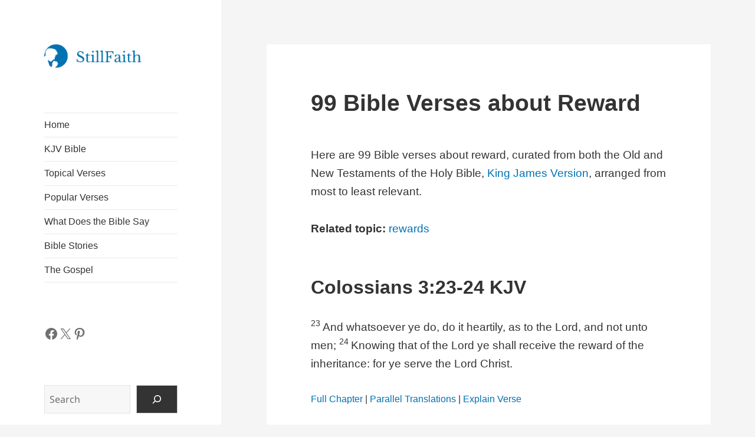

--- FILE ---
content_type: text/html; charset=UTF-8
request_url: https://stillfaith.com/topics/reward/
body_size: 34168
content:
<!DOCTYPE html><html lang="en-US" prefix="og: https://ogp.me/ns#" class="no-js"><head><script data-no-optimize="1">var litespeed_docref=sessionStorage.getItem("litespeed_docref");litespeed_docref&&(Object.defineProperty(document,"referrer",{get:function(){return litespeed_docref}}),sessionStorage.removeItem("litespeed_docref"));</script> <meta charset="UTF-8"><meta name="viewport" content="width=device-width, initial-scale=1.0"><link rel="profile" href="https://gmpg.org/xfn/11"><link rel="pingback" href="https://stillfaith.com/xmlrpc.php"><title>99 Bible Verses about Reward (KJV) | StillFaith.com</title><meta name="description" content="Here are 99 Bible verses about reward, curated from both the Old and New Testaments of the Holy Bible, King James Version, arranged from most to least relevant."/><meta name="robots" content="follow, index, max-snippet:-1, max-video-preview:-1, max-image-preview:large"/><link rel="canonical" href="https://stillfaith.com/topics/reward/" /><meta property="og:locale" content="en_US" /><meta property="og:type" content="article" /><meta property="og:title" content="99 Bible Verses about Reward (KJV) | StillFaith.com" /><meta property="og:description" content="Here are 99 Bible verses about reward, curated from both the Old and New Testaments of the Holy Bible, King James Version, arranged from most to least relevant." /><meta property="og:url" content="https://stillfaith.com/topics/reward/" /><meta property="og:site_name" content="StillFaith" /><meta property="article:publisher" content="https://www.facebook.com/stillfaithcom" /><meta property="og:updated_time" content="2024-05-13T14:18:13+08:00" /><meta property="og:image" content="https://stillfaith.com/wp-content/uploads/2021/11/Hebrews-11-6-KJV.png" /><meta property="og:image:secure_url" content="https://stillfaith.com/wp-content/uploads/2021/11/Hebrews-11-6-KJV.png" /><meta property="og:image:width" content="600" /><meta property="og:image:height" content="600" /><meta property="og:image:alt" content="Hebrews 11:6 KJV Image" /><meta property="og:image:type" content="image/png" /><meta property="article:published_time" content="2022-07-01T23:20:00+08:00" /><meta property="article:modified_time" content="2024-05-13T14:18:13+08:00" /><meta name="twitter:card" content="summary_large_image" /><meta name="twitter:title" content="99 Bible Verses about Reward (KJV) | StillFaith.com" /><meta name="twitter:description" content="Here are 99 Bible verses about reward, curated from both the Old and New Testaments of the Holy Bible, King James Version, arranged from most to least relevant." /><meta name="twitter:site" content="@stillfaithcom" /><meta name="twitter:creator" content="@stillfaithcom" /><meta name="twitter:image" content="https://stillfaith.com/wp-content/uploads/2021/11/Hebrews-11-6-KJV.png" /> <script type="application/ld+json" class="rank-math-schema">{"@context":"https://schema.org","@graph":[{"@type":"Organization","@id":"https://stillfaith.com/#organization","name":"StillFaith","url":"https://stillfaith.com","sameAs":["https://www.facebook.com/stillfaithcom","https://twitter.com/stillfaithcom","https://www.instagram.com/stillfaithcom","https://www.pinterest.com/stillfaithcom"],"logo":{"@type":"ImageObject","@id":"https://stillfaith.com/#logo","url":"https://stillfaith.com/wp-content/uploads/2024/09/stillfaith-logo.png","contentUrl":"https://stillfaith.com/wp-content/uploads/2024/09/stillfaith-logo.png","caption":"StillFaith","inLanguage":"en-US","width":"206","height":"50"}},{"@type":"WebSite","@id":"https://stillfaith.com/#website","url":"https://stillfaith.com","name":"StillFaith","alternateName":"SF","publisher":{"@id":"https://stillfaith.com/#organization"},"inLanguage":"en-US"},{"@type":"ImageObject","@id":"https://stillfaith.com/wp-content/uploads/2019/03/Hebrews-13-16-KJV.jpg","url":"https://stillfaith.com/wp-content/uploads/2019/03/Hebrews-13-16-KJV.jpg","width":"200","height":"200","inLanguage":"en-US"},{"@type":"BreadcrumbList","@id":"https://stillfaith.com/topics/reward/#breadcrumb","itemListElement":[{"@type":"ListItem","position":"1","item":{"@id":"https://stillfaith.com","name":"Home"}},{"@type":"ListItem","position":"2","item":{"@id":"https://stillfaith.com/topics/","name":"Topical Verses"}},{"@type":"ListItem","position":"3","item":{"@id":"https://stillfaith.com/topics/reward/","name":"Reward"}}]},{"@type":"WebPage","@id":"https://stillfaith.com/topics/reward/#webpage","url":"https://stillfaith.com/topics/reward/","name":"99 Bible Verses about Reward (KJV) | StillFaith.com","datePublished":"2022-07-01T23:20:00+08:00","dateModified":"2024-05-13T14:18:13+08:00","isPartOf":{"@id":"https://stillfaith.com/#website"},"primaryImageOfPage":{"@id":"https://stillfaith.com/wp-content/uploads/2019/03/Hebrews-13-16-KJV.jpg"},"inLanguage":"en-US","breadcrumb":{"@id":"https://stillfaith.com/topics/reward/#breadcrumb"}},{"@type":"Person","@id":"https://stillfaith.com/topics/reward/#author","name":"Admin","image":{"@type":"ImageObject","@id":"https://stillfaith.com/wp-content/litespeed/avatar/607e35cd4926d140a6f7af03938a996f.jpg?ver=1769342250","url":"https://stillfaith.com/wp-content/litespeed/avatar/607e35cd4926d140a6f7af03938a996f.jpg?ver=1769342250","caption":"Admin","inLanguage":"en-US"},"worksFor":{"@id":"https://stillfaith.com/#organization"}},{"@type":"Article","headline":"99 Bible Verses about Reward (KJV) | StillFaith.com","keywords":"reward","datePublished":"2022-07-01T23:20:00+08:00","dateModified":"2024-05-13T14:18:13+08:00","author":{"@id":"https://stillfaith.com/topics/reward/#author","name":"Admin"},"publisher":{"@id":"https://stillfaith.com/#organization"},"description":"Here are 99 Bible verses about reward, curated from both the Old and New Testaments of the Holy Bible, King James Version, arranged from most to least relevant.","name":"99 Bible Verses about Reward (KJV) | StillFaith.com","@id":"https://stillfaith.com/topics/reward/#richSnippet","isPartOf":{"@id":"https://stillfaith.com/topics/reward/#webpage"},"image":{"@id":"https://stillfaith.com/wp-content/uploads/2019/03/Hebrews-13-16-KJV.jpg"},"inLanguage":"en-US","mainEntityOfPage":{"@id":"https://stillfaith.com/topics/reward/#webpage"}}]}</script> <link rel='dns-prefetch' href='//static.addtoany.com' /><link rel='dns-prefetch' href='//www.googletagmanager.com' /><link rel='dns-prefetch' href='//pagead2.googlesyndication.com' /><link rel='dns-prefetch' href='//fundingchoicesmessages.google.com' /><link rel="alternate" type="application/rss+xml" title="StillFaith.com &raquo; Feed" href="https://stillfaith.com/feed/" /><link rel="alternate" type="application/rss+xml" title="StillFaith.com &raquo; Comments Feed" href="https://stillfaith.com/comments/feed/" /><link rel="alternate" title="oEmbed (JSON)" type="application/json+oembed" href="https://stillfaith.com/wp-json/oembed/1.0/embed?url=https%3A%2F%2Fstillfaith.com%2Ftopics%2Freward%2F" /><link rel="alternate" title="oEmbed (XML)" type="text/xml+oembed" href="https://stillfaith.com/wp-json/oembed/1.0/embed?url=https%3A%2F%2Fstillfaith.com%2Ftopics%2Freward%2F&#038;format=xml" /><link data-optimized="2" rel="stylesheet" href="https://stillfaith.com/wp-content/litespeed/css/adfc68719a0d31e4a832e1695d16d95d.css?ver=81905" /><style id='wp-block-image-inline-css'>.wp-block-image>a,.wp-block-image>figure>a{display:inline-block}.wp-block-image img{box-sizing:border-box;height:auto;max-width:100%;vertical-align:bottom}@media not (prefers-reduced-motion){.wp-block-image img.hide{visibility:hidden}.wp-block-image img.show{animation:show-content-image .4s}}.wp-block-image[style*=border-radius] img,.wp-block-image[style*=border-radius]>a{border-radius:inherit}.wp-block-image.has-custom-border img{box-sizing:border-box}.wp-block-image.aligncenter{text-align:center}.wp-block-image.alignfull>a,.wp-block-image.alignwide>a{width:100%}.wp-block-image.alignfull img,.wp-block-image.alignwide img{height:auto;width:100%}.wp-block-image .aligncenter,.wp-block-image .alignleft,.wp-block-image .alignright,.wp-block-image.aligncenter,.wp-block-image.alignleft,.wp-block-image.alignright{display:table}.wp-block-image .aligncenter>figcaption,.wp-block-image .alignleft>figcaption,.wp-block-image .alignright>figcaption,.wp-block-image.aligncenter>figcaption,.wp-block-image.alignleft>figcaption,.wp-block-image.alignright>figcaption{caption-side:bottom;display:table-caption}.wp-block-image .alignleft{float:left;margin:.5em 1em .5em 0}.wp-block-image .alignright{float:right;margin:.5em 0 .5em 1em}.wp-block-image .aligncenter{margin-left:auto;margin-right:auto}.wp-block-image :where(figcaption){margin-bottom:1em;margin-top:.5em}.wp-block-image.is-style-circle-mask img{border-radius:9999px}@supports ((-webkit-mask-image:none) or (mask-image:none)) or (-webkit-mask-image:none){.wp-block-image.is-style-circle-mask img{border-radius:0;-webkit-mask-image:url('data:image/svg+xml;utf8,<svg viewBox="0 0 100 100" xmlns="http://www.w3.org/2000/svg"><circle cx="50" cy="50" r="50"/></svg>');mask-image:url('data:image/svg+xml;utf8,<svg viewBox="0 0 100 100" xmlns="http://www.w3.org/2000/svg"><circle cx="50" cy="50" r="50"/></svg>');mask-mode:alpha;-webkit-mask-position:center;mask-position:center;-webkit-mask-repeat:no-repeat;mask-repeat:no-repeat;-webkit-mask-size:contain;mask-size:contain}}:root :where(.wp-block-image.is-style-rounded img,.wp-block-image .is-style-rounded img){border-radius:9999px}.wp-block-image figure{margin:0}.wp-lightbox-container{display:flex;flex-direction:column;position:relative}.wp-lightbox-container img{cursor:zoom-in}.wp-lightbox-container img:hover+button{opacity:1}.wp-lightbox-container button{align-items:center;backdrop-filter:blur(16px) saturate(180%);background-color:#5a5a5a40;border:none;border-radius:4px;cursor:zoom-in;display:flex;height:20px;justify-content:center;opacity:0;padding:0;position:absolute;right:16px;text-align:center;top:16px;width:20px;z-index:100}@media not (prefers-reduced-motion){.wp-lightbox-container button{transition:opacity .2s ease}}.wp-lightbox-container button:focus-visible{outline:3px auto #5a5a5a40;outline:3px auto -webkit-focus-ring-color;outline-offset:3px}.wp-lightbox-container button:hover{cursor:pointer;opacity:1}.wp-lightbox-container button:focus{opacity:1}.wp-lightbox-container button:focus,.wp-lightbox-container button:hover,.wp-lightbox-container button:not(:hover):not(:active):not(.has-background){background-color:#5a5a5a40;border:none}.wp-lightbox-overlay{box-sizing:border-box;cursor:zoom-out;height:100vh;left:0;overflow:hidden;position:fixed;top:0;visibility:hidden;width:100%;z-index:100000}.wp-lightbox-overlay .close-button{align-items:center;cursor:pointer;display:flex;justify-content:center;min-height:40px;min-width:40px;padding:0;position:absolute;right:calc(env(safe-area-inset-right) + 16px);top:calc(env(safe-area-inset-top) + 16px);z-index:5000000}.wp-lightbox-overlay .close-button:focus,.wp-lightbox-overlay .close-button:hover,.wp-lightbox-overlay .close-button:not(:hover):not(:active):not(.has-background){background:none;border:none}.wp-lightbox-overlay .lightbox-image-container{height:var(--wp--lightbox-container-height);left:50%;overflow:hidden;position:absolute;top:50%;transform:translate(-50%,-50%);transform-origin:top left;width:var(--wp--lightbox-container-width);z-index:9999999999}.wp-lightbox-overlay .wp-block-image{align-items:center;box-sizing:border-box;display:flex;height:100%;justify-content:center;margin:0;position:relative;transform-origin:0 0;width:100%;z-index:3000000}.wp-lightbox-overlay .wp-block-image img{height:var(--wp--lightbox-image-height);min-height:var(--wp--lightbox-image-height);min-width:var(--wp--lightbox-image-width);width:var(--wp--lightbox-image-width)}.wp-lightbox-overlay .wp-block-image figcaption{display:none}.wp-lightbox-overlay button{background:none;border:none}.wp-lightbox-overlay .scrim{background-color:#fff;height:100%;opacity:.9;position:absolute;width:100%;z-index:2000000}.wp-lightbox-overlay.active{visibility:visible}@media not (prefers-reduced-motion){.wp-lightbox-overlay.active{animation:turn-on-visibility .25s both}.wp-lightbox-overlay.active img{animation:turn-on-visibility .35s both}.wp-lightbox-overlay.show-closing-animation:not(.active){animation:turn-off-visibility .35s both}.wp-lightbox-overlay.show-closing-animation:not(.active) img{animation:turn-off-visibility .25s both}.wp-lightbox-overlay.zoom.active{animation:none;opacity:1;visibility:visible}.wp-lightbox-overlay.zoom.active .lightbox-image-container{animation:lightbox-zoom-in .4s}.wp-lightbox-overlay.zoom.active .lightbox-image-container img{animation:none}.wp-lightbox-overlay.zoom.active .scrim{animation:turn-on-visibility .4s forwards}.wp-lightbox-overlay.zoom.show-closing-animation:not(.active){animation:none}.wp-lightbox-overlay.zoom.show-closing-animation:not(.active) .lightbox-image-container{animation:lightbox-zoom-out .4s}.wp-lightbox-overlay.zoom.show-closing-animation:not(.active) .lightbox-image-container img{animation:none}.wp-lightbox-overlay.zoom.show-closing-animation:not(.active) .scrim{animation:turn-off-visibility .4s forwards}}@keyframes show-content-image{0%{visibility:hidden}99%{visibility:hidden}to{visibility:visible}}@keyframes turn-on-visibility{0%{opacity:0}to{opacity:1}}@keyframes turn-off-visibility{0%{opacity:1;visibility:visible}99%{opacity:0;visibility:visible}to{opacity:0;visibility:hidden}}@keyframes lightbox-zoom-in{0%{transform:translate(calc((-100vw + var(--wp--lightbox-scrollbar-width))/2 + var(--wp--lightbox-initial-left-position)),calc(-50vh + var(--wp--lightbox-initial-top-position))) scale(var(--wp--lightbox-scale))}to{transform:translate(-50%,-50%) scale(1)}}@keyframes lightbox-zoom-out{0%{transform:translate(-50%,-50%) scale(1);visibility:visible}99%{visibility:visible}to{transform:translate(calc((-100vw + var(--wp--lightbox-scrollbar-width))/2 + var(--wp--lightbox-initial-left-position)),calc(-50vh + var(--wp--lightbox-initial-top-position))) scale(var(--wp--lightbox-scale));visibility:hidden}}
/*# sourceURL=https://stillfaith.com/wp-includes/blocks/image/style.min.css */</style> <script type="litespeed/javascript" data-src="https://stillfaith.com/wp-includes/js/jquery/jquery.min.js" id="jquery-core-js"></script> 
 <script type="litespeed/javascript" data-src="https://www.googletagmanager.com/gtag/js?id=GT-TNG75XX" id="google_gtagjs-js"></script> <script id="google_gtagjs-js-after" type="litespeed/javascript">window.dataLayer=window.dataLayer||[];function gtag(){dataLayer.push(arguments)}
gtag("set","linker",{"domains":["stillfaith.com"]});gtag("js",new Date());gtag("set","developer_id.dZTNiMT",!0);gtag("config","GT-TNG75XX",{"googlesitekit_post_type":"page"})</script> <link rel="https://api.w.org/" href="https://stillfaith.com/wp-json/" /><link rel="alternate" title="JSON" type="application/json" href="https://stillfaith.com/wp-json/wp/v2/pages/12346" /><link rel="EditURI" type="application/rsd+xml" title="RSD" href="https://stillfaith.com/xmlrpc.php?rsd" /><meta name="generator" content="WordPress 6.9" /><link rel='shortlink' href='https://stillfaith.com/?p=12346' /><meta name="generator" content="Site Kit by Google 1.171.0" /><meta name="google-adsense-platform-account" content="ca-host-pub-2644536267352236"><meta name="google-adsense-platform-domain" content="sitekit.withgoogle.com">
 <script type="litespeed/javascript" data-src="https://pagead2.googlesyndication.com/pagead/js/adsbygoogle.js?client=ca-pub-1661073723563769&amp;host=ca-host-pub-2644536267352236" crossorigin="anonymous"></script> <link rel="icon" href="https://stillfaith.com/wp-content/uploads/2020/01/icon-square-150x150.png" sizes="32x32" /><link rel="icon" href="https://stillfaith.com/wp-content/uploads/2020/01/icon-square-300x300.png" sizes="192x192" /><link rel="apple-touch-icon" href="https://stillfaith.com/wp-content/uploads/2020/01/icon-square-300x300.png" /><meta name="msapplication-TileImage" content="https://stillfaith.com/wp-content/uploads/2020/01/icon-square-300x300.png" /></head><body class="wp-singular page-template-default page page-id-12346 page-child parent-pageid-3706 custom-background wp-custom-logo wp-embed-responsive wp-theme-twentyfifteen wp-child-theme-twentyfifteen-child"><div id="page" class="hfeed site">
<a class="skip-link screen-reader-text" href="#content">
Skip to content	</a><div id="sidebar" class="sidebar"><header id="masthead" class="site-header"><div class="site-branding">
<a href="https://stillfaith.com/" class="custom-logo-link" rel="home"><img data-lazyloaded="1" src="[data-uri]" width="206" height="50" data-src="https://stillfaith.com/wp-content/uploads/2024/09/stillfaith-logo.png" class="custom-logo" alt="StillFaith Logo" decoding="async" /></a><p class="site-title"><a href="https://stillfaith.com/" rel="home" >StillFaith.com</a></p>
<button class="secondary-toggle">Menu and widgets</button></div></header><div id="secondary" class="secondary"><nav id="site-navigation" class="main-navigation"><div class="menu-primary-menu-container"><ul id="menu-primary-menu" class="nav-menu"><li id="menu-item-14808" class="menu-item menu-item-type-post_type menu-item-object-page menu-item-home menu-item-14808"><a href="https://stillfaith.com/">Home</a></li><li id="menu-item-18463" class="menu-item menu-item-type-post_type menu-item-object-bible menu-item-18463"><a href="https://stillfaith.com/bible/kjv/">KJV Bible</a></li><li id="menu-item-5129" class="menu-item menu-item-type-post_type menu-item-object-page current-page-ancestor menu-item-5129"><a href="https://stillfaith.com/topics/">Topical Verses</a></li><li id="menu-item-5446" class="menu-item menu-item-type-post_type menu-item-object-page menu-item-5446"><a href="https://stillfaith.com/popular-verses/">Popular Verses</a></li><li id="menu-item-25918" class="menu-item menu-item-type-custom menu-item-object-custom menu-item-25918"><a href="/what-does-the-bible-say/">What Does the Bible Say</a></li><li id="menu-item-15675" class="menu-item menu-item-type-post_type menu-item-object-page menu-item-15675"><a href="https://stillfaith.com/bible-stories/">Bible Stories</a></li><li id="menu-item-15698" class="menu-item menu-item-type-post_type menu-item-object-page menu-item-15698"><a href="https://stillfaith.com/the-gospel/">The Gospel</a></li></ul></div></nav><div id="widget-area" class="widget-area" role="complementary"><aside id="block-4" class="widget widget_block"><ul class="wp-block-social-links has-normal-icon-size is-style-logos-only is-content-justification-left is-nowrap is-layout-flex wp-container-core-social-links-is-layout-f56a869c wp-block-social-links-is-layout-flex"><li class="wp-social-link wp-social-link-facebook  wp-block-social-link"><a rel="noopener nofollow" target="_blank" href="https://www.facebook.com/stillfaithcom" class="wp-block-social-link-anchor"><svg width="24" height="24" viewBox="0 0 24 24" version="1.1" xmlns="http://www.w3.org/2000/svg" aria-hidden="true" focusable="false"><path d="M12 2C6.5 2 2 6.5 2 12c0 5 3.7 9.1 8.4 9.9v-7H7.9V12h2.5V9.8c0-2.5 1.5-3.9 3.8-3.9 1.1 0 2.2.2 2.2.2v2.5h-1.3c-1.2 0-1.6.8-1.6 1.6V12h2.8l-.4 2.9h-2.3v7C18.3 21.1 22 17 22 12c0-5.5-4.5-10-10-10z"></path></svg><span class="wp-block-social-link-label screen-reader-text">Facebook</span></a></li><li class="wp-social-link wp-social-link-x  wp-block-social-link"><a rel="noopener nofollow" target="_blank" href="https://x.com/stillfaithcom" class="wp-block-social-link-anchor"><svg width="24" height="24" viewBox="0 0 24 24" version="1.1" xmlns="http://www.w3.org/2000/svg" aria-hidden="true" focusable="false"><path d="M13.982 10.622 20.54 3h-1.554l-5.693 6.618L8.745 3H3.5l6.876 10.007L3.5 21h1.554l6.012-6.989L15.868 21h5.245l-7.131-10.378Zm-2.128 2.474-.697-.997-5.543-7.93H8l4.474 6.4.697.996 5.815 8.318h-2.387l-4.745-6.787Z" /></svg><span class="wp-block-social-link-label screen-reader-text">X</span></a></li><li class="wp-social-link wp-social-link-pinterest  wp-block-social-link"><a rel="noopener nofollow" target="_blank" href="https://www.pinterest.com/stillfaithcom" class="wp-block-social-link-anchor"><svg width="24" height="24" viewBox="0 0 24 24" version="1.1" xmlns="http://www.w3.org/2000/svg" aria-hidden="true" focusable="false"><path d="M12.289,2C6.617,2,3.606,5.648,3.606,9.622c0,1.846,1.025,4.146,2.666,4.878c0.25,0.111,0.381,0.063,0.439-0.169 c0.044-0.175,0.267-1.029,0.365-1.428c0.032-0.128,0.017-0.237-0.091-0.362C6.445,11.911,6.01,10.75,6.01,9.668 c0-2.777,2.194-5.464,5.933-5.464c3.23,0,5.49,2.108,5.49,5.122c0,3.407-1.794,5.768-4.13,5.768c-1.291,0-2.257-1.021-1.948-2.277 c0.372-1.495,1.089-3.112,1.089-4.191c0-0.967-0.542-1.775-1.663-1.775c-1.319,0-2.379,1.309-2.379,3.059 c0,1.115,0.394,1.869,0.394,1.869s-1.302,5.279-1.54,6.261c-0.405,1.666,0.053,4.368,0.094,4.604 c0.021,0.126,0.167,0.169,0.25,0.063c0.129-0.165,1.699-2.419,2.142-4.051c0.158-0.59,0.817-2.995,0.817-2.995 c0.43,0.784,1.681,1.446,3.013,1.446c3.963,0,6.822-3.494,6.822-7.833C20.394,5.112,16.849,2,12.289,2"></path></svg><span class="wp-block-social-link-label screen-reader-text">Pinterest</span></a></li></ul></aside><aside id="block-3" class="widget widget_block widget_search"><form role="search" method="get" action="https://stillfaith.com/" class="wp-block-search__button-outside wp-block-search__icon-button wp-block-search"    ><label class="wp-block-search__label screen-reader-text" for="wp-block-search__input-1" >Search</label><div class="wp-block-search__inside-wrapper" ><input class="wp-block-search__input" id="wp-block-search__input-1" placeholder="Search" value="" type="search" name="s" required /><button aria-label="Search" class="wp-block-search__button has-icon wp-element-button" type="submit" ><svg class="search-icon" viewBox="0 0 24 24" width="24" height="24">
<path d="M13 5c-3.3 0-6 2.7-6 6 0 1.4.5 2.7 1.3 3.7l-3.8 3.8 1.1 1.1 3.8-3.8c1 .8 2.3 1.3 3.7 1.3 3.3 0 6-2.7 6-6S16.3 5 13 5zm0 10.5c-2.5 0-4.5-2-4.5-4.5s2-4.5 4.5-4.5 4.5 2 4.5 4.5-2 4.5-4.5 4.5z"></path>
</svg></button></div></form></aside></div></div></div><div id="content" class="site-content"><div id="primary" class="content-area"><main id="main" class="site-main"><article id="post-12346" class="post-12346 page type-page status-publish hentry"><header class="entry-header"><h1 class="entry-title">99 Bible Verses about Reward</h1></header><div class="entry-content"><p class="intro">Here are 99 Bible verses about reward, curated from both the Old and New Testaments of the Holy Bible, <a href="https://amzn.to/3JpIUYD" target="_blank" rel="noreferrer noopener sponsored nofollow">King James Version</a>, arranged from most to least relevant.</p><p class="related-topics"><strong>Related topic:</strong> <a href="/topics/rewards/">rewards</a></p><h2 class="wp-block-heading">Colossians 3:23-24 KJV</h2><p><sup class="verse-number">23 </sup>And whatsoever ye do, do it heartily, as to the Lord, and not unto men; <sup class="verse-number">24 </sup>Knowing that of the Lord ye shall receive the reward of the inheritance: for ye serve the Lord Christ.</p><p class="passage-links"><a href="/bible/kjv/colossians-3/">Full Chapter</a> | <a href="https://www.biblegateway.com/passage/?search=Colossians%203%3A23-24&#038;version=KJV;NIV;ESV;CSB;NASB1995" target="_blank" rel="noreferrer noopener">Parallel Translations</a> | <a href="https://www.bibleref.com/Colossians/3/Colossians-3-23.html" target="_blank" rel="noreferrer noopener">Explain Verse</a></p><h2 class="wp-block-heading">Hebrews 11:6 KJV</h2><p><sup class="verse-number">6 </sup>But without faith it is impossible to please him: for he that cometh to God must believe that he is, and that he is a rewarder of them that diligently seek him.</p><p class="passage-links"><a href="/bible/kjv/hebrews-11/">Full Chapter</a> | <a href="https://www.biblegateway.com/passage/?search=Hebrews%2011%3A6&#038;version=KJV;NIV;ESV;CSB;NASB1995" target="_blank" rel="noreferrer noopener">Parallel Translations</a> | <a href="https://www.bibleref.com/Hebrews/11/Hebrews-11-6.html" target="_blank" rel="noreferrer noopener">Explain Verse</a></p><figure class="wp-block-image size-full"><img data-lazyloaded="1" src="[data-uri]" fetchpriority="high" decoding="async" width="600" height="600" data-src="https://stillfaith.com/wp-content/uploads/2021/11/Hebrews-11-6-KJV.png.webp" alt="Hebrews 11:6 KJV Image" class="wp-image-9307" data-srcset="https://stillfaith.com/wp-content/uploads/2021/11/Hebrews-11-6-KJV.png.webp 600w, https://stillfaith.com/wp-content/uploads/2021/11/Hebrews-11-6-KJV-300x300.png.webp 300w, https://stillfaith.com/wp-content/uploads/2021/11/Hebrews-11-6-KJV-150x150.png.webp 150w" data-sizes="(max-width: 600px) 100vw, 600px" /></figure><h2 class="wp-block-heading">Galatians 6:9 KJV</h2><p><sup class="verse-number">9 </sup>And let us not be weary in well doing: for in due season we shall reap, if we faint not.</p><p class="passage-links"><a href="/bible/kjv/galatians-6/">Full Chapter</a> | <a href="https://www.biblegateway.com/passage/?search=Galatians%206%3A9&#038;version=KJV;NIV;ESV;CSB;NASB1995" target="_blank" rel="noreferrer noopener">Parallel Translations</a> | <a href="https://www.bibleref.com/Galatians/6/Galatians-6-9.html" target="_blank" rel="noreferrer noopener">Explain Verse</a></p><figure class="wp-block-image size-full"><img data-lazyloaded="1" src="[data-uri]" decoding="async" width="600" height="600" data-src="https://stillfaith.com/wp-content/uploads/2021/10/Galatians-6-9-KJV.png.webp" alt="Galatians 6:9 KJV Image" class="wp-image-9212" data-srcset="https://stillfaith.com/wp-content/uploads/2021/10/Galatians-6-9-KJV.png.webp 600w, https://stillfaith.com/wp-content/uploads/2021/10/Galatians-6-9-KJV-300x300.png.webp 300w, https://stillfaith.com/wp-content/uploads/2021/10/Galatians-6-9-KJV-150x150.png.webp 150w" data-sizes="(max-width: 600px) 100vw, 600px" /></figure><h2 class="wp-block-heading">Matthew 6:1-34 KJV</h2><p><sup class="verse-number">1 </sup>Take heed that ye do not your alms before men, to be seen of them: otherwise ye have no reward of your Father which is in heaven. <sup class="verse-number">2 </sup>Therefore when thou doest thine alms, do not sound a trumpet before thee, as the hypocrites do in the synagogues and in the streets, that they may have glory of men. Verily I say unto you, They have their reward. <sup class="verse-number">3 </sup>But when thou doest alms, let not thy left hand &#8230;</p><p class="passage-links"><a href="/bible/kjv/matthew-6/">Full Chapter</a> | <a href="https://www.biblegateway.com/passage/?search=Matthew%206%3A1-34&#038;version=KJV;NIV;ESV;CSB;NASB1995" target="_blank" rel="noreferrer noopener">Parallel Translations</a> | <a href="https://www.bibleref.com/Matthew/6/Matthew-6-1.html" target="_blank" rel="noreferrer noopener">Explain Verse</a></p><h2 class="wp-block-heading">Revelation 22:12 KJV</h2><p><sup class="verse-number">12 </sup>And, behold, I come quickly; and my reward is with me, to give every man according as his work shall be.</p><p class="passage-links"><a href="/bible/kjv/revelation-22/">Full Chapter</a> | <a href="https://www.biblegateway.com/passage/?search=Revelation%2022%3A12&#038;version=KJV;NIV;ESV;CSB;NASB1995" target="_blank" rel="noreferrer noopener">Parallel Translations</a> | <a href="https://www.bibleref.com/Revelation/22/Revelation-22-12.html" target="_blank" rel="noreferrer noopener">Explain Verse</a></p><h2 class="wp-block-heading">James 1:12 KJV</h2><p><sup class="verse-number">12 </sup>Blessed is the man that endureth temptation: for when he is tried, he shall receive the crown of life, which the Lord hath promised to them that love him.</p><p class="passage-links"><a href="/bible/kjv/james-1/">Full Chapter</a> | <a href="https://www.biblegateway.com/passage/?search=James%201%3A12&#038;version=KJV;NIV;ESV;CSB;NASB1995" target="_blank" rel="noreferrer noopener">Parallel Translations</a> | <a href="https://www.bibleref.com/James/1/James-1-12.html" target="_blank" rel="noreferrer noopener">Explain Verse</a></p><figure class="wp-block-image size-full"><img data-lazyloaded="1" src="[data-uri]" decoding="async" width="600" height="600" data-src="https://stillfaith.com/wp-content/uploads/2021/11/James-1-12-KJV.png.webp" alt="James 1:12 KJV Image" class="wp-image-9318" data-srcset="https://stillfaith.com/wp-content/uploads/2021/11/James-1-12-KJV.png.webp 600w, https://stillfaith.com/wp-content/uploads/2021/11/James-1-12-KJV-300x300.png.webp 300w, https://stillfaith.com/wp-content/uploads/2021/11/James-1-12-KJV-150x150.png.webp 150w" data-sizes="(max-width: 600px) 100vw, 600px" /></figure><h2 class="wp-block-heading">Luke 12:33-34 KJV</h2><p><sup class="verse-number">33 </sup>Sell that ye have, and give alms; provide yourselves bags which wax not old, a treasure in the heavens that faileth not, where no thief approacheth, neither moth corrupteth. <sup class="verse-number">34 </sup>For where your treasure is, there will your heart be also.</p><p class="passage-links"><a href="/bible/kjv/luke-12/">Full Chapter</a> | <a href="https://www.biblegateway.com/passage/?search=Luke%2012%3A33-34&#038;version=KJV;NIV;ESV;CSB;NASB1995" target="_blank" rel="noreferrer noopener">Parallel Translations</a> | <a href="https://www.bibleref.com/Luke/12/Luke-12-33.html" target="_blank" rel="noreferrer noopener">Explain Verse</a></p><h2 class="wp-block-heading">Psalm 37:4 KJV</h2><p><sup class="verse-number">4 </sup>Delight thyself also in the Lord: and he shall give thee the desires of thine heart.</p><p class="passage-links"><a href="/bible/kjv/psalm-37/">Full Chapter</a> | <a href="https://www.biblegateway.com/passage/?search=Psalm%2037%3A4&#038;version=KJV;NIV;ESV;CSB;NASB1995" target="_blank" rel="noreferrer noopener">Parallel Translations</a> | <a href="https://www.bibleref.com/Psalms/37/Psalm-37-4.html" target="_blank" rel="noreferrer noopener">Explain Verse</a></p><figure class="wp-block-image size-full"><img data-lazyloaded="1" src="[data-uri]" decoding="async" width="600" height="600" data-src="https://stillfaith.com/wp-content/uploads/2020/01/Psalm-37-4-KJV.png.webp" alt="Psalm 37:4 KJV Image" class="wp-image-2842" data-srcset="https://stillfaith.com/wp-content/uploads/2020/01/Psalm-37-4-KJV.png.webp 600w, https://stillfaith.com/wp-content/uploads/2020/01/Psalm-37-4-KJV-300x300.png.webp 300w, https://stillfaith.com/wp-content/uploads/2020/01/Psalm-37-4-KJV-150x150.png.webp 150w" data-sizes="(max-width: 600px) 100vw, 600px" /></figure><h2 class="wp-block-heading">1 Timothy 6:17-19 KJV</h2><p><sup class="verse-number">17 </sup>Charge them that are rich in this world, that they be not highminded, nor trust in uncertain riches, but in the living God, who giveth us richly all things to enjoy; <sup class="verse-number">18 </sup>That they do good, that they be rich in good works, ready to distribute, willing to communicate; <sup class="verse-number">19 </sup>Laying up in store for themselves a good foundation against the time to come, that they may lay hold on eternal life.</p><p class="passage-links"><a href="/bible/kjv/1-timothy-6/">Full Chapter</a> | <a href="https://www.biblegateway.com/passage/?search=1%20Timothy%206%3A17-19&#038;version=KJV;NIV;ESV;CSB;NASB1995" target="_blank" rel="noreferrer noopener">Parallel Translations</a> | <a href="https://www.bibleref.com/1-Timothy/6/1-Timothy-6-17.html" target="_blank" rel="noreferrer noopener">Explain Verse</a></p><h2 class="wp-block-heading">Ephesians 6:8 KJV</h2><p><sup class="verse-number">8 </sup>Knowing that whatsoever good thing any man doeth, the same shall he receive of the Lord, whether he be bond or free.</p><p class="passage-links"><a href="/bible/kjv/ephesians-6/">Full Chapter</a> | <a href="https://www.biblegateway.com/passage/?search=Ephesians%206%3A8&#038;version=KJV;NIV;ESV;CSB;NASB1995" target="_blank" rel="noreferrer noopener">Parallel Translations</a> | <a href="https://www.bibleref.com/Ephesians/6/Ephesians-6-8.html" target="_blank" rel="noreferrer noopener">Explain Verse</a></p><h2 class="wp-block-heading">Matthew 16:27 KJV</h2><p><sup class="verse-number">27 </sup>For the Son of man shall come in the glory of his Father with his angels; and then he shall reward every man according to his works.</p><p class="passage-links"><a href="/bible/kjv/matthew-16/">Full Chapter</a> | <a href="https://www.biblegateway.com/passage/?search=Matthew%2016%3A27&#038;version=KJV;NIV;ESV;CSB;NASB1995" target="_blank" rel="noreferrer noopener">Parallel Translations</a> | <a href="https://www.bibleref.com/Matthew/16/Matthew-16-27.html" target="_blank" rel="noreferrer noopener">Explain Verse</a></p><h2 class="wp-block-heading">1 Corinthians 3:12-15 KJV</h2><p><sup class="verse-number">12 </sup>Now if any man build upon this foundation gold, silver, precious stones, wood, hay, stubble; <sup class="verse-number">13 </sup>Every man&#8217;s work shall be made manifest: for the day shall declare it, because it shall be revealed by fire; and the fire shall try every man&#8217;s work of what sort it is. <sup class="verse-number">14 </sup>If any man&#8217;s work abide which he hath built thereupon, he shall receive a reward. <sup class="verse-number">15 </sup>If any &#8230;</p><p class="passage-links"><a href="/bible/kjv/1-corinthians-3/">Full Chapter</a> | <a href="https://www.biblegateway.com/passage/?search=1%20Corinthians%203%3A12-15&#038;version=KJV;NIV;ESV;CSB;NASB1995" target="_blank" rel="noreferrer noopener">Parallel Translations</a> | <a href="https://www.bibleref.com/1-Corinthians/3/1-Corinthians-3-12.html" target="_blank" rel="noreferrer noopener">Explain Verse</a></p><h2 class="wp-block-heading">2 Corinthians 5:10 KJV</h2><p><sup class="verse-number">10 </sup>For we must all appear before the judgment seat of Christ; that every one may receive the things done in his body, according to that he hath done, whether it be good or bad.</p><p class="passage-links"><a href="/bible/kjv/2-corinthians-5/">Full Chapter</a> | <a href="https://www.biblegateway.com/passage/?search=2%20Corinthians%205%3A10&#038;version=KJV;NIV;ESV;CSB;NASB1995" target="_blank" rel="noreferrer noopener">Parallel Translations</a> | <a href="https://www.bibleref.com/2-Corinthians/5/2-Corinthians-5-10.html" target="_blank" rel="noreferrer noopener">Explain Verse</a></p><h2 class="wp-block-heading">Jeremiah 17:10 KJV</h2><p><sup class="verse-number">10 </sup>I the Lord search the heart, I try the reins, even to give every man according to his ways, and according to the fruit of his doings.</p><p class="passage-links"><a href="/bible/kjv/jeremiah-17/">Full Chapter</a> | <a href="https://www.biblegateway.com/passage/?search=Jeremiah%2017%3A10&#038;version=KJV;NIV;ESV;CSB;NASB1995" target="_blank" rel="noreferrer noopener">Parallel Translations</a> | <a href="https://www.bibleref.com/Jeremiah/17/Jeremiah-17-10.html" target="_blank" rel="noreferrer noopener">Explain Verse</a></p><figure class="wp-block-image size-full"><img data-lazyloaded="1" src="[data-uri]" decoding="async" width="600" height="600" data-src="https://stillfaith.com/wp-content/uploads/2021/10/Jeremiah-17-10-KJV.png.webp" alt="Jeremiah 17:10 KJV Image" class="wp-image-9022" data-srcset="https://stillfaith.com/wp-content/uploads/2021/10/Jeremiah-17-10-KJV.png.webp 600w, https://stillfaith.com/wp-content/uploads/2021/10/Jeremiah-17-10-KJV-300x300.png.webp 300w, https://stillfaith.com/wp-content/uploads/2021/10/Jeremiah-17-10-KJV-150x150.png.webp 150w" data-sizes="(max-width: 600px) 100vw, 600px" /></figure><h2 class="wp-block-heading">Hebrews 6:10 KJV</h2><p><sup class="verse-number">10 </sup>For God is not unrighteous to forget your work and labour of love, which ye have shewed toward his name, in that ye have ministered to the saints, and do minister.</p><p class="passage-links"><a href="/bible/kjv/hebrews-6/">Full Chapter</a> | <a href="https://www.biblegateway.com/passage/?search=Hebrews%206%3A10&#038;version=KJV;NIV;ESV;CSB;NASB1995" target="_blank" rel="noreferrer noopener">Parallel Translations</a> | <a href="https://www.bibleref.com/Hebrews/6/Hebrews-6-10.html" target="_blank" rel="noreferrer noopener">Explain Verse</a></p><h2 class="wp-block-heading">Matthew 25:21 KJV</h2><p><sup class="verse-number">21 </sup>His lord said unto him, Well done, thou good and faithful servant: thou hast been faithful over a few things, I will make thee ruler over many things: enter thou into the joy of thy lord.</p><p class="passage-links"><a href="/bible/kjv/matthew-25/">Full Chapter</a> | <a href="https://www.biblegateway.com/passage/?search=Matthew%2025%3A21&#038;version=KJV;NIV;ESV;CSB;NASB1995" target="_blank" rel="noreferrer noopener">Parallel Translations</a> | <a href="https://www.bibleref.com/Matthew/25/Matthew-25-21.html" target="_blank" rel="noreferrer noopener">Explain Verse</a></p><h2 class="wp-block-heading">Matthew 6:33 KJV</h2><p><sup class="verse-number">33 </sup>But seek ye first the kingdom of God, and his righteousness; and all these things shall be added unto you.</p><p class="passage-links"><a href="/bible/kjv/matthew-6/">Full Chapter</a> | <a href="https://www.biblegateway.com/passage/?search=Matthew%206%3A33&#038;version=KJV;NIV;ESV;CSB;NASB1995" target="_blank" rel="noreferrer noopener">Parallel Translations</a> | <a href="https://www.bibleref.com/Matthew/6/Matthew-6-33.html" target="_blank" rel="noreferrer noopener">Explain Verse</a></p><figure class="wp-block-image size-full"><img data-lazyloaded="1" src="[data-uri]" decoding="async" width="600" height="600" data-src="https://stillfaith.com/wp-content/uploads/2021/10/Matthew-6-33-KJV.png.webp" alt="Matthew 6:33 KJV Image" class="wp-image-9127" data-srcset="https://stillfaith.com/wp-content/uploads/2021/10/Matthew-6-33-KJV.png.webp 600w, https://stillfaith.com/wp-content/uploads/2021/10/Matthew-6-33-KJV-300x300.png.webp 300w, https://stillfaith.com/wp-content/uploads/2021/10/Matthew-6-33-KJV-150x150.png.webp 150w" data-sizes="(max-width: 600px) 100vw, 600px" /></figure><h2 class="wp-block-heading">Genesis 15:1 KJV</h2><p><sup class="verse-number">1 </sup>After these things the word of the Lord came unto Abram in a vision, saying, Fear not, Abram: I am thy shield, and thy exceeding great reward.</p><p class="passage-links"><a href="/bible/kjv/genesis-15/">Full Chapter</a> | <a href="https://www.biblegateway.com/passage/?search=Genesis%2015%3A1&#038;version=KJV;NIV;ESV;CSB;NASB1995" target="_blank" rel="noreferrer noopener">Parallel Translations</a> | <a href="https://www.bibleref.com/Genesis/15/Genesis-15-1.html" target="_blank" rel="noreferrer noopener">Explain Verse</a></p><h2 class="wp-block-heading">Romans 6:23 KJV</h2><p><sup class="verse-number">23 </sup>For the wages of sin is death; but the gift of God is eternal life through Jesus Christ our Lord.</p><p class="passage-links"><a href="/bible/kjv/romans-6/">Full Chapter</a> | <a href="https://www.biblegateway.com/passage/?search=Romans%206%3A23&#038;version=KJV;NIV;ESV;CSB;NASB1995" target="_blank" rel="noreferrer noopener">Parallel Translations</a> | <a href="https://www.bibleref.com/Romans/6/Romans-6-23.html" target="_blank" rel="noreferrer noopener">Explain Verse</a></p><figure class="wp-block-image size-full"><img data-lazyloaded="1" src="[data-uri]" decoding="async" width="600" height="600" data-src="https://stillfaith.com/wp-content/uploads/2021/10/Romans-6-23-KJV.png.webp" alt="Romans 6:23 KJV Image" class="wp-image-9175" data-srcset="https://stillfaith.com/wp-content/uploads/2021/10/Romans-6-23-KJV.png.webp 600w, https://stillfaith.com/wp-content/uploads/2021/10/Romans-6-23-KJV-300x300.png.webp 300w, https://stillfaith.com/wp-content/uploads/2021/10/Romans-6-23-KJV-150x150.png.webp 150w" data-sizes="(max-width: 600px) 100vw, 600px" /></figure><h2 class="wp-block-heading">Matthew 6:6 KJV</h2><p><sup class="verse-number">6 </sup>But thou, when thou prayest, enter into thy closet, and when thou hast shut thy door, pray to thy Father which is in secret; and thy Father which seeth in secret shall reward thee openly.</p><p class="passage-links"><a href="/bible/kjv/matthew-6/">Full Chapter</a> | <a href="https://www.biblegateway.com/passage/?search=Matthew%206%3A6&#038;version=KJV;NIV;ESV;CSB;NASB1995" target="_blank" rel="noreferrer noopener">Parallel Translations</a> | <a href="https://www.bibleref.com/Matthew/6/Matthew-6-6.html" target="_blank" rel="noreferrer noopener">Explain Verse</a></p><h2 class="wp-block-heading">Hebrews 13:16 KJV</h2><p><sup class="verse-number">16 </sup>But to do good and to communicate forget not: for with such sacrifices God is well pleased.</p><p class="passage-links"><a href="/bible/kjv/hebrews-13/">Full Chapter</a> | <a href="https://www.biblegateway.com/passage/?search=Hebrews%2013%3A16&#038;version=KJV;NIV;ESV;CSB;NASB1995" target="_blank" rel="noreferrer noopener">Parallel Translations</a> | <a href="https://www.bibleref.com/Hebrews/13/Hebrews-13-16.html" target="_blank" rel="noreferrer noopener">Explain Verse</a></p><figure class="wp-block-image size-full"><img data-lazyloaded="1" src="[data-uri]" decoding="async" width="600" height="900" data-src="https://stillfaith.com/wp-content/uploads/2019/03/Hebrews-13-16-KJV.jpg.webp" alt="Hebrews 13:16 KJV Image" class="wp-image-1980" data-srcset="https://stillfaith.com/wp-content/uploads/2019/03/Hebrews-13-16-KJV.jpg.webp 600w, https://stillfaith.com/wp-content/uploads/2019/03/Hebrews-13-16-KJV-200x300.jpg.webp 200w" data-sizes="(max-width: 600px) 100vw, 600px" /></figure><h2 class="wp-block-heading">Luke 6:35 KJV</h2><p><sup class="verse-number">35 </sup>But love ye your enemies, and do good, and lend, hoping for nothing again; and your reward shall be great, and ye shall be the children of the Highest: for he is kind unto the unthankful and to the evil.</p><p class="passage-links"><a href="/bible/kjv/luke-6/">Full Chapter</a> | <a href="https://www.biblegateway.com/passage/?search=Luke%206%3A35&#038;version=KJV;NIV;ESV;CSB;NASB1995" target="_blank" rel="noreferrer noopener">Parallel Translations</a> | <a href="https://www.bibleref.com/Luke/6/Luke-6-35.html" target="_blank" rel="noreferrer noopener">Explain Verse</a></p><h2 class="wp-block-heading">Proverbs 11:18 KJV</h2><p><sup class="verse-number">18 </sup>The wicked worketh a deceitful work: but to him that soweth righteousness shall be a sure reward.</p><p class="passage-links"><a href="/bible/kjv/proverbs-11/">Full Chapter</a> | <a href="https://www.biblegateway.com/passage/?search=Proverbs%2011%3A18&#038;version=KJV;NIV;ESV;CSB;NASB1995" target="_blank" rel="noreferrer noopener">Parallel Translations</a> | <a href="https://www.bibleref.com/Proverbs/11/Proverbs-11-18.html" target="_blank" rel="noreferrer noopener">Explain Verse</a></p><h2 class="wp-block-heading">1 Corinthians 15:58 KJV</h2><p><sup class="verse-number">58 </sup>Therefore, my beloved brethren, be ye stedfast, unmoveable, always abounding in the work of the Lord, forasmuch as ye know that your labour is not in vain in the Lord.</p><p class="passage-links"><a href="/bible/kjv/1-corinthians-15/">Full Chapter</a> | <a href="https://www.biblegateway.com/passage/?search=1%20Corinthians%2015%3A58&#038;version=KJV;NIV;ESV;CSB;NASB1995" target="_blank" rel="noreferrer noopener">Parallel Translations</a> | <a href="https://www.bibleref.com/1-Corinthians/15/1-Corinthians-15-58.html" target="_blank" rel="noreferrer noopener">Explain Verse</a></p><h2 class="wp-block-heading">Revelation 2:10 KJV</h2><p><sup class="verse-number">10 </sup>Fear none of those things which thou shalt suffer: behold, the devil shall cast some of you into prison, that ye may be tried; and ye shall have tribulation ten days: be thou faithful unto death, and I will give thee a crown of life.</p><p class="passage-links"><a href="/bible/kjv/revelation-2/">Full Chapter</a> | <a href="https://www.biblegateway.com/passage/?search=Revelation%202%3A10&#038;version=KJV;NIV;ESV;CSB;NASB1995" target="_blank" rel="noreferrer noopener">Parallel Translations</a> | <a href="https://www.bibleref.com/Revelation/2/Revelation-2-10.html" target="_blank" rel="noreferrer noopener">Explain Verse</a></p><h2 class="wp-block-heading">Matthew 25:14-30 KJV</h2><p><sup class="verse-number">14 </sup>For the kingdom of heaven is as a man travelling into a far country, who called his own servants, and delivered unto them his goods. <sup class="verse-number">15 </sup>And unto one he gave five talents, to another two, and to another one; to every man according to his several ability; and straightway took his journey. <sup class="verse-number">16 </sup>Then he that had received the five talents went and traded with the same, and made them other five &#8230;</p><p class="passage-links"><a href="/bible/kjv/matthew-25/">Full Chapter</a> | <a href="https://www.biblegateway.com/passage/?search=Matthew%2025%3A14-30&#038;version=KJV;NIV;ESV;CSB;NASB1995" target="_blank" rel="noreferrer noopener">Parallel Translations</a> | <a href="https://www.bibleref.com/Matthew/25/Matthew-25-14.html" target="_blank" rel="noreferrer noopener">Explain Verse</a></p><h2 class="wp-block-heading">1 Peter 5:4 KJV</h2><p><sup class="verse-number">4 </sup>And when the chief Shepherd shall appear, ye shall receive a crown of glory that fadeth not away.</p><p class="passage-links"><a href="/bible/kjv/1-peter-5/">Full Chapter</a> | <a href="https://www.biblegateway.com/passage/?search=1%20Peter%205%3A4&#038;version=KJV;NIV;ESV;CSB;NASB1995" target="_blank" rel="noreferrer noopener">Parallel Translations</a> | <a href="https://www.bibleref.com/1-Peter/5/1-Peter-5-4.html" target="_blank" rel="noreferrer noopener">Explain Verse</a></p><h2 class="wp-block-heading">Psalm 19:9-11 KJV</h2><p><sup class="verse-number">9 </sup>The fear of the Lord is clean, enduring for ever: the judgments of the Lord are true and righteous altogether. <sup class="verse-number">10 </sup>More to be desired are they than gold, yea, than much fine gold: sweeter also than honey and the honeycomb. <sup class="verse-number">11 </sup>Moreover by them is thy servant warned: and in keeping of them there is great reward.</p><p class="passage-links"><a href="/bible/kjv/psalm-19/">Full Chapter</a> | <a href="https://www.biblegateway.com/passage/?search=Psalm%2019%3A9-11&#038;version=KJV;NIV;ESV;CSB;NASB1995" target="_blank" rel="noreferrer noopener">Parallel Translations</a> | <a href="https://www.bibleref.com/Psalms/19/Psalm-19-9.html" target="_blank" rel="noreferrer noopener">Explain Verse</a></p><h2 class="wp-block-heading">John 3:16-17 KJV</h2><p><sup class="verse-number">16 </sup>For God so loved the world, that he gave his only begotten Son, that whosoever believeth in him should not perish, but have everlasting life. <sup class="verse-number">17 </sup>For God sent not his Son into the world to condemn the world; but that the world through him might be saved.</p><p class="passage-links"><a href="/bible/kjv/john-3/">Full Chapter</a> | <a href="https://www.biblegateway.com/passage/?search=John%203%3A16-17&#038;version=KJV;NIV;ESV;CSB;NASB1995" target="_blank" rel="noreferrer noopener">Parallel Translations</a> | <a href="https://www.bibleref.com/John/3/John-3-16.html" target="_blank" rel="noreferrer noopener">Explain Verse</a></p><h2 class="wp-block-heading">Isaiah 40:10 KJV</h2><p><sup class="verse-number">10 </sup>Behold, the Lord God will come with strong hand, and his arm shall rule for him: behold, his reward is with him, and his work before him.</p><p class="passage-links"><a href="/bible/kjv/isaiah-40/">Full Chapter</a> | <a href="https://www.biblegateway.com/passage/?search=Isaiah%2040%3A10&#038;version=KJV;NIV;ESV;CSB;NASB1995" target="_blank" rel="noreferrer noopener">Parallel Translations</a> | <a href="https://www.bibleref.com/Isaiah/40/Isaiah-40-10.html" target="_blank" rel="noreferrer noopener">Explain Verse</a></p><h2 class="wp-block-heading">Matthew 5:12 KJV</h2><p><sup class="verse-number">12 </sup>Rejoice, and be exceeding glad: for great is your reward in heaven: for so persecuted they the prophets which were before you.</p><p class="passage-links"><a href="/bible/kjv/matthew-5/">Full Chapter</a> | <a href="https://www.biblegateway.com/passage/?search=Matthew%205%3A12&#038;version=KJV;NIV;ESV;CSB;NASB1995" target="_blank" rel="noreferrer noopener">Parallel Translations</a> | <a href="https://www.bibleref.com/Matthew/5/Matthew-5-12.html" target="_blank" rel="noreferrer noopener">Explain Verse</a></p><h2 class="wp-block-heading">Romans 2:6 KJV</h2><p><sup class="verse-number">6 </sup>Who will render to every man according to his deeds:</p><p class="passage-links"><a href="/bible/kjv/romans-2/">Full Chapter</a> | <a href="https://www.biblegateway.com/passage/?search=Romans%202%3A6&#038;version=KJV;NIV;ESV;CSB;NASB1995" target="_blank" rel="noreferrer noopener">Parallel Translations</a> | <a href="https://www.bibleref.com/Romans/2/Romans-2-6.html" target="_blank" rel="noreferrer noopener">Explain Verse</a></p><h2 class="wp-block-heading">Matthew 6:2 KJV</h2><p><sup class="verse-number">2 </sup>Therefore when thou doest thine alms, do not sound a trumpet before thee, as the hypocrites do in the synagogues and in the streets, that they may have glory of men. Verily I say unto you, They have their reward.</p><p class="passage-links"><a href="/bible/kjv/matthew-6/">Full Chapter</a> | <a href="https://www.biblegateway.com/passage/?search=Matthew%206%3A2&#038;version=KJV;NIV;ESV;CSB;NASB1995" target="_blank" rel="noreferrer noopener">Parallel Translations</a> | <a href="https://www.bibleref.com/Matthew/6/Matthew-6-2.html" target="_blank" rel="noreferrer noopener">Explain Verse</a></p><h2 class="wp-block-heading">Romans 4:4 KJV</h2><p><sup class="verse-number">4 </sup>Now to him that worketh is the reward not reckoned of grace, but of debt.</p><p class="passage-links"><a href="/bible/kjv/romans-4/">Full Chapter</a> | <a href="https://www.biblegateway.com/passage/?search=Romans%204%3A4&#038;version=KJV;NIV;ESV;CSB;NASB1995" target="_blank" rel="noreferrer noopener">Parallel Translations</a> | <a href="https://www.bibleref.com/Romans/4/Romans-4-4.html" target="_blank" rel="noreferrer noopener">Explain Verse</a></p><h2 class="wp-block-heading">Colossians 3:24 KJV</h2><p><sup class="verse-number">24 </sup>Knowing that of the Lord ye shall receive the reward of the inheritance: for ye serve the Lord Christ.</p><p class="passage-links"><a href="/bible/kjv/colossians-3/">Full Chapter</a> | <a href="https://www.biblegateway.com/passage/?search=Colossians%203%3A24&#038;version=KJV;NIV;ESV;CSB;NASB1995" target="_blank" rel="noreferrer noopener">Parallel Translations</a> | <a href="https://www.bibleref.com/Colossians/3/Colossians-3-24.html" target="_blank" rel="noreferrer noopener">Explain Verse</a></p><h2 class="wp-block-heading">1 Corinthians 2:9 KJV</h2><p><sup class="verse-number">9 </sup>But as it is written, Eye hath not seen, nor ear heard, neither have entered into the heart of man, the things which God hath prepared for them that love him.</p><p class="passage-links"><a href="/bible/kjv/1-corinthians-2/">Full Chapter</a> | <a href="https://www.biblegateway.com/passage/?search=1%20Corinthians%202%3A9&#038;version=KJV;NIV;ESV;CSB;NASB1995" target="_blank" rel="noreferrer noopener">Parallel Translations</a> | <a href="https://www.bibleref.com/1-Corinthians/2/1-Corinthians-2-9.html" target="_blank" rel="noreferrer noopener">Explain Verse</a></p><h2 class="wp-block-heading">Matthew 5:11-12 KJV</h2><p><sup class="verse-number">11 </sup>Blessed are ye, when men shall revile you, and persecute you, and shall say all manner of evil against you falsely, for my sake. <sup class="verse-number">12 </sup>Rejoice, and be exceeding glad: for great is your reward in heaven: for so persecuted they the prophets which were before you.</p><p class="passage-links"><a href="/bible/kjv/matthew-5/">Full Chapter</a> | <a href="https://www.biblegateway.com/passage/?search=Matthew%205%3A11-12&#038;version=KJV;NIV;ESV;CSB;NASB1995" target="_blank" rel="noreferrer noopener">Parallel Translations</a> | <a href="https://www.bibleref.com/Matthew/5/Matthew-5-11.html" target="_blank" rel="noreferrer noopener">Explain Verse</a></p><h2 class="wp-block-heading">2 Timothy 4:8 KJV</h2><p><sup class="verse-number">8 </sup>Henceforth there is laid up for me a crown of righteousness, which the Lord, the righteous judge, shall give me at that day: and not to me only, but unto all them also that love his appearing.</p><p class="passage-links"><a href="/bible/kjv/2-timothy-4/">Full Chapter</a> | <a href="https://www.biblegateway.com/passage/?search=2%20Timothy%204%3A8&#038;version=KJV;NIV;ESV;CSB;NASB1995" target="_blank" rel="noreferrer noopener">Parallel Translations</a> | <a href="https://www.bibleref.com/2-Timothy/4/2-Timothy-4-8.html" target="_blank" rel="noreferrer noopener">Explain Verse</a></p><h2 class="wp-block-heading">Ephesians 2:8-9 KJV</h2><p><sup class="verse-number">8 </sup>For by grace are ye saved through faith; and that not of yourselves: it is the gift of God: <sup class="verse-number">9 </sup>Not of works, lest any man should boast.</p><p class="passage-links"><a href="/bible/kjv/ephesians-2/">Full Chapter</a> | <a href="https://www.biblegateway.com/passage/?search=Ephesians%202%3A8-9&#038;version=KJV;NIV;ESV;CSB;NASB1995" target="_blank" rel="noreferrer noopener">Parallel Translations</a> | <a href="https://www.bibleref.com/Ephesians/2/Ephesians-2-8.html" target="_blank" rel="noreferrer noopener">Explain Verse</a></p><h2 class="wp-block-heading">Luke 6:38 KJV</h2><p><sup class="verse-number">38 </sup>Give, and it shall be given unto you; good measure, pressed down, and shaken together, and running over, shall men give into your bosom. For with the same measure that ye mete withal it shall be measured to you again.</p><p class="passage-links"><a href="/bible/kjv/luke-6/">Full Chapter</a> | <a href="https://www.biblegateway.com/passage/?search=Luke%206%3A38&#038;version=KJV;NIV;ESV;CSB;NASB1995" target="_blank" rel="noreferrer noopener">Parallel Translations</a> | <a href="https://www.bibleref.com/Luke/6/Luke-6-38.html" target="_blank" rel="noreferrer noopener">Explain Verse</a></p><figure class="wp-block-image size-full"><img data-lazyloaded="1" src="[data-uri]" decoding="async" width="600" height="600" data-src="https://stillfaith.com/wp-content/uploads/2021/10/Luke-6-38-KJV.png.webp" alt="Luke 6:38 KJV Image" class="wp-image-9145" data-srcset="https://stillfaith.com/wp-content/uploads/2021/10/Luke-6-38-KJV.png.webp 600w, https://stillfaith.com/wp-content/uploads/2021/10/Luke-6-38-KJV-300x300.png.webp 300w, https://stillfaith.com/wp-content/uploads/2021/10/Luke-6-38-KJV-150x150.png.webp 150w" data-sizes="(max-width: 600px) 100vw, 600px" /></figure><h2 class="wp-block-heading">Matthew 6:1 KJV</h2><p><sup class="verse-number">1 </sup>Take heed that ye do not your alms before men, to be seen of them: otherwise ye have no reward of your Father which is in heaven.</p><p class="passage-links"><a href="/bible/kjv/matthew-6/">Full Chapter</a> | <a href="https://www.biblegateway.com/passage/?search=Matthew%206%3A1&#038;version=KJV;NIV;ESV;CSB;NASB1995" target="_blank" rel="noreferrer noopener">Parallel Translations</a> | <a href="https://www.bibleref.com/Matthew/6/Matthew-6-1.html" target="_blank" rel="noreferrer noopener">Explain Verse</a></p><h2 class="wp-block-heading">2 John 1:8 KJV</h2><p><sup class="verse-number">8 </sup>Look to yourselves, that we lose not those things which we have wrought, but that we receive a full reward.</p><p class="passage-links"><a href="/bible/kjv/2-john-1/">Full Chapter</a> | <a href="https://www.biblegateway.com/passage/?search=2%20John%201%3A8&#038;version=KJV;NIV;ESV;CSB;NASB1995" target="_blank" rel="noreferrer noopener">Parallel Translations</a> | <a href="https://www.bibleref.com/2-John/1/2-John-1-8.html" target="_blank" rel="noreferrer noopener">Explain Verse</a></p><h2 class="wp-block-heading">Mark 9:41 KJV</h2><p><sup class="verse-number">41 </sup>For whosoever shall give you a cup of water to drink in my name, because ye belong to Christ, verily I say unto you, he shall not lose his reward.</p><p class="passage-links"><a href="/bible/kjv/mark-9/">Full Chapter</a> | <a href="https://www.biblegateway.com/passage/?search=Mark%209%3A41&#038;version=KJV;NIV;ESV;CSB;NASB1995" target="_blank" rel="noreferrer noopener">Parallel Translations</a> | <a href="https://www.bibleref.com/Mark/9/Mark-9-41.html" target="_blank" rel="noreferrer noopener">Explain Verse</a></p><h2 class="wp-block-heading">Psalm 127:3 KJV</h2><p><sup class="verse-number">3 </sup>Lo, children are an heritage of the Lord: and the fruit of the womb is his reward.</p><p class="passage-links"><a href="/bible/kjv/psalm-127/">Full Chapter</a> | <a href="https://www.biblegateway.com/passage/?search=Psalm%20127%3A3&#038;version=KJV;NIV;ESV;CSB;NASB1995" target="_blank" rel="noreferrer noopener">Parallel Translations</a> | <a href="https://www.bibleref.com/Psalms/127/Psalm-127-3.html" target="_blank" rel="noreferrer noopener">Explain Verse</a></p><h2 class="wp-block-heading">1 Corinthians 3:8 KJV</h2><p><sup class="verse-number">8 </sup>Now he that planteth and he that watereth are one: and every man shall receive his own reward according to his own labour.</p><p class="passage-links"><a href="/bible/kjv/1-corinthians-3/">Full Chapter</a> | <a href="https://www.biblegateway.com/passage/?search=1%20Corinthians%203%3A8&#038;version=KJV;NIV;ESV;CSB;NASB1995" target="_blank" rel="noreferrer noopener">Parallel Translations</a> | <a href="https://www.bibleref.com/1-Corinthians/3/1-Corinthians-3-8.html" target="_blank" rel="noreferrer noopener">Explain Verse</a></p><h2 class="wp-block-heading">Matthew 6:20 KJV</h2><p><sup class="verse-number">20 </sup>But lay up for yourselves treasures in heaven, where neither moth nor rust doth corrupt, and where thieves do not break through nor steal:</p><p class="passage-links"><a href="/bible/kjv/matthew-6/">Full Chapter</a> | <a href="https://www.biblegateway.com/passage/?search=Matthew%206%3A20&#038;version=KJV;NIV;ESV;CSB;NASB1995" target="_blank" rel="noreferrer noopener">Parallel Translations</a> | <a href="https://www.bibleref.com/Matthew/6/Matthew-6-20.html" target="_blank" rel="noreferrer noopener">Explain Verse</a></p><h2 class="wp-block-heading">1 Corinthians 3:11-15 KJV</h2><p><sup class="verse-number">11 </sup>For other foundation can no man lay than that is laid, which is Jesus Christ. <sup class="verse-number">12 </sup>Now if any man build upon this foundation gold, silver, precious stones, wood, hay, stubble; <sup class="verse-number">13 </sup>Every man&#8217;s work shall be made manifest: for the day shall declare it, because it shall be revealed by fire; and the fire shall try every man&#8217;s work of what sort it is. <sup class="verse-number">14 </sup>If any man&#8217;s &#8230;</p><p class="passage-links"><a href="/bible/kjv/1-corinthians-3/">Full Chapter</a> | <a href="https://www.biblegateway.com/passage/?search=1%20Corinthians%203%3A11-15&#038;version=KJV;NIV;ESV;CSB;NASB1995" target="_blank" rel="noreferrer noopener">Parallel Translations</a> | <a href="https://www.bibleref.com/1-Corinthians/3/1-Corinthians-3-11.html" target="_blank" rel="noreferrer noopener">Explain Verse</a></p><h2 class="wp-block-heading">Matthew 19:30 KJV</h2><p><sup class="verse-number">30 </sup>But many that are first shall be last; and the last shall be first.</p><p class="passage-links"><a href="/bible/kjv/matthew-19/">Full Chapter</a> | <a href="https://www.biblegateway.com/passage/?search=Matthew%2019%3A30&#038;version=KJV;NIV;ESV;CSB;NASB1995" target="_blank" rel="noreferrer noopener">Parallel Translations</a> | <a href="https://www.bibleref.com/Matthew/19/Matthew-19-30.html" target="_blank" rel="noreferrer noopener">Explain Verse</a></p><h2 class="wp-block-heading">Philippians 3:14 KJV</h2><p><sup class="verse-number">14 </sup>I press toward the mark for the prize of the high calling of God in Christ Jesus.</p><p class="passage-links"><a href="/bible/kjv/philippians-3/">Full Chapter</a> | <a href="https://www.biblegateway.com/passage/?search=Philippians%203%3A14&#038;version=KJV;NIV;ESV;CSB;NASB1995" target="_blank" rel="noreferrer noopener">Parallel Translations</a> | <a href="https://www.bibleref.com/Philippians/3/Philippians-3-14.html" target="_blank" rel="noreferrer noopener">Explain Verse</a></p><h2 class="wp-block-heading">Romans 8:28 KJV</h2><p><sup class="verse-number">28 </sup>And we know that all things work together for good to them that love God, to them who are the called according to his purpose.</p><p class="passage-links"><a href="/bible/kjv/romans-8/">Full Chapter</a> | <a href="https://www.biblegateway.com/passage/?search=Romans%208%3A28&#038;version=KJV;NIV;ESV;CSB;NASB1995" target="_blank" rel="noreferrer noopener">Parallel Translations</a> | <a href="https://www.bibleref.com/Romans/8/Romans-8-28.html" target="_blank" rel="noreferrer noopener">Explain Verse</a></p><figure class="wp-block-image size-full"><img data-lazyloaded="1" src="[data-uri]" decoding="async" width="600" height="600" data-src="https://stillfaith.com/wp-content/uploads/2021/10/Romans-8-28-KJV.png.webp" alt="Romans 8:28 KJV Image" class="wp-image-9169" data-srcset="https://stillfaith.com/wp-content/uploads/2021/10/Romans-8-28-KJV.png.webp 600w, https://stillfaith.com/wp-content/uploads/2021/10/Romans-8-28-KJV-300x300.png.webp 300w, https://stillfaith.com/wp-content/uploads/2021/10/Romans-8-28-KJV-150x150.png.webp 150w" data-sizes="(max-width: 600px) 100vw, 600px" /></figure><h2 class="wp-block-heading">Hebrews 10:35 KJV</h2><p><sup class="verse-number">35 </sup>Cast not away therefore your confidence, which hath great recompence of reward.</p><p class="passage-links"><a href="/bible/kjv/hebrews-10/">Full Chapter</a> | <a href="https://www.biblegateway.com/passage/?search=Hebrews%2010%3A35&#038;version=KJV;NIV;ESV;CSB;NASB1995" target="_blank" rel="noreferrer noopener">Parallel Translations</a> | <a href="https://www.bibleref.com/Hebrews/10/Hebrews-10-35.html" target="_blank" rel="noreferrer noopener">Explain Verse</a></p><figure class="wp-block-image size-full"><img data-lazyloaded="1" src="[data-uri]" decoding="async" width="600" height="600" data-src="https://stillfaith.com/wp-content/uploads/2021/11/Hebrews-10-35-KJV.png.webp" alt="Hebrews 10:35 KJV Image" class="wp-image-9315" data-srcset="https://stillfaith.com/wp-content/uploads/2021/11/Hebrews-10-35-KJV.png.webp 600w, https://stillfaith.com/wp-content/uploads/2021/11/Hebrews-10-35-KJV-300x300.png.webp 300w, https://stillfaith.com/wp-content/uploads/2021/11/Hebrews-10-35-KJV-150x150.png.webp 150w" data-sizes="(max-width: 600px) 100vw, 600px" /></figure><h2 class="wp-block-heading">1 Thessalonians 2:19-20 KJV</h2><p><sup class="verse-number">19 </sup>For what is our hope, or joy, or crown of rejoicing? Are not even ye in the presence of our Lord Jesus Christ at his coming? <sup class="verse-number">20 </sup>For ye are our glory and joy.</p><p class="passage-links"><a href="/bible/kjv/1-thessalonians-2/">Full Chapter</a> | <a href="https://www.biblegateway.com/passage/?search=1%20Thessalonians%202%3A19-20&#038;version=KJV;NIV;ESV;CSB;NASB1995" target="_blank" rel="noreferrer noopener">Parallel Translations</a> | <a href="https://www.bibleref.com/1-Thessalonians/2/1-Thessalonians-2-19.html" target="_blank" rel="noreferrer noopener">Explain Verse</a></p><h2 class="wp-block-heading">Revelation 2:17 KJV</h2><p><sup class="verse-number">17 </sup>He that hath an ear, let him hear what the Spirit saith unto the churches; To him that overcometh will I give to eat of the hidden manna, and will give him a white stone, and in the stone a new name written, which no man knoweth saving he that receiveth it.</p><p class="passage-links"><a href="/bible/kjv/revelation-2/">Full Chapter</a> | <a href="https://www.biblegateway.com/passage/?search=Revelation%202%3A17&#038;version=KJV;NIV;ESV;CSB;NASB1995" target="_blank" rel="noreferrer noopener">Parallel Translations</a> | <a href="https://www.bibleref.com/Revelation/2/Revelation-2-17.html" target="_blank" rel="noreferrer noopener">Explain Verse</a></p><h2 class="wp-block-heading">2 Timothy 4:7-8 KJV</h2><p><sup class="verse-number">7 </sup>I have fought a good fight, I have finished my course, I have kept the faith: <sup class="verse-number">8 </sup>Henceforth there is laid up for me a crown of righteousness, which the Lord, the righteous judge, shall give me at that day: and not to me only, but unto all them also that love his appearing.</p><p class="passage-links"><a href="/bible/kjv/2-timothy-4/">Full Chapter</a> | <a href="https://www.biblegateway.com/passage/?search=2%20Timothy%204%3A7-8&#038;version=KJV;NIV;ESV;CSB;NASB1995" target="_blank" rel="noreferrer noopener">Parallel Translations</a> | <a href="https://www.bibleref.com/2-Timothy/4/2-Timothy-4-7.html" target="_blank" rel="noreferrer noopener">Explain Verse</a></p><h2 class="wp-block-heading">2 Peter 3:9 KJV</h2><p><sup class="verse-number">9 </sup>The Lord is not slack concerning his promise, as some men count slackness; but is longsuffering to us-ward, not willing that any should perish, but that all should come to repentance.</p><p class="passage-links"><a href="/bible/kjv/2-peter-3/">Full Chapter</a> | <a href="https://www.biblegateway.com/passage/?search=2%20Peter%203%3A9&#038;version=KJV;NIV;ESV;CSB;NASB1995" target="_blank" rel="noreferrer noopener">Parallel Translations</a> | <a href="https://www.bibleref.com/2-Peter/3/2-Peter-3-9.html" target="_blank" rel="noreferrer noopener">Explain Verse</a></p><figure class="wp-block-image size-full"><img data-lazyloaded="1" src="[data-uri]" decoding="async" width="600" height="600" data-src="https://stillfaith.com/wp-content/uploads/2021/11/2-Peter-3-9-KJV.png.webp" alt="2 Peter 3:9 KJV Image" class="wp-image-9354" data-srcset="https://stillfaith.com/wp-content/uploads/2021/11/2-Peter-3-9-KJV.png.webp 600w, https://stillfaith.com/wp-content/uploads/2021/11/2-Peter-3-9-KJV-300x300.png.webp 300w, https://stillfaith.com/wp-content/uploads/2021/11/2-Peter-3-9-KJV-150x150.png.webp 150w" data-sizes="(max-width: 600px) 100vw, 600px" /></figure><h2 class="wp-block-heading">1 Peter 5:6 KJV</h2><p><sup class="verse-number">6 </sup>Humble yourselves therefore under the mighty hand of God, that he may exalt you in due time:</p><p class="passage-links"><a href="/bible/kjv/1-peter-5/">Full Chapter</a> | <a href="https://www.biblegateway.com/passage/?search=1%20Peter%205%3A6&#038;version=KJV;NIV;ESV;CSB;NASB1995" target="_blank" rel="noreferrer noopener">Parallel Translations</a> | <a href="https://www.bibleref.com/1-Peter/5/1-Peter-5-6.html" target="_blank" rel="noreferrer noopener">Explain Verse</a></p><h2 class="wp-block-heading">James 4:10 KJV</h2><p><sup class="verse-number">10 </sup>Humble yourselves in the sight of the Lord, and he shall lift you up.</p><p class="passage-links"><a href="/bible/kjv/james-4/">Full Chapter</a> | <a href="https://www.biblegateway.com/passage/?search=James%204%3A10&#038;version=KJV;NIV;ESV;CSB;NASB1995" target="_blank" rel="noreferrer noopener">Parallel Translations</a> | <a href="https://www.bibleref.com/James/4/James-4-10.html" target="_blank" rel="noreferrer noopener">Explain Verse</a></p><figure class="wp-block-image size-full"><img data-lazyloaded="1" src="[data-uri]" decoding="async" width="600" height="600" data-src="https://stillfaith.com/wp-content/uploads/2020/02/James-4-10-KJV.png.webp" alt="James 4:10 KJV Image" class="wp-image-3307" data-srcset="https://stillfaith.com/wp-content/uploads/2020/02/James-4-10-KJV.png.webp 600w, https://stillfaith.com/wp-content/uploads/2020/02/James-4-10-KJV-300x300.png.webp 300w, https://stillfaith.com/wp-content/uploads/2020/02/James-4-10-KJV-150x150.png.webp 150w" data-sizes="(max-width: 600px) 100vw, 600px" /></figure><h2 class="wp-block-heading">Matthew 25:23 KJV</h2><p><sup class="verse-number">23 </sup>His lord said unto him, Well done, good and faithful servant; thou hast been faithful over a few things, I will make thee ruler over many things: enter thou into the joy of thy lord.</p><p class="passage-links"><a href="/bible/kjv/matthew-25/">Full Chapter</a> | <a href="https://www.biblegateway.com/passage/?search=Matthew%2025%3A23&#038;version=KJV;NIV;ESV;CSB;NASB1995" target="_blank" rel="noreferrer noopener">Parallel Translations</a> | <a href="https://www.bibleref.com/Matthew/25/Matthew-25-23.html" target="_blank" rel="noreferrer noopener">Explain Verse</a></p><h2 class="wp-block-heading">Matthew 10:41-42 KJV</h2><p><sup class="verse-number">41 </sup>He that receiveth a prophet in the name of a prophet shall receive a prophet&#8217;s reward; and he that receiveth a righteous man in the name of a righteous man shall receive a righteous man&#8217;s reward. <sup class="verse-number">42 </sup>And whosoever shall give to drink unto one of these little ones a cup of cold water only in the name of a disciple, verily I say unto you, he shall in no wise lose his reward.</p><p class="passage-links"><a href="/bible/kjv/matthew-10/">Full Chapter</a> | <a href="https://www.biblegateway.com/passage/?search=Matthew%2010%3A41-42&#038;version=KJV;NIV;ESV;CSB;NASB1995" target="_blank" rel="noreferrer noopener">Parallel Translations</a> | <a href="https://www.bibleref.com/Matthew/10/Matthew-10-41.html" target="_blank" rel="noreferrer noopener">Explain Verse</a></p><h2 class="wp-block-heading">Matthew 6:16-18 KJV</h2><p><sup class="verse-number">16 </sup>Moreover when ye fast, be not, as the hypocrites, of a sad countenance: for they disfigure their faces, that they may appear unto men to fast. Verily I say unto you, They have their reward. <sup class="verse-number">17 </sup>But thou, when thou fastest, anoint thine head, and wash thy face; <sup class="verse-number">18 </sup>That thou appear not unto men to fast, but unto thy Father which is in secret: and thy Father, which seeth in secret, shall reward &#8230;</p><p class="passage-links"><a href="/bible/kjv/matthew-6/">Full Chapter</a> | <a href="https://www.biblegateway.com/passage/?search=Matthew%206%3A16-18&#038;version=KJV;NIV;ESV;CSB;NASB1995" target="_blank" rel="noreferrer noopener">Parallel Translations</a> | <a href="https://www.bibleref.com/Matthew/6/Matthew-6-16.html" target="_blank" rel="noreferrer noopener">Explain Verse</a></p><h2 class="wp-block-heading">Matthew 19:28 KJV</h2><p><sup class="verse-number">28 </sup>And Jesus said unto them, Verily I say unto you, That ye which have followed me, in the regeneration when the Son of man shall sit in the throne of his glory, ye also shall sit upon twelve thrones, judging the twelve tribes of Israel.</p><p class="passage-links"><a href="/bible/kjv/matthew-19/">Full Chapter</a> | <a href="https://www.biblegateway.com/passage/?search=Matthew%2019%3A28&#038;version=KJV;NIV;ESV;CSB;NASB1995" target="_blank" rel="noreferrer noopener">Parallel Translations</a> | <a href="https://www.bibleref.com/Matthew/19/Matthew-19-28.html" target="_blank" rel="noreferrer noopener">Explain Verse</a></p><h2 class="wp-block-heading">Ephesians 2:10 KJV</h2><p><sup class="verse-number">10 </sup>For we are his workmanship, created in Christ Jesus unto good works, which God hath before ordained that we should walk in them.</p><p class="passage-links"><a href="/bible/kjv/ephesians-2/">Full Chapter</a> | <a href="https://www.biblegateway.com/passage/?search=Ephesians%202%3A10&#038;version=KJV;NIV;ESV;CSB;NASB1995" target="_blank" rel="noreferrer noopener">Parallel Translations</a> | <a href="https://www.bibleref.com/Ephesians/2/Ephesians-2-10.html" target="_blank" rel="noreferrer noopener">Explain Verse</a></p><figure class="wp-block-image size-full"><img data-lazyloaded="1" src="[data-uri]" decoding="async" width="600" height="600" data-src="https://stillfaith.com/wp-content/uploads/2021/11/Ephesians-2-10-KJV.png.webp" alt="Ephesians 2:10 KJV Image" class="wp-image-9220" data-srcset="https://stillfaith.com/wp-content/uploads/2021/11/Ephesians-2-10-KJV.png.webp 600w, https://stillfaith.com/wp-content/uploads/2021/11/Ephesians-2-10-KJV-300x300.png.webp 300w, https://stillfaith.com/wp-content/uploads/2021/11/Ephesians-2-10-KJV-150x150.png.webp 150w" data-sizes="(max-width: 600px) 100vw, 600px" /></figure><h2 class="wp-block-heading">Psalm 58:11 KJV</h2><p><sup class="verse-number">11 </sup>So that a man shall say, Verily there is a reward for the righteous: verily he is a God that judgeth in the earth.</p><p class="passage-links"><a href="/bible/kjv/psalm-58/">Full Chapter</a> | <a href="https://www.biblegateway.com/passage/?search=Psalm%2058%3A11&#038;version=KJV;NIV;ESV;CSB;NASB1995" target="_blank" rel="noreferrer noopener">Parallel Translations</a> | <a href="https://www.bibleref.com/Psalms/58/Psalm-58-11.html" target="_blank" rel="noreferrer noopener">Explain Verse</a></p><h2 class="wp-block-heading">James 3:1 KJV</h2><p><sup class="verse-number">1 </sup>My brethren, be not many masters, knowing that we shall receive the greater condemnation.</p><p class="passage-links"><a href="/bible/kjv/james-3/">Full Chapter</a> | <a href="https://www.biblegateway.com/passage/?search=James%203%3A1&#038;version=KJV;NIV;ESV;CSB;NASB1995" target="_blank" rel="noreferrer noopener">Parallel Translations</a> | <a href="https://www.bibleref.com/James/3/James-3-1.html" target="_blank" rel="noreferrer noopener">Explain Verse</a></p><h2 class="wp-block-heading">1 Timothy 5:8 KJV</h2><p><sup class="verse-number">8 </sup>But if any provide not for his own, and specially for those of his own house, he hath denied the faith, and is worse than an infidel.</p><p class="passage-links"><a href="/bible/kjv/1-timothy-5/">Full Chapter</a> | <a href="https://www.biblegateway.com/passage/?search=1%20Timothy%205%3A8&#038;version=KJV;NIV;ESV;CSB;NASB1995" target="_blank" rel="noreferrer noopener">Parallel Translations</a> | <a href="https://www.bibleref.com/1-Timothy/5/1-Timothy-5-8.html" target="_blank" rel="noreferrer noopener">Explain Verse</a></p><figure class="wp-block-image size-full"><img data-lazyloaded="1" src="[data-uri]" decoding="async" width="600" height="600" data-src="https://stillfaith.com/wp-content/uploads/2021/11/1-Timothy-5-8-KJV.png.webp" alt="1 Timothy 5:8 KJV Image" class="wp-image-9273" data-srcset="https://stillfaith.com/wp-content/uploads/2021/11/1-Timothy-5-8-KJV.png.webp 600w, https://stillfaith.com/wp-content/uploads/2021/11/1-Timothy-5-8-KJV-300x300.png.webp 300w, https://stillfaith.com/wp-content/uploads/2021/11/1-Timothy-5-8-KJV-150x150.png.webp 150w" data-sizes="(max-width: 600px) 100vw, 600px" /></figure><h2 class="wp-block-heading">1 Corinthians 4:5 KJV</h2><p><sup class="verse-number">5 </sup>Therefore judge nothing before the time, until the Lord come, who both will bring to light the hidden things of darkness, and will make manifest the counsels of the hearts: and then shall every man have praise of God.</p><p class="passage-links"><a href="/bible/kjv/1-corinthians-4/">Full Chapter</a> | <a href="https://www.biblegateway.com/passage/?search=1%20Corinthians%204%3A5&#038;version=KJV;NIV;ESV;CSB;NASB1995" target="_blank" rel="noreferrer noopener">Parallel Translations</a> | <a href="https://www.bibleref.com/1-Corinthians/4/1-Corinthians-4-5.html" target="_blank" rel="noreferrer noopener">Explain Verse</a></p><h2 class="wp-block-heading">Matthew 10:42 KJV</h2><p><sup class="verse-number">42 </sup>And whosoever shall give to drink unto one of these little ones a cup of cold water only in the name of a disciple, verily I say unto you, he shall in no wise lose his reward.</p><p class="passage-links"><a href="/bible/kjv/matthew-10/">Full Chapter</a> | <a href="https://www.biblegateway.com/passage/?search=Matthew%2010%3A42&#038;version=KJV;NIV;ESV;CSB;NASB1995" target="_blank" rel="noreferrer noopener">Parallel Translations</a> | <a href="https://www.bibleref.com/Matthew/10/Matthew-10-42.html" target="_blank" rel="noreferrer noopener">Explain Verse</a></p><figure class="wp-block-image size-full"><img data-lazyloaded="1" src="[data-uri]" decoding="async" width="600" height="900" data-src="https://stillfaith.com/wp-content/uploads/2019/03/Matthew-10-42-KJV.jpg.webp" alt="Matthew 10:42 KJV Image" class="wp-image-1992" data-srcset="https://stillfaith.com/wp-content/uploads/2019/03/Matthew-10-42-KJV.jpg.webp 600w, https://stillfaith.com/wp-content/uploads/2019/03/Matthew-10-42-KJV-200x300.jpg.webp 200w" data-sizes="(max-width: 600px) 100vw, 600px" /></figure><h2 class="wp-block-heading">2 Timothy 4:14 KJV</h2><p><sup class="verse-number">14 </sup>Alexander the coppersmith did me much evil: the Lord reward him according to his works:</p><p class="passage-links"><a href="/bible/kjv/2-timothy-4/">Full Chapter</a> | <a href="https://www.biblegateway.com/passage/?search=2%20Timothy%204%3A14&#038;version=KJV;NIV;ESV;CSB;NASB1995" target="_blank" rel="noreferrer noopener">Parallel Translations</a> | <a href="https://www.bibleref.com/2-Timothy/4/2-Timothy-4-14.html" target="_blank" rel="noreferrer noopener">Explain Verse</a></p><h2 class="wp-block-heading">1 Corinthians 3:14 KJV</h2><p><sup class="verse-number">14 </sup>If any man&#8217;s work abide which he hath built thereupon, he shall receive a reward.</p><p class="passage-links"><a href="/bible/kjv/1-corinthians-3/">Full Chapter</a> | <a href="https://www.biblegateway.com/passage/?search=1%20Corinthians%203%3A14&#038;version=KJV;NIV;ESV;CSB;NASB1995" target="_blank" rel="noreferrer noopener">Parallel Translations</a> | <a href="https://www.bibleref.com/1-Corinthians/3/1-Corinthians-3-14.html" target="_blank" rel="noreferrer noopener">Explain Verse</a></p><h2 class="wp-block-heading">Matthew 19:29 KJV</h2><p><sup class="verse-number">29 </sup>And every one that hath forsaken houses, or brethren, or sisters, or father, or mother, or wife, or children, or lands, for my name&#8217;s sake, shall receive an hundredfold, and shall inherit everlasting life.</p><p class="passage-links"><a href="/bible/kjv/matthew-19/">Full Chapter</a> | <a href="https://www.biblegateway.com/passage/?search=Matthew%2019%3A29&#038;version=KJV;NIV;ESV;CSB;NASB1995" target="_blank" rel="noreferrer noopener">Parallel Translations</a> | <a href="https://www.bibleref.com/Matthew/19/Matthew-19-29.html" target="_blank" rel="noreferrer noopener">Explain Verse</a></p><h2 class="wp-block-heading">Revelation 2:26 KJV</h2><p><sup class="verse-number">26 </sup>And he that overcometh, and keepeth my works unto the end, to him will I give power over the nations:</p><p class="passage-links"><a href="/bible/kjv/revelation-2/">Full Chapter</a> | <a href="https://www.biblegateway.com/passage/?search=Revelation%202%3A26&#038;version=KJV;NIV;ESV;CSB;NASB1995" target="_blank" rel="noreferrer noopener">Parallel Translations</a> | <a href="https://www.bibleref.com/Revelation/2/Revelation-2-26.html" target="_blank" rel="noreferrer noopener">Explain Verse</a></p><h2 class="wp-block-heading">Hebrews 11:26 KJV</h2><p><sup class="verse-number">26 </sup>Esteeming the reproach of Christ greater riches than the treasures in Egypt: for he had respect unto the recompence of the reward.</p><p class="passage-links"><a href="/bible/kjv/hebrews-11/">Full Chapter</a> | <a href="https://www.biblegateway.com/passage/?search=Hebrews%2011%3A26&#038;version=KJV;NIV;ESV;CSB;NASB1995" target="_blank" rel="noreferrer noopener">Parallel Translations</a> | <a href="https://www.bibleref.com/Hebrews/11/Hebrews-11-26.html" target="_blank" rel="noreferrer noopener">Explain Verse</a></p><h2 class="wp-block-heading">Romans 11:6 KJV</h2><p><sup class="verse-number">6 </sup>And if by grace, then is it no more of works: otherwise grace is no more grace. But if it be of works, then it is no more grace: otherwise work is no more work.</p><p class="passage-links"><a href="/bible/kjv/romans-11/">Full Chapter</a> | <a href="https://www.biblegateway.com/passage/?search=Romans%2011%3A6&#038;version=KJV;NIV;ESV;CSB;NASB1995" target="_blank" rel="noreferrer noopener">Parallel Translations</a> | <a href="https://www.bibleref.com/Romans/11/Romans-11-6.html" target="_blank" rel="noreferrer noopener">Explain Verse</a></p><h2 class="wp-block-heading">Luke 6:23 KJV</h2><p><sup class="verse-number">23 </sup>Rejoice ye in that day, and leap for joy: for, behold, your reward is great in heaven: for in the like manner did their fathers unto the prophets.</p><p class="passage-links"><a href="/bible/kjv/luke-6/">Full Chapter</a> | <a href="https://www.biblegateway.com/passage/?search=Luke%206%3A23&#038;version=KJV;NIV;ESV;CSB;NASB1995" target="_blank" rel="noreferrer noopener">Parallel Translations</a> | <a href="https://www.bibleref.com/Luke/6/Luke-6-23.html" target="_blank" rel="noreferrer noopener">Explain Verse</a></p><h2 class="wp-block-heading">Acts 17:10-11 KJV</h2><p><sup class="verse-number">10 </sup>And the brethren immediately sent away Paul and Silas by night unto Berea: who coming thither went into the synagogue of the Jews. <sup class="verse-number">11 </sup>These were more noble than those in Thessalonica, in that they received the word with all readiness of mind, and searched the scriptures daily, whether those things were so.</p><p class="passage-links"><a href="/bible/kjv/acts-17/">Full Chapter</a> | <a href="https://www.biblegateway.com/passage/?search=Acts%2017%3A10-11&#038;version=KJV;NIV;ESV;CSB;NASB1995" target="_blank" rel="noreferrer noopener">Parallel Translations</a> | <a href="https://www.bibleref.com/Acts/17/Acts-17-10.html" target="_blank" rel="noreferrer noopener">Explain Verse</a></p><h2 class="wp-block-heading">Psalm 16:11 KJV</h2><p><sup class="verse-number">11 </sup>Thou wilt shew me the path of life: in thy presence is fulness of joy; at thy right hand there are pleasures for evermore.</p><p class="passage-links"><a href="/bible/kjv/psalm-16/">Full Chapter</a> | <a href="https://www.biblegateway.com/passage/?search=Psalm%2016%3A11&#038;version=KJV;NIV;ESV;CSB;NASB1995" target="_blank" rel="noreferrer noopener">Parallel Translations</a> | <a href="https://www.bibleref.com/Psalms/16/Psalm-16-11.html" target="_blank" rel="noreferrer noopener">Explain Verse</a></p><figure class="wp-block-image size-full"><img data-lazyloaded="1" src="[data-uri]" decoding="async" width="600" height="600" data-src="https://stillfaith.com/wp-content/uploads/2021/10/Psalm-16-11-KJV.png.webp" alt="Psalm 16:11 KJV Image" class="wp-image-8962" data-srcset="https://stillfaith.com/wp-content/uploads/2021/10/Psalm-16-11-KJV.png.webp 600w, https://stillfaith.com/wp-content/uploads/2021/10/Psalm-16-11-KJV-300x300.png.webp 300w, https://stillfaith.com/wp-content/uploads/2021/10/Psalm-16-11-KJV-150x150.png.webp 150w" data-sizes="(max-width: 600px) 100vw, 600px" /></figure><h2 class="wp-block-heading">Revelation 4:10 KJV</h2><p><sup class="verse-number">10 </sup>The four and twenty elders fall down before him that sat on the throne, and worship him that liveth for ever and ever, and cast their crowns before the throne, saying,</p><p class="passage-links"><a href="/bible/kjv/revelation-4/">Full Chapter</a> | <a href="https://www.biblegateway.com/passage/?search=Revelation%204%3A10&#038;version=KJV;NIV;ESV;CSB;NASB1995" target="_blank" rel="noreferrer noopener">Parallel Translations</a> | <a href="https://www.bibleref.com/Revelation/4/Revelation-4-10.html" target="_blank" rel="noreferrer noopener">Explain Verse</a></p><h2 class="wp-block-heading">1 Thessalonians 4:13-18 KJV</h2><p><sup class="verse-number">13 </sup>But I would not have you to be ignorant, brethren, concerning them which are asleep, that ye sorrow not, even as others which have no hope. <sup class="verse-number">14 </sup>For if we believe that Jesus died and rose again, even so them also which sleep in Jesus will God bring with him. <sup class="verse-number">15 </sup>For this we say unto you by the word of the Lord, that we which are alive and remain unto the coming of the Lord shall not prevent them &#8230;</p><p class="passage-links"><a href="/bible/kjv/1-thessalonians-4/">Full Chapter</a> | <a href="https://www.biblegateway.com/passage/?search=1%20Thessalonians%204%3A13-18&#038;version=KJV;NIV;ESV;CSB;NASB1995" target="_blank" rel="noreferrer noopener">Parallel Translations</a> | <a href="https://www.bibleref.com/1-Thessalonians/4/1-Thessalonians-4-13.html" target="_blank" rel="noreferrer noopener">Explain Verse</a></p><h2 class="wp-block-heading">1 Corinthians 9:24-25 KJV</h2><p><sup class="verse-number">24 </sup>Know ye not that they which run in a race run all, but one receiveth the prize? So run, that ye may obtain. <sup class="verse-number">25 </sup>And every man that striveth for the mastery is temperate in all things. Now they do it to obtain a corruptible crown; but we an incorruptible.</p><p class="passage-links"><a href="/bible/kjv/1-corinthians-9/">Full Chapter</a> | <a href="https://www.biblegateway.com/passage/?search=1%20Corinthians%209%3A24-25&#038;version=KJV;NIV;ESV;CSB;NASB1995" target="_blank" rel="noreferrer noopener">Parallel Translations</a> | <a href="https://www.bibleref.com/1-Corinthians/9/1-Corinthians-9-24.html" target="_blank" rel="noreferrer noopener">Explain Verse</a></p><h2 class="wp-block-heading">Romans 4:1-25 KJV</h2><p><sup class="verse-number">1 </sup>What shall we say then that Abraham our father, as pertaining to the flesh, hath found? <sup class="verse-number">2 </sup>For if Abraham were justified by works, he hath whereof to glory; but not before God. <sup class="verse-number">3 </sup>For what saith the scripture? Abraham believed God, and it was counted unto him for righteousness. <sup class="verse-number">4 </sup>Now to him that worketh is the reward not reckoned of grace, but of debt. &#8230;</p><p class="passage-links"><a href="/bible/kjv/romans-4/">Full Chapter</a> | <a href="https://www.biblegateway.com/passage/?search=Romans%204%3A1-25&#038;version=KJV;NIV;ESV;CSB;NASB1995" target="_blank" rel="noreferrer noopener">Parallel Translations</a> | <a href="https://www.bibleref.com/Romans/4/Romans-4-1.html" target="_blank" rel="noreferrer noopener">Explain Verse</a></p><h2 class="wp-block-heading">Matthew 19:27 KJV</h2><p><sup class="verse-number">27 </sup>Then answered Peter and said unto him, Behold, we have forsaken all, and followed thee; what shall we have therefore?</p><p class="passage-links"><a href="/bible/kjv/matthew-19/">Full Chapter</a> | <a href="https://www.biblegateway.com/passage/?search=Matthew%2019%3A27&#038;version=KJV;NIV;ESV;CSB;NASB1995" target="_blank" rel="noreferrer noopener">Parallel Translations</a> | <a href="https://www.bibleref.com/Matthew/19/Matthew-19-27.html" target="_blank" rel="noreferrer noopener">Explain Verse</a></p><h2 class="wp-block-heading">Deuteronomy 28:1-68 KJV</h2><p><sup class="verse-number">1 </sup>And it shall come to pass, if thou shalt hearken diligently unto the voice of the Lord thy God, to observe and to do all his commandments which I command thee this day, that the Lord thy God will set thee on high above all nations of the earth: <sup class="verse-number">2 </sup>And all these blessings shall come on thee, and overtake thee, if thou shalt hearken unto the voice of the Lord thy God. <sup class="verse-number">3 </sup>Blessed shalt thou be in the &#8230;</p><p class="passage-links"><a href="/bible/kjv/deuteronomy-28/">Full Chapter</a> | <a href="https://www.biblegateway.com/passage/?search=Deuteronomy%2028%3A1-68&#038;version=KJV;NIV;ESV;CSB;NASB1995" target="_blank" rel="noreferrer noopener">Parallel Translations</a> | <a href="https://www.bibleref.com/Deuteronomy/28/Deuteronomy-28-1.html" target="_blank" rel="noreferrer noopener">Explain Verse</a></p><h2 class="wp-block-heading">Revelation 20:1-15 KJV</h2><p><sup class="verse-number">1 </sup>And I saw an angel come down from heaven, having the key of the bottomless pit and a great chain in his hand. <sup class="verse-number">2 </sup>And he laid hold on the dragon, that old serpent, which is the Devil, and Satan, and bound him a thousand years, <sup class="verse-number">3 </sup>And cast him into the bottomless pit, and shut him up, and set a seal upon him, that he should deceive the nations no more, till the thousand years should be fulfilled: &#8230;</p><p class="passage-links"><a href="/bible/kjv/revelation-20/">Full Chapter</a> | <a href="https://www.biblegateway.com/passage/?search=Revelation%2020%3A1-15&#038;version=KJV;NIV;ESV;CSB;NASB1995" target="_blank" rel="noreferrer noopener">Parallel Translations</a> | <a href="https://www.bibleref.com/Revelation/20/Revelation-20-1.html" target="_blank" rel="noreferrer noopener">Explain Verse</a></p><h2 class="wp-block-heading">Ephesians 2:8 KJV</h2><p><sup class="verse-number">8 </sup>For by grace are ye saved through faith; and that not of yourselves: it is the gift of God:</p><p class="passage-links"><a href="/bible/kjv/ephesians-2/">Full Chapter</a> | <a href="https://www.biblegateway.com/passage/?search=Ephesians%202%3A8&#038;version=KJV;NIV;ESV;CSB;NASB1995" target="_blank" rel="noreferrer noopener">Parallel Translations</a> | <a href="https://www.bibleref.com/Ephesians/2/Ephesians-2-8.html" target="_blank" rel="noreferrer noopener">Explain Verse</a></p><figure class="wp-block-image size-full"><img data-lazyloaded="1" src="[data-uri]" decoding="async" width="600" height="600" data-src="https://stillfaith.com/wp-content/uploads/2021/11/Ephesians-2-8-KJV.png.webp" alt="Ephesians 2:8 KJV Image" class="wp-image-9221" data-srcset="https://stillfaith.com/wp-content/uploads/2021/11/Ephesians-2-8-KJV.png.webp 600w, https://stillfaith.com/wp-content/uploads/2021/11/Ephesians-2-8-KJV-300x300.png.webp 300w, https://stillfaith.com/wp-content/uploads/2021/11/Ephesians-2-8-KJV-150x150.png.webp 150w" data-sizes="(max-width: 600px) 100vw, 600px" /></figure><h2 class="wp-block-heading">1 Corinthians 3:10-15 KJV</h2><p><sup class="verse-number">10 </sup>According to the grace of God which is given unto me, as a wise masterbuilder, I have laid the foundation, and another buildeth thereon. But let every man take heed how he buildeth thereupon. <sup class="verse-number">11 </sup>For other foundation can no man lay than that is laid, which is Jesus Christ. <sup class="verse-number">12 </sup>Now if any man build upon this foundation gold, silver, precious stones, wood, hay, stubble; &#8230;</p><p class="passage-links"><a href="/bible/kjv/1-corinthians-3/">Full Chapter</a> | <a href="https://www.biblegateway.com/passage/?search=1%20Corinthians%203%3A10-15&#038;version=KJV;NIV;ESV;CSB;NASB1995" target="_blank" rel="noreferrer noopener">Parallel Translations</a> | <a href="https://www.bibleref.com/1-Corinthians/3/1-Corinthians-3-10.html" target="_blank" rel="noreferrer noopener">Explain Verse</a></p><h2 class="wp-block-heading">Revelation 3:11 KJV</h2><p><sup class="verse-number">11 </sup>Behold, I come quickly: hold that fast which thou hast, that no man take thy crown.</p><p class="passage-links"><a href="/bible/kjv/revelation-3/">Full Chapter</a> | <a href="https://www.biblegateway.com/passage/?search=Revelation%203%3A11&#038;version=KJV;NIV;ESV;CSB;NASB1995" target="_blank" rel="noreferrer noopener">Parallel Translations</a> | <a href="https://www.bibleref.com/Revelation/3/Revelation-3-11.html" target="_blank" rel="noreferrer noopener">Explain Verse</a></p><h2 class="wp-block-heading">1 Corinthians 15:10 KJV</h2><p><sup class="verse-number">10 </sup>But by the grace of God I am what I am: and his grace which was bestowed upon me was not in vain; but I laboured more abundantly than they all: yet not I, but the grace of God which was with me.</p><p class="passage-links"><a href="/bible/kjv/1-corinthians-15/">Full Chapter</a> | <a href="https://www.biblegateway.com/passage/?search=1%20Corinthians%2015%3A10&#038;version=KJV;NIV;ESV;CSB;NASB1995" target="_blank" rel="noreferrer noopener">Parallel Translations</a> | <a href="https://www.bibleref.com/1-Corinthians/15/1-Corinthians-15-10.html" target="_blank" rel="noreferrer noopener">Explain Verse</a></p><h2 class="wp-block-heading">Matthew 6:5 KJV</h2><p><sup class="verse-number">5 </sup>And when thou prayest, thou shalt not be as the hypocrites are: for they love to pray standing in the synagogues and in the corners of the streets, that they may be seen of men. Verily I say unto you, They have their reward.</p><p class="passage-links"><a href="/bible/kjv/matthew-6/">Full Chapter</a> | <a href="https://www.biblegateway.com/passage/?search=Matthew%206%3A5&#038;version=KJV;NIV;ESV;CSB;NASB1995" target="_blank" rel="noreferrer noopener">Parallel Translations</a> | <a href="https://www.bibleref.com/Matthew/6/Matthew-6-5.html" target="_blank" rel="noreferrer noopener">Explain Verse</a></p><h2 class="wp-block-heading">Matthew 6:4 KJV</h2><p><sup class="verse-number">4 </sup>That thine alms may be in secret: and thy Father which seeth in secret himself shall reward thee openly.</p><p class="passage-links"><a href="/bible/kjv/matthew-6/">Full Chapter</a> | <a href="https://www.biblegateway.com/passage/?search=Matthew%206%3A4&#038;version=KJV;NIV;ESV;CSB;NASB1995" target="_blank" rel="noreferrer noopener">Parallel Translations</a> | <a href="https://www.bibleref.com/Matthew/6/Matthew-6-4.html" target="_blank" rel="noreferrer noopener">Explain Verse</a></p><h2 class="wp-block-heading">Luke 19:17-19 KJV</h2><p><sup class="verse-number">17 </sup>And he said unto him, Well, thou good servant: because thou hast been faithful in a very little, have thou authority over ten cities. <sup class="verse-number">18 </sup>And the second came, saying, Lord, thy pound hath gained five pounds. <sup class="verse-number">19 </sup>And he said likewise to him, Be thou also over five cities.</p><p class="passage-links"><a href="/bible/kjv/luke-19/">Full Chapter</a> | <a href="https://www.biblegateway.com/passage/?search=Luke%2019%3A17-19&#038;version=KJV;NIV;ESV;CSB;NASB1995" target="_blank" rel="noreferrer noopener">Parallel Translations</a> | <a href="https://www.bibleref.com/Luke/19/Luke-19-17.html" target="_blank" rel="noreferrer noopener">Explain Verse</a></p><h2 class="wp-block-heading">Proverbs 22:4 KJV</h2><p><sup class="verse-number">4 </sup>By humility and the fear of the Lord are riches, and honour, and life.</p><p class="passage-links"><a href="/bible/kjv/proverbs-22/">Full Chapter</a> | <a href="https://www.biblegateway.com/passage/?search=Proverbs%2022%3A4&#038;version=KJV;NIV;ESV;CSB;NASB1995" target="_blank" rel="noreferrer noopener">Parallel Translations</a> | <a href="https://www.bibleref.com/Proverbs/22/Proverbs-22-4.html" target="_blank" rel="noreferrer noopener">Explain Verse</a></p><h2 class="wp-block-heading">Matthew 7:7 KJV</h2><p><sup class="verse-number">7 </sup>Ask, and it shall be given you; seek, and ye shall find; knock, and it shall be opened unto you:</p><p class="passage-links"><a href="/bible/kjv/matthew-7/">Full Chapter</a> | <a href="https://www.biblegateway.com/passage/?search=Matthew%207%3A7&#038;version=KJV;NIV;ESV;CSB;NASB1995" target="_blank" rel="noreferrer noopener">Parallel Translations</a> | <a href="https://www.bibleref.com/Matthew/7/Matthew-7-7.html" target="_blank" rel="noreferrer noopener">Explain Verse</a></p><h2 class="wp-block-heading">Psalm 103:12 KJV</h2><p><sup class="verse-number">12 </sup>As far as the east is from the west, so far hath he removed our transgressions from us.</p><p class="passage-links"><a href="/bible/kjv/psalm-103/">Full Chapter</a> | <a href="https://www.biblegateway.com/passage/?search=Psalm%20103%3A12&#038;version=KJV;NIV;ESV;CSB;NASB1995" target="_blank" rel="noreferrer noopener">Parallel Translations</a> | <a href="https://www.bibleref.com/Psalms/103/Psalm-103-12.html" target="_blank" rel="noreferrer noopener">Explain Verse</a></p><h2 class="wp-block-heading">Revelation 2:23 KJV</h2><p><sup class="verse-number">23 </sup>And I will kill her children with death; and all the churches shall know that I am he which searcheth the reins and hearts: and I will give unto every one of you according to your works.</p><p class="passage-links"><a href="/bible/kjv/revelation-2/">Full Chapter</a> | <a href="https://www.biblegateway.com/passage/?search=Revelation%202%3A23&#038;version=KJV;NIV;ESV;CSB;NASB1995" target="_blank" rel="noreferrer noopener">Parallel Translations</a> | <a href="https://www.bibleref.com/Revelation/2/Revelation-2-23.html" target="_blank" rel="noreferrer noopener">Explain Verse</a></p><h2 class="wp-block-heading">Isaiah 62:11 KJV</h2><p><sup class="verse-number">11 </sup>Behold, the Lord hath proclaimed unto the end of the world, Say ye to the daughter of Zion, Behold, thy salvation cometh; behold, his reward is with him, and his work before him.</p><p class="passage-links"><a href="/bible/kjv/isaiah-62/">Full Chapter</a> | <a href="https://www.biblegateway.com/passage/?search=Isaiah%2062%3A11&#038;version=KJV;NIV;ESV;CSB;NASB1995" target="_blank" rel="noreferrer noopener">Parallel Translations</a> | <a href="https://www.bibleref.com/Isaiah/62/Isaiah-62-11.html" target="_blank" rel="noreferrer noopener">Explain Verse</a></p><h2 class="wp-block-heading">Luke 19:11-27 KJV</h2><p><sup class="verse-number">11 </sup>And as they heard these things, he added and spake a parable, because he was nigh to Jerusalem, and because they thought that the kingdom of God should immediately appear. <sup class="verse-number">12 </sup>He said therefore, A certain nobleman went into a far country to receive for himself a kingdom, and to return. <sup class="verse-number">13 </sup>And he called his ten servants, and delivered them ten pounds, and said unto them, Occupy till I come. &#8230;</p><p class="passage-links"><a href="/bible/kjv/luke-19/">Full Chapter</a> | <a href="https://www.biblegateway.com/passage/?search=Luke%2019%3A11-27&#038;version=KJV;NIV;ESV;CSB;NASB1995" target="_blank" rel="noreferrer noopener">Parallel Translations</a> | <a href="https://www.bibleref.com/Luke/19/Luke-19-11.html" target="_blank" rel="noreferrer noopener">Explain Verse</a></p><h2 class="wp-block-heading">Romans 14:12 KJV</h2><p><sup class="verse-number">12 </sup>So then every one of us shall give account of himself to God.</p><p class="passage-links"><a href="/bible/kjv/romans-14/">Full Chapter</a> | <a href="https://www.biblegateway.com/passage/?search=Romans%2014%3A12&#038;version=KJV;NIV;ESV;CSB;NASB1995" target="_blank" rel="noreferrer noopener">Parallel Translations</a> | <a href="https://www.bibleref.com/Romans/14/Romans-14-12.html" target="_blank" rel="noreferrer noopener">Explain Verse</a></p><h2 class="wp-block-heading">John 15:20 KJV</h2><p><sup class="verse-number">20 </sup>Remember the word that I said unto you, The servant is not greater than his lord. If they have persecuted me, they will also persecute you; if they have kept my saying, they will keep yours also.</p><p class="passage-links"><a href="/bible/kjv/john-15/">Full Chapter</a> | <a href="https://www.biblegateway.com/passage/?search=John%2015%3A20&#038;version=KJV;NIV;ESV;CSB;NASB1995" target="_blank" rel="noreferrer noopener">Parallel Translations</a> | <a href="https://www.bibleref.com/John/15/John-15-20.html" target="_blank" rel="noreferrer noopener">Explain Verse</a></p><h2 class="wp-block-heading">Jeremiah 31:16 KJV</h2><p><sup class="verse-number">16 </sup>Thus saith the Lord; Refrain thy voice from weeping, and thine eyes from tears: for thy work shall be rewarded, saith the Lord; and they shall come again from the land of the enemy.</p><p class="passage-links"><a href="/bible/kjv/jeremiah-31/">Full Chapter</a> | <a href="https://www.biblegateway.com/passage/?search=Jeremiah%2031%3A16&#038;version=KJV;NIV;ESV;CSB;NASB1995" target="_blank" rel="noreferrer noopener">Parallel Translations</a> | <a href="https://www.bibleref.com/Jeremiah/31/Jeremiah-31-16.html" target="_blank" rel="noreferrer noopener">Explain Verse</a></p><div class="rcb-carousel-wrapper"><h2 class="rcb-heading">Top Christian Books Every Believer Should Read</h2><div class="rcb-carousel-controls">
<button class="rcb-prev" type="button" aria-label="Previous books">
&laquo;
</button>
<button class="rcb-next" type="button" aria-label="Next books">
&raquo;
</button></div><div class="rcb-carousel" data-visible="6"><div class="rcb-card">
<a href="https://www.amazon.com/s?k=Humility+True+Greatness+C.J.+Mahaney&#038;tag=stillfaith04-20" target="_blank" rel="nofollow sponsored noopener">
<img data-lazyloaded="1" src="[data-uri]" width="1061" height="1500" data-src="/wp-content/uploads/2025/11/humility-true-greatness-cover.jpg"
alt="Humility: True Greatness"
class="rcb-image"
loading="lazy"
/>
</a><div class="rcb-card-body"><h3 class="rcb-title">
<a href="https://www.amazon.com/s?k=Humility+True+Greatness+C.J.+Mahaney&#038;tag=stillfaith04-20" target="_blank" rel="nofollow sponsored noopener">
Humility: True Greatness							</a></h3><p class="rcb-author">
C.J. Mahaney</p><p class="rcb-desc">
A short, practical book on cultivating Christlike humility.</p><a class="rcb-button" href="https://www.amazon.com/s?k=Humility+True+Greatness+C.J.+Mahaney&#038;tag=stillfaith04-20" target="_blank" rel="nofollow sponsored noopener">
View on Amazon
</a></div></div><div class="rcb-card">
<a href="https://www.amazon.com/s?k=Just+Do+Something+Kevin+DeYoung&#038;tag=stillfaith04-20" target="_blank" rel="nofollow sponsored noopener">
<img data-lazyloaded="1" src="[data-uri]" width="1071" height="1500" data-src="/wp-content/uploads/2025/11/just-do-something-cover.jpg"
alt="Just Do Something"
class="rcb-image"
loading="lazy"
/>
</a><div class="rcb-card-body"><h3 class="rcb-title">
<a href="https://www.amazon.com/s?k=Just+Do+Something+Kevin+DeYoung&#038;tag=stillfaith04-20" target="_blank" rel="nofollow sponsored noopener">
Just Do Something							</a></h3><p class="rcb-author">
Kevin DeYoung</p><p class="rcb-desc">
A wise, biblical approach to knowing God’s will without paralysis or mysticism.</p><a class="rcb-button" href="https://www.amazon.com/s?k=Just+Do+Something+Kevin+DeYoung&#038;tag=stillfaith04-20" target="_blank" rel="nofollow sponsored noopener">
View on Amazon
</a></div></div><div class="rcb-card">
<a href="https://www.amazon.com/s?k=Idols+of+the+Heart+Elyse+Fitzpatrick&#038;tag=stillfaith04-20" target="_blank" rel="nofollow sponsored noopener">
<img data-lazyloaded="1" src="[data-uri]" width="767" height="1229" data-src="/wp-content/uploads/2025/11/idols-of-the-heart-cover.jpg"
alt="Idols of the Heart"
class="rcb-image"
loading="lazy"
/>
</a><div class="rcb-card-body"><h3 class="rcb-title">
<a href="https://www.amazon.com/s?k=Idols+of+the+Heart+Elyse+Fitzpatrick&#038;tag=stillfaith04-20" target="_blank" rel="nofollow sponsored noopener">
Idols of the Heart							</a></h3><p class="rcb-author">
Elyse Fitzpatrick</p><p class="rcb-desc">
Helps believers identify and repent of heart-idols through the lens of Scripture.</p><a class="rcb-button" href="https://www.amazon.com/s?k=Idols+of+the+Heart+Elyse+Fitzpatrick&#038;tag=stillfaith04-20" target="_blank" rel="nofollow sponsored noopener">
View on Amazon
</a></div></div><div class="rcb-card">
<a href="https://www.amazon.com/s?k=Systematic+Theology+Wayne+Grudem&#038;tag=stillfaith04-20" target="_blank" rel="nofollow sponsored noopener">
<img data-lazyloaded="1" src="[data-uri]" width="1216" height="1500" data-src="/wp-content/uploads/2025/11/systematic-theology-grudem-cover.jpg"
alt="Systematic Theology"
class="rcb-image"
loading="lazy"
/>
</a><div class="rcb-card-body"><h3 class="rcb-title">
<a href="https://www.amazon.com/s?k=Systematic+Theology+Wayne+Grudem&#038;tag=stillfaith04-20" target="_blank" rel="nofollow sponsored noopener">
Systematic Theology							</a></h3><p class="rcb-author">
Wayne Grudem</p><p class="rcb-desc">
A comprehensive, evangelical overview of Christian doctrine with Scripture at every point.</p><a class="rcb-button" href="https://www.amazon.com/s?k=Systematic+Theology+Wayne+Grudem&#038;tag=stillfaith04-20" target="_blank" rel="nofollow sponsored noopener">
View on Amazon
</a></div></div><div class="rcb-card">
<a href="https://www.amazon.com/s?k=A+Call+to+Spiritual+Reformation+D.A.+Carson&#038;tag=stillfaith04-20" target="_blank" rel="nofollow sponsored noopener">
<img data-lazyloaded="1" src="[data-uri]" width="907" height="1360" data-src="/wp-content/uploads/2025/11/a-call-to-spiritual-reformation-cover.jpg"
alt="A Call to Spiritual Reformation"
class="rcb-image"
loading="lazy"
/>
</a><div class="rcb-card-body"><h3 class="rcb-title">
<a href="https://www.amazon.com/s?k=A+Call+to+Spiritual+Reformation+D.A.+Carson&#038;tag=stillfaith04-20" target="_blank" rel="nofollow sponsored noopener">
A Call to Spiritual Reformation							</a></h3><p class="rcb-author">
D.A. Carson</p><p class="rcb-desc">
Walks through Paul’s prayers to teach believers how to pray biblically and God-centeredly.</p><a class="rcb-button" href="https://www.amazon.com/s?k=A+Call+to+Spiritual+Reformation+D.A.+Carson&#038;tag=stillfaith04-20" target="_blank" rel="nofollow sponsored noopener">
View on Amazon
</a></div></div><div class="rcb-card">
<a href="https://www.amazon.com/s?k=Spurgeon+on+the+Christian+Life+Michael+Reeves&#038;tag=stillfaith04-20" target="_blank" rel="nofollow sponsored noopener">
<img data-lazyloaded="1" src="[data-uri]" width="1000" height="1500" data-src="/wp-content/uploads/2025/11/spurgeon-on-the-christian-life-cover.jpg"
alt="Spurgeon on the Christian Life"
class="rcb-image"
loading="lazy"
/>
</a><div class="rcb-card-body"><h3 class="rcb-title">
<a href="https://www.amazon.com/s?k=Spurgeon+on+the+Christian+Life+Michael+Reeves&#038;tag=stillfaith04-20" target="_blank" rel="nofollow sponsored noopener">
Spurgeon on the Christian Life							</a></h3><p class="rcb-author">
Michael Reeves</p><p class="rcb-desc">
A portrait of Charles Spurgeon’s Christ-centered theology and joyful piety.</p><a class="rcb-button" href="https://www.amazon.com/s?k=Spurgeon+on+the+Christian+Life+Michael+Reeves&#038;tag=stillfaith04-20" target="_blank" rel="nofollow sponsored noopener">
View on Amazon
</a></div></div><div class="rcb-card">
<a href="https://www.amazon.com/s?k=The+Hospitality+Commands+Alexander+Strauch&#038;tag=stillfaith04-20" target="_blank" rel="nofollow sponsored noopener">
<img data-lazyloaded="1" src="[data-uri]" width="693" height="1055" data-src="/wp-content/uploads/2025/11/the-hospitality-commands-cover.jpg"
alt="The Hospitality Commands"
class="rcb-image"
loading="lazy"
/>
</a><div class="rcb-card-body"><h3 class="rcb-title">
<a href="https://www.amazon.com/s?k=The+Hospitality+Commands+Alexander+Strauch&#038;tag=stillfaith04-20" target="_blank" rel="nofollow sponsored noopener">
The Hospitality Commands							</a></h3><p class="rcb-author">
Alexander Strauch</p><p class="rcb-desc">
Shows from Scripture how vital hospitality is to Christian obedience and fellowship.</p><a class="rcb-button" href="https://www.amazon.com/s?k=The+Hospitality+Commands+Alexander+Strauch&#038;tag=stillfaith04-20" target="_blank" rel="nofollow sponsored noopener">
View on Amazon
</a></div></div><div class="rcb-card">
<a href="https://www.amazon.com/s?k=The+Whole+Christ+Sinclair+Ferguson&#038;tag=stillfaith04-20" target="_blank" rel="nofollow sponsored noopener">
<img data-lazyloaded="1" src="[data-uri]" width="971" height="1500" data-src="/wp-content/uploads/2025/11/the-whole-christ-cover.jpg"
alt="The Whole Christ"
class="rcb-image"
loading="lazy"
/>
</a><div class="rcb-card-body"><h3 class="rcb-title">
<a href="https://www.amazon.com/s?k=The+Whole+Christ+Sinclair+Ferguson&#038;tag=stillfaith04-20" target="_blank" rel="nofollow sponsored noopener">
The Whole Christ							</a></h3><p class="rcb-author">
Sinclair Ferguson</p><p class="rcb-desc">
Deals with legalism, antinomianism, and the grace of God in union with Christ.</p><a class="rcb-button" href="https://www.amazon.com/s?k=The+Whole+Christ+Sinclair+Ferguson&#038;tag=stillfaith04-20" target="_blank" rel="nofollow sponsored noopener">
View on Amazon
</a></div></div><div class="rcb-card">
<a href="https://www.amazon.com/s?k=Knowing+Scripture+R.C.+Sproul&#038;tag=stillfaith04-20" target="_blank" rel="nofollow sponsored noopener">
<img data-lazyloaded="1" src="[data-uri]" width="1000" height="1500" data-src="/wp-content/uploads/2025/11/knowing-scripture-cover.jpg"
alt="Knowing Scripture"
class="rcb-image"
loading="lazy"
/>
</a><div class="rcb-card-body"><h3 class="rcb-title">
<a href="https://www.amazon.com/s?k=Knowing+Scripture+R.C.+Sproul&#038;tag=stillfaith04-20" target="_blank" rel="nofollow sponsored noopener">
Knowing Scripture							</a></h3><p class="rcb-author">
R.C. Sproul</p><p class="rcb-desc">
Teaches how to interpret the Bible rightly, emphasizing its clarity and our responsibility to study it.</p><a class="rcb-button" href="https://www.amazon.com/s?k=Knowing+Scripture+R.C.+Sproul&#038;tag=stillfaith04-20" target="_blank" rel="nofollow sponsored noopener">
View on Amazon
</a></div></div><div class="rcb-card">
<a href="https://www.amazon.com/s?k=Instruments+in+the+Redeemer%27s+Hands+Paul+David+Tripp&#038;tag=stillfaith04-20" target="_blank" rel="nofollow sponsored noopener">
<img data-lazyloaded="1" src="[data-uri]" width="1002" height="1500" data-src="/wp-content/uploads/2025/11/instruments-in-the-redeemers-hands-cover.jpg"
alt="Instruments in the Redeemer&#039;s Hands"
class="rcb-image"
loading="lazy"
/>
</a><div class="rcb-card-body"><h3 class="rcb-title">
<a href="https://www.amazon.com/s?k=Instruments+in+the+Redeemer%27s+Hands+Paul+David+Tripp&#038;tag=stillfaith04-20" target="_blank" rel="nofollow sponsored noopener">
Instruments in the Redeemer&#039;s Hands							</a></h3><p class="rcb-author">
Paul David Tripp</p><p class="rcb-desc">
Biblical counseling and discipleship that helps believers speak God’s truth into one another’s lives.</p><a class="rcb-button" href="https://www.amazon.com/s?k=Instruments+in+the+Redeemer%27s+Hands+Paul+David+Tripp&#038;tag=stillfaith04-20" target="_blank" rel="nofollow sponsored noopener">
View on Amazon
</a></div></div><div class="rcb-card">
<a href="https://www.amazon.com/s?k=Family+Worship+Donald+Whitney&#038;tag=stillfaith04-20" target="_blank" rel="nofollow sponsored noopener">
<img data-lazyloaded="1" src="[data-uri]" width="1071" height="1500" data-src="/wp-content/uploads/2025/11/family-worship-cover.jpg"
alt="Family Worship"
class="rcb-image"
loading="lazy"
/>
</a><div class="rcb-card-body"><h3 class="rcb-title">
<a href="https://www.amazon.com/s?k=Family+Worship+Donald+Whitney&#038;tag=stillfaith04-20" target="_blank" rel="nofollow sponsored noopener">
Family Worship							</a></h3><p class="rcb-author">
Donald S. Whitney</p><p class="rcb-desc">
A short, practical guide to leading your home in daily worship of God.</p><a class="rcb-button" href="https://www.amazon.com/s?k=Family+Worship+Donald+Whitney&#038;tag=stillfaith04-20" target="_blank" rel="nofollow sponsored noopener">
View on Amazon
</a></div></div><div class="rcb-card">
<a href="https://www.amazon.com/s?k=The+Discipline+of+Spiritual+Discernment+Tim+Challies&#038;tag=stillfaith04-20" target="_blank" rel="nofollow sponsored noopener">
<img data-lazyloaded="1" src="[data-uri]" width="971" height="1500" data-src="/wp-content/uploads/2025/11/the-discipline-of-spiritual-discernment-cover.jpg"
alt="The Discipline of Spiritual Discernment"
class="rcb-image"
loading="lazy"
/>
</a><div class="rcb-card-body"><h3 class="rcb-title">
<a href="https://www.amazon.com/s?k=The+Discipline+of+Spiritual+Discernment+Tim+Challies&#038;tag=stillfaith04-20" target="_blank" rel="nofollow sponsored noopener">
The Discipline of Spiritual Discernment							</a></h3><p class="rcb-author">
Tim Challies</p><p class="rcb-desc">
Teaches believers how to distinguish truth from error using Scripture.</p><a class="rcb-button" href="https://www.amazon.com/s?k=The+Discipline+of+Spiritual+Discernment+Tim+Challies&#038;tag=stillfaith04-20" target="_blank" rel="nofollow sponsored noopener">
View on Amazon
</a></div></div><div class="rcb-card">
<a href="https://www.amazon.com/s?k=Future+Grace+John+Piper&#038;tag=stillfaith04-20" target="_blank" rel="nofollow sponsored noopener">
<img data-lazyloaded="1" src="[data-uri]" width="802" height="1200" data-src="/wp-content/uploads/2025/11/future-grace-cover.jpg"
alt="Future Grace"
class="rcb-image"
loading="lazy"
/>
</a><div class="rcb-card-body"><h3 class="rcb-title">
<a href="https://www.amazon.com/s?k=Future+Grace+John+Piper&#038;tag=stillfaith04-20" target="_blank" rel="nofollow sponsored noopener">
Future Grace							</a></h3><p class="rcb-author">
John Piper</p><p class="rcb-desc">
Argues that faith in God’s future grace frees believers from the enslaving power of sin.</p><a class="rcb-button" href="https://www.amazon.com/s?k=Future+Grace+John+Piper&#038;tag=stillfaith04-20" target="_blank" rel="nofollow sponsored noopener">
View on Amazon
</a></div></div><div class="rcb-card">
<a href="https://www.amazon.com/s?k=The+Universe+Next+Door+James+Sire&#038;tag=stillfaith04-20" target="_blank" rel="nofollow sponsored noopener">
<img data-lazyloaded="1" src="[data-uri]" width="1000" height="1500" data-src="/wp-content/uploads/2025/11/the-universe-next-door-cover.jpg"
alt="The Universe Next Door"
class="rcb-image"
loading="lazy"
/>
</a><div class="rcb-card-body"><h3 class="rcb-title">
<a href="https://www.amazon.com/s?k=The+Universe+Next+Door+James+Sire&#038;tag=stillfaith04-20" target="_blank" rel="nofollow sponsored noopener">
The Universe Next Door							</a></h3><p class="rcb-author">
James Sire</p><p class="rcb-desc">
Surveys competing worldviews and contrasts them with the Christian view of reality.</p><a class="rcb-button" href="https://www.amazon.com/s?k=The+Universe+Next+Door+James+Sire&#038;tag=stillfaith04-20" target="_blank" rel="nofollow sponsored noopener">
View on Amazon
</a></div></div><div class="rcb-card">
<a href="https://www.amazon.com/s?k=Transforming+Grace+Jerry+Bridges&#038;tag=stillfaith04-20" target="_blank" rel="nofollow sponsored noopener">
<img data-lazyloaded="1" src="[data-uri]" width="1000" height="1500" data-src="/wp-content/uploads/2025/11/transforming-grace-cover.jpg"
alt="Transforming Grace"
class="rcb-image"
loading="lazy"
/>
</a><div class="rcb-card-body"><h3 class="rcb-title">
<a href="https://www.amazon.com/s?k=Transforming+Grace+Jerry+Bridges&#038;tag=stillfaith04-20" target="_blank" rel="nofollow sponsored noopener">
Transforming Grace							</a></h3><p class="rcb-author">
Jerry Bridges</p><p class="rcb-desc">
Explores how grace not only saves but also sanctifies believers.</p><a class="rcb-button" href="https://www.amazon.com/s?k=Transforming+Grace+Jerry+Bridges&#038;tag=stillfaith04-20" target="_blank" rel="nofollow sponsored noopener">
View on Amazon
</a></div></div><div class="rcb-card">
<a href="https://www.amazon.com/dp/B00IDHWG2M/?tag=stillfaith04-20" target="_blank" rel="nofollow sponsored noopener">
<img data-lazyloaded="1" src="[data-uri]" width="1000" height="1500" data-src="/wp-content/uploads/2025/11/spiritual-disciplines-cover.jpg"
alt="Spiritual Disciplines for the Christian Life"
class="rcb-image"
loading="lazy"
/>
</a><div class="rcb-card-body"><h3 class="rcb-title">
<a href="https://www.amazon.com/dp/B00IDHWG2M/?tag=stillfaith04-20" target="_blank" rel="nofollow sponsored noopener">
Spiritual Disciplines for the Christian Life							</a></h3><p class="rcb-author">
Donald S. Whitney</p><p class="rcb-desc">
Practical, biblical guidance on disciplines like prayer, Bible intake, worship, and fasting to grow in godliness.</p><a class="rcb-button" href="https://www.amazon.com/dp/B00IDHWG2M/?tag=stillfaith04-20" target="_blank" rel="nofollow sponsored noopener">
View on Amazon
</a></div></div><div class="rcb-card">
<a href="https://www.amazon.com/s?k=The+Christian+Life+Sinclair+Ferguson&#038;tag=stillfaith04-20" target="_blank" rel="nofollow sponsored noopener">
<img data-lazyloaded="1" src="[data-uri]" width="571" height="900" data-src="/wp-content/uploads/2025/11/the-christian-life-ferguson-cover.jpg"
alt="The Christian Life"
class="rcb-image"
loading="lazy"
/>
</a><div class="rcb-card-body"><h3 class="rcb-title">
<a href="https://www.amazon.com/s?k=The+Christian+Life+Sinclair+Ferguson&#038;tag=stillfaith04-20" target="_blank" rel="nofollow sponsored noopener">
The Christian Life							</a></h3><p class="rcb-author">
Sinclair Ferguson</p><p class="rcb-desc">
A clear, doctrinally rich overview of salvation and Christian living.</p><a class="rcb-button" href="https://www.amazon.com/s?k=The+Christian+Life+Sinclair+Ferguson&#038;tag=stillfaith04-20" target="_blank" rel="nofollow sponsored noopener">
View on Amazon
</a></div></div><div class="rcb-card">
<a href="https://www.amazon.com/s?k=Biblical+Preaching+Haddon+Robinson&#038;tag=stillfaith04-20" target="_blank" rel="nofollow sponsored noopener">
<img data-lazyloaded="1" src="[data-uri]" width="968" height="1500" data-src="/wp-content/uploads/2025/11/biblical-preaching-cover.jpg"
alt="Biblical Preaching"
class="rcb-image"
loading="lazy"
/>
</a><div class="rcb-card-body"><h3 class="rcb-title">
<a href="https://www.amazon.com/s?k=Biblical+Preaching+Haddon+Robinson&#038;tag=stillfaith04-20" target="_blank" rel="nofollow sponsored noopener">
Biblical Preaching							</a></h3><p class="rcb-author">
Haddon Robinson</p><p class="rcb-desc">
Introduces the “big idea” approach to expository sermons, rooted in the biblical text.</p><a class="rcb-button" href="https://www.amazon.com/s?k=Biblical+Preaching+Haddon+Robinson&#038;tag=stillfaith04-20" target="_blank" rel="nofollow sponsored noopener">
View on Amazon
</a></div></div><div class="rcb-card">
<a href="https://www.amazon.com/s?k=The+Gospel+Comes+with+a+House+Key+Rosaria+Butterfield&#038;tag=stillfaith04-20" target="_blank" rel="nofollow sponsored noopener">
<img data-lazyloaded="1" src="[data-uri]" width="970" height="1500" data-src="/wp-content/uploads/2025/11/the-gospel-comes-with-a-house-key-cover.jpg"
alt="The Gospel Comes with a House Key"
class="rcb-image"
loading="lazy"
/>
</a><div class="rcb-card-body"><h3 class="rcb-title">
<a href="https://www.amazon.com/s?k=The+Gospel+Comes+with+a+House+Key+Rosaria+Butterfield&#038;tag=stillfaith04-20" target="_blank" rel="nofollow sponsored noopener">
The Gospel Comes with a House Key							</a></h3><p class="rcb-author">
Rosaria Butterfield</p><p class="rcb-desc">
A call to radical, everyday hospitality as a means of gospel witness and discipleship.</p><a class="rcb-button" href="https://www.amazon.com/s?k=The+Gospel+Comes+with+a+House+Key+Rosaria+Butterfield&#038;tag=stillfaith04-20" target="_blank" rel="nofollow sponsored noopener">
View on Amazon
</a></div></div><div class="rcb-card">
<a href="https://www.amazon.com/s?k=The+Gospel+and+Personal+Evangelism+Mark+Dever&#038;tag=stillfaith04-20" target="_blank" rel="nofollow sponsored noopener">
<img data-lazyloaded="1" src="[data-uri]" width="952" height="1500" data-src="/wp-content/uploads/2025/11/the-gospel-and-personal-evangelism-cover.jpg"
alt="The Gospel and Personal Evangelism"
class="rcb-image"
loading="lazy"
/>
</a><div class="rcb-card-body"><h3 class="rcb-title">
<a href="https://www.amazon.com/s?k=The+Gospel+and+Personal+Evangelism+Mark+Dever&#038;tag=stillfaith04-20" target="_blank" rel="nofollow sponsored noopener">
The Gospel and Personal Evangelism							</a></h3><p class="rcb-author">
Mark Dever</p><p class="rcb-desc">
Encourages and equips Christians to share the gospel faithfully and simply.</p><a class="rcb-button" href="https://www.amazon.com/s?k=The+Gospel+and+Personal+Evangelism+Mark+Dever&#038;tag=stillfaith04-20" target="_blank" rel="nofollow sponsored noopener">
View on Amazon
</a></div></div><div class="rcb-card">
<a href="https://www.amazon.com/s?k=Evangelism+and+the+Sovereignty+of+God+J.I.+Packer&#038;tag=stillfaith04-20" target="_blank" rel="nofollow sponsored noopener">
<img data-lazyloaded="1" src="[data-uri]" width="1000" height="1500" data-src="/wp-content/uploads/2025/11/evangelism-and-the-sovereignty-of-god-cover.jpg"
alt="Evangelism and the Sovereignty of God"
class="rcb-image"
loading="lazy"
/>
</a><div class="rcb-card-body"><h3 class="rcb-title">
<a href="https://www.amazon.com/s?k=Evangelism+and+the+Sovereignty+of+God+J.I.+Packer&#038;tag=stillfaith04-20" target="_blank" rel="nofollow sponsored noopener">
Evangelism and the Sovereignty of God							</a></h3><p class="rcb-author">
J.I. Packer</p><p class="rcb-desc">
Shows how God’s sovereignty in salvation fuels, rather than hinders, faithful evangelism.</p><a class="rcb-button" href="https://www.amazon.com/s?k=Evangelism+and+the+Sovereignty+of+God+J.I.+Packer&#038;tag=stillfaith04-20" target="_blank" rel="nofollow sponsored noopener">
View on Amazon
</a></div></div><div class="rcb-card">
<a href="https://www.amazon.com/s?k=Faith+Alone+R.C.+Sproul&#038;tag=stillfaith04-20" target="_blank" rel="nofollow sponsored noopener">
<img data-lazyloaded="1" src="[data-uri]" width="971" height="1500" data-src="/wp-content/uploads/2025/11/faith-alone-sproul-cover.jpg"
alt="Faith Alone"
class="rcb-image"
loading="lazy"
/>
</a><div class="rcb-card-body"><h3 class="rcb-title">
<a href="https://www.amazon.com/s?k=Faith+Alone+R.C.+Sproul&#038;tag=stillfaith04-20" target="_blank" rel="nofollow sponsored noopener">
Faith Alone							</a></h3><p class="rcb-author">
R.C. Sproul</p><p class="rcb-desc">
Defends justification by faith alone as the heart of the biblical gospel and Reformation.</p><a class="rcb-button" href="https://www.amazon.com/s?k=Faith+Alone+R.C.+Sproul&#038;tag=stillfaith04-20" target="_blank" rel="nofollow sponsored noopener">
View on Amazon
</a></div></div><div class="rcb-card">
<a href="https://www.amazon.com/s?k=Gentle+and+Lowly+Dane+Ortlund&#038;tag=stillfaith04-20" target="_blank" rel="nofollow sponsored noopener">
<img data-lazyloaded="1" src="[data-uri]" width="978" height="1500" data-src="/wp-content/uploads/2025/11/gentle-and-lowly-cover.jpg"
alt="Gentle and Lowly"
class="rcb-image"
loading="lazy"
/>
</a><div class="rcb-card-body"><h3 class="rcb-title">
<a href="https://www.amazon.com/s?k=Gentle+and+Lowly+Dane+Ortlund&#038;tag=stillfaith04-20" target="_blank" rel="nofollow sponsored noopener">
Gentle and Lowly							</a></h3><p class="rcb-author">
Dane Ortlund</p><p class="rcb-desc">
Meditates on Christ’s heart for sinners and sufferers from key biblical texts.</p><a class="rcb-button" href="https://www.amazon.com/s?k=Gentle+and+Lowly+Dane+Ortlund&#038;tag=stillfaith04-20" target="_blank" rel="nofollow sponsored noopener">
View on Amazon
</a></div></div><div class="rcb-card">
<a href="https://www.amazon.com/s?k=The+Discipline+of+Grace+Jerry+Bridges&#038;tag=stillfaith04-20" target="_blank" rel="nofollow sponsored noopener">
<img data-lazyloaded="1" src="[data-uri]" width="1000" height="1500" data-src="/wp-content/uploads/2025/11/the-discipline-of-grace-cover.jpg"
alt="The Discipline of Grace"
class="rcb-image"
loading="lazy"
/>
</a><div class="rcb-card-body"><h3 class="rcb-title">
<a href="https://www.amazon.com/s?k=The+Discipline+of+Grace+Jerry+Bridges&#038;tag=stillfaith04-20" target="_blank" rel="nofollow sponsored noopener">
The Discipline of Grace							</a></h3><p class="rcb-author">
Jerry Bridges</p><p class="rcb-desc">
Shows how God’s grace and our disciplined effort work together in sanctification.</p><a class="rcb-button" href="https://www.amazon.com/s?k=The+Discipline+of+Grace+Jerry+Bridges&#038;tag=stillfaith04-20" target="_blank" rel="nofollow sponsored noopener">
View on Amazon
</a></div></div><div class="rcb-card">
<a href="https://www.amazon.com/s?k=Delighting+in+the+Trinity+Michael+Reeves&#038;tag=stillfaith04-20" target="_blank" rel="nofollow sponsored noopener">
<img data-lazyloaded="1" src="[data-uri]" width="1000" height="1500" data-src="/wp-content/uploads/2025/11/delighting-in-the-trinity-cover.jpg"
alt="Delighting in the Trinity"
class="rcb-image"
loading="lazy"
/>
</a><div class="rcb-card-body"><h3 class="rcb-title">
<a href="https://www.amazon.com/s?k=Delighting+in+the+Trinity+Michael+Reeves&#038;tag=stillfaith04-20" target="_blank" rel="nofollow sponsored noopener">
Delighting in the Trinity							</a></h3><p class="rcb-author">
Michael Reeves</p><p class="rcb-desc">
A joyful, readable introduction to the triune God and why His tri-unity is good news.</p><a class="rcb-button" href="https://www.amazon.com/s?k=Delighting+in+the+Trinity+Michael+Reeves&#038;tag=stillfaith04-20" target="_blank" rel="nofollow sponsored noopener">
View on Amazon
</a></div></div><div class="rcb-card">
<a href="https://www.amazon.com/dp/B0BFQBW167/?tag=stillfaith04-20" target="_blank" rel="nofollow sponsored noopener">
<img data-lazyloaded="1" src="[data-uri]" width="800" height="1280" data-src="/wp-content/uploads/2025/11/knowledge-of-the-holy-cover.jpg"
alt="The Knowledge of the Holy"
class="rcb-image"
loading="lazy"
/>
</a><div class="rcb-card-body"><h3 class="rcb-title">
<a href="https://www.amazon.com/dp/B0BFQBW167/?tag=stillfaith04-20" target="_blank" rel="nofollow sponsored noopener">
The Knowledge of the Holy							</a></h3><p class="rcb-author">
A.W. Tozer</p><p class="rcb-desc">
Short, powerful meditations on the attributes of God that lift the reader into a bigger, more biblical view of who He is.</p><a class="rcb-button" href="https://www.amazon.com/dp/B0BFQBW167/?tag=stillfaith04-20" target="_blank" rel="nofollow sponsored noopener">
View on Amazon
</a></div></div><div class="rcb-card">
<a href="https://www.amazon.com/s?k=Basic+Christianity+John+Stott&#038;tag=stillfaith04-20" target="_blank" rel="nofollow sponsored noopener">
<img data-lazyloaded="1" src="[data-uri]" width="970" height="1500" data-src="/wp-content/uploads/2025/11/basic-christianity-cover.jpg"
alt="Basic Christianity"
class="rcb-image"
loading="lazy"
/>
</a><div class="rcb-card-body"><h3 class="rcb-title">
<a href="https://www.amazon.com/s?k=Basic+Christianity+John+Stott&#038;tag=stillfaith04-20" target="_blank" rel="nofollow sponsored noopener">
Basic Christianity							</a></h3><p class="rcb-author">
John Stott</p><p class="rcb-desc">
A timeless introduction to who Jesus is and what it means to follow Him according to Scripture.</p><a class="rcb-button" href="https://www.amazon.com/s?k=Basic+Christianity+John+Stott&#038;tag=stillfaith04-20" target="_blank" rel="nofollow sponsored noopener">
View on Amazon
</a></div></div><div class="rcb-card">
<a href="https://www.amazon.com/s?k=Love+That+Lasts+Gary+Betsy+Ricucci&#038;tag=stillfaith04-20" target="_blank" rel="nofollow sponsored noopener">
<img data-lazyloaded="1" src="[data-uri]" width="971" height="1500" data-src="/wp-content/uploads/2025/11/love-that-lasts-cover.jpg"
alt="Love That Lasts"
class="rcb-image"
loading="lazy"
/>
</a><div class="rcb-card-body"><h3 class="rcb-title">
<a href="https://www.amazon.com/s?k=Love+That+Lasts+Gary+Betsy+Ricucci&#038;tag=stillfaith04-20" target="_blank" rel="nofollow sponsored noopener">
Love That Lasts							</a></h3><p class="rcb-author">
Gary and Betsy Ricucci</p><p class="rcb-desc">
A Christ-centered guide to cultivating a godly, enduring marriage.</p><a class="rcb-button" href="https://www.amazon.com/s?k=Love+That+Lasts+Gary+Betsy+Ricucci&#038;tag=stillfaith04-20" target="_blank" rel="nofollow sponsored noopener">
View on Amazon
</a></div></div><div class="rcb-card">
<a href="https://www.amazon.com/dp/B0FNDVSVS9/?tag=stillfaith04-20" target="_blank" rel="nofollow sponsored noopener">
<img data-lazyloaded="1" src="[data-uri]" width="1001" height="1500" data-src="/wp-content/uploads/2025/11/desiring-god-cover.jpg"
alt="Desiring God"
class="rcb-image"
loading="lazy"
/>
</a><div class="rcb-card-body"><h3 class="rcb-title">
<a href="https://www.amazon.com/dp/B0FNDVSVS9/?tag=stillfaith04-20" target="_blank" rel="nofollow sponsored noopener">
Desiring God							</a></h3><p class="rcb-author">
John Piper</p><p class="rcb-desc">
Piper unpacks “Christian Hedonism”: that God is most glorified in us when we are most satisfied in Him, grounded in Scripture.</p><a class="rcb-button" href="https://www.amazon.com/dp/B0FNDVSVS9/?tag=stillfaith04-20" target="_blank" rel="nofollow sponsored noopener">
View on Amazon
</a></div></div><div class="rcb-card">
<a href="https://www.amazon.com/s?k=Christ-Centered+Worship+Bryan+Chapell&#038;tag=stillfaith04-20" target="_blank" rel="nofollow sponsored noopener">
<img data-lazyloaded="1" src="[data-uri]" width="1000" height="1500" data-src="/wp-content/uploads/2025/11/christ-centered-worship-cover.jpg"
alt="Christ-Centered Worship"
class="rcb-image"
loading="lazy"
/>
</a><div class="rcb-card-body"><h3 class="rcb-title">
<a href="https://www.amazon.com/s?k=Christ-Centered+Worship+Bryan+Chapell&#038;tag=stillfaith04-20" target="_blank" rel="nofollow sponsored noopener">
Christ-Centered Worship							</a></h3><p class="rcb-author">
Bryan Chapell</p><p class="rcb-desc">
Traces historic worship patterns and shows how to shape Christ-focused services today.</p><a class="rcb-button" href="https://www.amazon.com/s?k=Christ-Centered+Worship+Bryan+Chapell&#038;tag=stillfaith04-20" target="_blank" rel="nofollow sponsored noopener">
View on Amazon
</a></div></div><div class="rcb-card">
<a href="https://www.amazon.com/s?k=Institutes+of+the+Christian+Religion+John+Calvin&#038;tag=stillfaith04-20" target="_blank" rel="nofollow sponsored noopener">
<img data-lazyloaded="1" src="[data-uri]" width="1000" height="1500" data-src="/wp-content/uploads/2025/11/institutes-of-the-christian-religion-cover.jpg"
alt="Institutes of the Christian Religion"
class="rcb-image"
loading="lazy"
/>
</a><div class="rcb-card-body"><h3 class="rcb-title">
<a href="https://www.amazon.com/s?k=Institutes+of+the+Christian+Religion+John+Calvin&#038;tag=stillfaith04-20" target="_blank" rel="nofollow sponsored noopener">
Institutes of the Christian Religion							</a></h3><p class="rcb-author">
John Calvin</p><p class="rcb-desc">
A classic work of Reformed theology in an accessible form, laying out Christian doctrine with deep biblical roots.</p><a class="rcb-button" href="https://www.amazon.com/s?k=Institutes+of+the+Christian+Religion+John+Calvin&#038;tag=stillfaith04-20" target="_blank" rel="nofollow sponsored noopener">
View on Amazon
</a></div></div><div class="rcb-card">
<a href="https://www.amazon.com/s?k=Spiritual+Leadership+J.+Oswald+Sanders&#038;tag=stillfaith04-20" target="_blank" rel="nofollow sponsored noopener">
<img data-lazyloaded="1" src="[data-uri]" width="971" height="1500" data-src="/wp-content/uploads/2025/11/spiritual-leadership-cover.jpg"
alt="Spiritual Leadership"
class="rcb-image"
loading="lazy"
/>
</a><div class="rcb-card-body"><h3 class="rcb-title">
<a href="https://www.amazon.com/s?k=Spiritual+Leadership+J.+Oswald+Sanders&#038;tag=stillfaith04-20" target="_blank" rel="nofollow sponsored noopener">
Spiritual Leadership							</a></h3><p class="rcb-author">
J. Oswald Sanders</p><p class="rcb-desc">
Biblical principles for godly leadership in the church, home, and workplace.</p><a class="rcb-button" href="https://www.amazon.com/s?k=Spiritual+Leadership+J.+Oswald+Sanders&#038;tag=stillfaith04-20" target="_blank" rel="nofollow sponsored noopener">
View on Amazon
</a></div></div><div class="rcb-card">
<a href="https://www.amazon.com/s?k=Westminster+Confession+of+Faith&#038;tag=stillfaith04-20" target="_blank" rel="nofollow sponsored noopener">
<img data-lazyloaded="1" src="[data-uri]" width="986" height="1500" data-src="/wp-content/uploads/2025/11/westminster-confession-of-faith-cover.jpg"
alt="The Westminster Confession of Faith"
class="rcb-image"
loading="lazy"
/>
</a><div class="rcb-card-body"><h3 class="rcb-title">
<a href="https://www.amazon.com/s?k=Westminster+Confession+of+Faith&#038;tag=stillfaith04-20" target="_blank" rel="nofollow sponsored noopener">
The Westminster Confession of Faith							</a></h3><p class="rcb-author">
Westminster Assembly</p><p class="rcb-desc">
A historic confession that systematically sets forth Reformed theology from Scripture.</p><a class="rcb-button" href="https://www.amazon.com/s?k=Westminster+Confession+of+Faith&#038;tag=stillfaith04-20" target="_blank" rel="nofollow sponsored noopener">
View on Amazon
</a></div></div><div class="rcb-card">
<a href="https://www.amazon.com/s?k=Shepherding+a+Child%27s+Heart+Tedd+Tripp&#038;tag=stillfaith04-20" target="_blank" rel="nofollow sponsored noopener">
<img data-lazyloaded="1" src="[data-uri]" width="796" height="1200" data-src="/wp-content/uploads/2025/11/shepherding-a-childs-heart-cover.jpg"
alt="Shepherding a Child&#039;s Heart"
class="rcb-image"
loading="lazy"
/>
</a><div class="rcb-card-body"><h3 class="rcb-title">
<a href="https://www.amazon.com/s?k=Shepherding+a+Child%27s+Heart+Tedd+Tripp&#038;tag=stillfaith04-20" target="_blank" rel="nofollow sponsored noopener">
Shepherding a Child&#039;s Heart							</a></h3><p class="rcb-author">
Tedd Tripp</p><p class="rcb-desc">
Biblical parenting that aims at a child’s heart, not just outward behavior.</p><a class="rcb-button" href="https://www.amazon.com/s?k=Shepherding+a+Child%27s+Heart+Tedd+Tripp&#038;tag=stillfaith04-20" target="_blank" rel="nofollow sponsored noopener">
View on Amazon
</a></div></div><div class="rcb-card">
<a href="https://www.amazon.com/s?k=Morning+and+Evening+Charles+Spurgeon&#038;tag=stillfaith04-20" target="_blank" rel="nofollow sponsored noopener">
<img data-lazyloaded="1" src="[data-uri]" width="994" height="1500" data-src="/wp-content/uploads/2025/11/morning-and-evening-cover.jpg"
alt="Morning and Evening"
class="rcb-image"
loading="lazy"
/>
</a><div class="rcb-card-body"><h3 class="rcb-title">
<a href="https://www.amazon.com/s?k=Morning+and+Evening+Charles+Spurgeon&#038;tag=stillfaith04-20" target="_blank" rel="nofollow sponsored noopener">
Morning and Evening							</a></h3><p class="rcb-author">
Charles Spurgeon</p><p class="rcb-desc">
Devotional readings for each day that point believers to Christ and His promises.</p><a class="rcb-button" href="https://www.amazon.com/s?k=Morning+and+Evening+Charles+Spurgeon&#038;tag=stillfaith04-20" target="_blank" rel="nofollow sponsored noopener">
View on Amazon
</a></div></div><div class="rcb-card">
<a href="https://www.amazon.com/s?k=The+Bondage+of+the+Will+Martin+Luther&#038;tag=stillfaith04-20" target="_blank" rel="nofollow sponsored noopener">
<img data-lazyloaded="1" src="[data-uri]" width="647" height="1000" data-src="/wp-content/uploads/2025/11/the-bondage-of-the-will-cover.jpg"
alt="The Bondage of the Will"
class="rcb-image"
loading="lazy"
/>
</a><div class="rcb-card-body"><h3 class="rcb-title">
<a href="https://www.amazon.com/s?k=The+Bondage+of+the+Will+Martin+Luther&#038;tag=stillfaith04-20" target="_blank" rel="nofollow sponsored noopener">
The Bondage of the Will							</a></h3><p class="rcb-author">
Martin Luther</p><p class="rcb-desc">
Luther’s classic defense of the Bible’s teaching on human sin and God’s sovereign grace.</p><a class="rcb-button" href="https://www.amazon.com/s?k=The+Bondage+of+the+Will+Martin+Luther&#038;tag=stillfaith04-20" target="_blank" rel="nofollow sponsored noopener">
View on Amazon
</a></div></div><div class="rcb-card">
<a href="https://www.amazon.com/s?k=This+Momentary+Marriage+John+Piper&#038;tag=stillfaith04-20" target="_blank" rel="nofollow sponsored noopener">
<img data-lazyloaded="1" src="[data-uri]" width="984" height="1500" data-src="/wp-content/uploads/2025/11/this-momentary-marriage-cover.jpg"
alt="This Momentary Marriage"
class="rcb-image"
loading="lazy"
/>
</a><div class="rcb-card-body"><h3 class="rcb-title">
<a href="https://www.amazon.com/s?k=This+Momentary+Marriage+John+Piper&#038;tag=stillfaith04-20" target="_blank" rel="nofollow sponsored noopener">
This Momentary Marriage							</a></h3><p class="rcb-author">
John Piper</p><p class="rcb-desc">
Shows how marriage is designed to display the covenant love of Christ and His church.</p><a class="rcb-button" href="https://www.amazon.com/s?k=This+Momentary+Marriage+John+Piper&#038;tag=stillfaith04-20" target="_blank" rel="nofollow sponsored noopener">
View on Amazon
</a></div></div><div class="rcb-card">
<a href="https://www.amazon.com/s?k=Counterfeit+Gods+Timothy+Keller&#038;tag=stillfaith04-20" target="_blank" rel="nofollow sponsored noopener">
<img data-lazyloaded="1" src="[data-uri]" width="1043" height="1500" data-src="/wp-content/uploads/2025/11/counterfeit-gods-cover.jpg"
alt="Counterfeit Gods"
class="rcb-image"
loading="lazy"
/>
</a><div class="rcb-card-body"><h3 class="rcb-title">
<a href="https://www.amazon.com/s?k=Counterfeit+Gods+Timothy+Keller&#038;tag=stillfaith04-20" target="_blank" rel="nofollow sponsored noopener">
Counterfeit Gods							</a></h3><p class="rcb-author">
Timothy Keller</p><p class="rcb-desc">
Exposes modern idols of the heart and points to Christ as our true treasure.</p><a class="rcb-button" href="https://www.amazon.com/s?k=Counterfeit+Gods+Timothy+Keller&#038;tag=stillfaith04-20" target="_blank" rel="nofollow sponsored noopener">
View on Amazon
</a></div></div><div class="rcb-card">
<a href="https://www.amazon.com/s?k=Biblical+Theology+Geerhardus+Vos&#038;tag=stillfaith04-20" target="_blank" rel="nofollow sponsored noopener">
<img data-lazyloaded="1" src="[data-uri]" width="900" height="1414" data-src="/wp-content/uploads/2025/11/biblical-theology-vos-cover.jpg"
alt="Biblical Theology"
class="rcb-image"
loading="lazy"
/>
</a><div class="rcb-card-body"><h3 class="rcb-title">
<a href="https://www.amazon.com/s?k=Biblical+Theology+Geerhardus+Vos&#038;tag=stillfaith04-20" target="_blank" rel="nofollow sponsored noopener">
Biblical Theology							</a></h3><p class="rcb-author">
Geerhardus Vos</p><p class="rcb-desc">
A classic work tracing the progressive revelation of God’s redemptive plan in Scripture.</p><a class="rcb-button" href="https://www.amazon.com/s?k=Biblical+Theology+Geerhardus+Vos&#038;tag=stillfaith04-20" target="_blank" rel="nofollow sponsored noopener">
View on Amazon
</a></div></div><div class="rcb-card">
<a href="https://www.amazon.com/s?k=The+Hiding+Place+Corrie+ten+Boom&#038;tag=stillfaith04-20" target="_blank" rel="nofollow sponsored noopener">
<img data-lazyloaded="1" src="[data-uri]" width="970" height="1500" data-src="/wp-content/uploads/2025/11/the-hiding-place-cover.jpg"
alt="The Hiding Place"
class="rcb-image"
loading="lazy"
/>
</a><div class="rcb-card-body"><h3 class="rcb-title">
<a href="https://www.amazon.com/s?k=The+Hiding+Place+Corrie+ten+Boom&#038;tag=stillfaith04-20" target="_blank" rel="nofollow sponsored noopener">
The Hiding Place							</a></h3><p class="rcb-author">
Corrie ten Boom</p><p class="rcb-desc">
The story of Corrie ten Boom’s faith and forgiveness in the midst of Nazi persecution.</p><a class="rcb-button" href="https://www.amazon.com/s?k=The+Hiding+Place+Corrie+ten+Boom&#038;tag=stillfaith04-20" target="_blank" rel="nofollow sponsored noopener">
View on Amazon
</a></div></div><div class="rcb-card">
<a href="https://www.amazon.com/s?k=The+Peacemaker+Ken+Sande&#038;tag=stillfaith04-20" target="_blank" rel="nofollow sponsored noopener">
<img data-lazyloaded="1" src="[data-uri]" width="1000" height="1500" data-src="/wp-content/uploads/2025/11/the-peacemaker-cover.jpg"
alt="The Peacemaker"
class="rcb-image"
loading="lazy"
/>
</a><div class="rcb-card-body"><h3 class="rcb-title">
<a href="https://www.amazon.com/s?k=The+Peacemaker+Ken+Sande&#038;tag=stillfaith04-20" target="_blank" rel="nofollow sponsored noopener">
The Peacemaker							</a></h3><p class="rcb-author">
Ken Sande</p><p class="rcb-desc">
Biblical principles for resolving conflict in a way that honors Christ and reconciles people.</p><a class="rcb-button" href="https://www.amazon.com/s?k=The+Peacemaker+Ken+Sande&#038;tag=stillfaith04-20" target="_blank" rel="nofollow sponsored noopener">
View on Amazon
</a></div></div><div class="rcb-card">
<a href="https://www.amazon.com/s?k=God%27s+Big+Picture+Vaughan+Roberts&#038;tag=stillfaith04-20" target="_blank" rel="nofollow sponsored noopener">
<img data-lazyloaded="1" src="[data-uri]" width="1000" height="1500" data-src="/wp-content/uploads/2025/11/gods-big-picture-cover.jpg"
alt="God&#039;s Big Picture"
class="rcb-image"
loading="lazy"
/>
</a><div class="rcb-card-body"><h3 class="rcb-title">
<a href="https://www.amazon.com/s?k=God%27s+Big+Picture+Vaughan+Roberts&#038;tag=stillfaith04-20" target="_blank" rel="nofollow sponsored noopener">
God&#039;s Big Picture							</a></h3><p class="rcb-author">
Vaughan Roberts</p><p class="rcb-desc">
Traces the storyline of the Bible from Genesis to Revelation in a clear, Christ-centered way.</p><a class="rcb-button" href="https://www.amazon.com/s?k=God%27s+Big+Picture+Vaughan+Roberts&#038;tag=stillfaith04-20" target="_blank" rel="nofollow sponsored noopener">
View on Amazon
</a></div></div><div class="rcb-card">
<a href="https://www.amazon.com/s?k=Christian+Beliefs+Wayne+Grudem&#038;tag=stillfaith04-20" target="_blank" rel="nofollow sponsored noopener">
<img data-lazyloaded="1" src="[data-uri]" width="984" height="1500" data-src="/wp-content/uploads/2025/11/christian-beliefs-grudem-cover.jpg"
alt="Christian Beliefs"
class="rcb-image"
loading="lazy"
/>
</a><div class="rcb-card-body"><h3 class="rcb-title">
<a href="https://www.amazon.com/s?k=Christian+Beliefs+Wayne+Grudem&#038;tag=stillfaith04-20" target="_blank" rel="nofollow sponsored noopener">
Christian Beliefs							</a></h3><p class="rcb-author">
Wayne Grudem</p><p class="rcb-desc">
A shorter, accessible overview of 20 basic Christian doctrines for everyday believers.</p><a class="rcb-button" href="https://www.amazon.com/s?k=Christian+Beliefs+Wayne+Grudem&#038;tag=stillfaith04-20" target="_blank" rel="nofollow sponsored noopener">
View on Amazon
</a></div></div><div class="rcb-card">
<a href="https://www.amazon.com/s?k=Trusting+God+Jerry+Bridges&#038;tag=stillfaith04-20" target="_blank" rel="nofollow sponsored noopener">
<img data-lazyloaded="1" src="[data-uri]" width="1000" height="1500" data-src="/wp-content/uploads/2025/11/trusting-god-cover.jpg"
alt="Trusting God"
class="rcb-image"
loading="lazy"
/>
</a><div class="rcb-card-body"><h3 class="rcb-title">
<a href="https://www.amazon.com/s?k=Trusting+God+Jerry+Bridges&#038;tag=stillfaith04-20" target="_blank" rel="nofollow sponsored noopener">
Trusting God							</a></h3><p class="rcb-author">
Jerry Bridges</p><p class="rcb-desc">
Encourages believers to trust God’s sovereignty, wisdom, and love in every circumstance.</p><a class="rcb-button" href="https://www.amazon.com/s?k=Trusting+God+Jerry+Bridges&#038;tag=stillfaith04-20" target="_blank" rel="nofollow sponsored noopener">
View on Amazon
</a></div></div><div class="rcb-card">
<a href="https://www.amazon.com/s?k=A+Body+of+Divinity+Thomas+Watson&#038;tag=stillfaith04-20" target="_blank" rel="nofollow sponsored noopener">
<img data-lazyloaded="1" src="[data-uri]" width="948" height="1500" data-src="/wp-content/uploads/2025/11/a-body-of-divinity-cover.jpg"
alt="A Body of Divinity"
class="rcb-image"
loading="lazy"
/>
</a><div class="rcb-card-body"><h3 class="rcb-title">
<a href="https://www.amazon.com/s?k=A+Body+of+Divinity+Thomas+Watson&#038;tag=stillfaith04-20" target="_blank" rel="nofollow sponsored noopener">
A Body of Divinity							</a></h3><p class="rcb-author">
Thomas Watson</p><p class="rcb-desc">
A warm, devotional exposition of the Westminster Shorter Catechism’s doctrines.</p><a class="rcb-button" href="https://www.amazon.com/s?k=A+Body+of+Divinity+Thomas+Watson&#038;tag=stillfaith04-20" target="_blank" rel="nofollow sponsored noopener">
View on Amazon
</a></div></div><div class="rcb-card">
<a href="https://www.amazon.com/s?k=Total+Truth+Nancy+Pearcey&#038;tag=stillfaith04-20" target="_blank" rel="nofollow sponsored noopener">
<img data-lazyloaded="1" src="[data-uri]" width="1004" height="1500" data-src="/wp-content/uploads/2025/11/total-truth-cover.jpg"
alt="Total Truth"
class="rcb-image"
loading="lazy"
/>
</a><div class="rcb-card-body"><h3 class="rcb-title">
<a href="https://www.amazon.com/s?k=Total+Truth+Nancy+Pearcey&#038;tag=stillfaith04-20" target="_blank" rel="nofollow sponsored noopener">
Total Truth							</a></h3><p class="rcb-author">
Nancy Pearcey</p><p class="rcb-desc">
Equips believers to see all of life through a biblical worldview and challenge secular thinking.</p><a class="rcb-button" href="https://www.amazon.com/s?k=Total+Truth+Nancy+Pearcey&#038;tag=stillfaith04-20" target="_blank" rel="nofollow sponsored noopener">
View on Amazon
</a></div></div><div class="rcb-card">
<a href="https://www.amazon.com/s?k=Overcoming+Sin+and+Temptation+John+Owen&#038;tag=stillfaith04-20" target="_blank" rel="nofollow sponsored noopener">
<img data-lazyloaded="1" src="[data-uri]" width="1002" height="1500" data-src="/wp-content/uploads/2025/11/overcoming-sin-and-temptation-cover.jpg"
alt="Overcoming Sin and Temptation"
class="rcb-image"
loading="lazy"
/>
</a><div class="rcb-card-body"><h3 class="rcb-title">
<a href="https://www.amazon.com/s?k=Overcoming+Sin+and+Temptation+John+Owen&#038;tag=stillfaith04-20" target="_blank" rel="nofollow sponsored noopener">
Overcoming Sin and Temptation							</a></h3><p class="rcb-author">
John Owen</p><p class="rcb-desc">
A classic Puritan work on mortifying sin and living in the power of the Spirit.</p><a class="rcb-button" href="https://www.amazon.com/s?k=Overcoming+Sin+and+Temptation+John+Owen&#038;tag=stillfaith04-20" target="_blank" rel="nofollow sponsored noopener">
View on Amazon
</a></div></div><div class="rcb-card">
<a href="https://www.amazon.com/s?k=The+Enemy+Within+Kris+Lundgaard&#038;tag=stillfaith04-20" target="_blank" rel="nofollow sponsored noopener">
<img data-lazyloaded="1" src="[data-uri]" width="970" height="1500" data-src="/wp-content/uploads/2025/11/the-enemy-within-cover.jpg"
alt="The Enemy Within"
class="rcb-image"
loading="lazy"
/>
</a><div class="rcb-card-body"><h3 class="rcb-title">
<a href="https://www.amazon.com/s?k=The+Enemy+Within+Kris+Lundgaard&#038;tag=stillfaith04-20" target="_blank" rel="nofollow sponsored noopener">
The Enemy Within							</a></h3><p class="rcb-author">
Kris Lundgaard</p><p class="rcb-desc">
A modern, accessible summary of John Owen’s teaching on indwelling sin and the believer’s battle.</p><a class="rcb-button" href="https://www.amazon.com/s?k=The+Enemy+Within+Kris+Lundgaard&#038;tag=stillfaith04-20" target="_blank" rel="nofollow sponsored noopener">
View on Amazon
</a></div></div><div class="rcb-card">
<a href="https://www.amazon.com/s?k=Chosen+by+God+R.C.+Sproul&#038;tag=stillfaith04-20" target="_blank" rel="nofollow sponsored noopener">
<img data-lazyloaded="1" src="[data-uri]" width="1000" height="1500" data-src="/wp-content/uploads/2025/11/chosen-by-god-cover.jpg"
alt="Chosen by God"
class="rcb-image"
loading="lazy"
/>
</a><div class="rcb-card-body"><h3 class="rcb-title">
<a href="https://www.amazon.com/s?k=Chosen+by+God+R.C.+Sproul&#038;tag=stillfaith04-20" target="_blank" rel="nofollow sponsored noopener">
Chosen by God							</a></h3><p class="rcb-author">
R.C. Sproul</p><p class="rcb-desc">
A clear, pastoral explanation of biblical election and God’s sovereignty in salvation.</p><a class="rcb-button" href="https://www.amazon.com/s?k=Chosen+by+God+R.C.+Sproul&#038;tag=stillfaith04-20" target="_blank" rel="nofollow sponsored noopener">
View on Amazon
</a></div></div><div class="rcb-card">
<a href="https://www.amazon.com/s?k=Christian+Mission+in+the+Modern+World+John+Stott&#038;tag=stillfaith04-20" target="_blank" rel="nofollow sponsored noopener">
<img data-lazyloaded="1" src="[data-uri]" width="1000" height="1500" data-src="/wp-content/uploads/2025/11/christian-mission-in-the-modern-world-cover.jpg"
alt="Christian Mission in the Modern World"
class="rcb-image"
loading="lazy"
/>
</a><div class="rcb-card-body"><h3 class="rcb-title">
<a href="https://www.amazon.com/s?k=Christian+Mission+in+the+Modern+World+John+Stott&#038;tag=stillfaith04-20" target="_blank" rel="nofollow sponsored noopener">
Christian Mission in the Modern World							</a></h3><p class="rcb-author">
John Stott</p><p class="rcb-desc">
Clarifies key biblical concepts like evangelism, mission, and social action.</p><a class="rcb-button" href="https://www.amazon.com/s?k=Christian+Mission+in+the+Modern+World+John+Stott&#038;tag=stillfaith04-20" target="_blank" rel="nofollow sponsored noopener">
View on Amazon
</a></div></div><div class="rcb-card">
<a href="https://www.amazon.com/s?k=Finally+Alive+John+Piper&#038;tag=stillfaith04-20" target="_blank" rel="nofollow sponsored noopener">
<img data-lazyloaded="1" src="[data-uri]" width="762" height="1220" data-src="/wp-content/uploads/2025/11/finally-alive-cover.jpg"
alt="Finally Alive"
class="rcb-image"
loading="lazy"
/>
</a><div class="rcb-card-body"><h3 class="rcb-title">
<a href="https://www.amazon.com/s?k=Finally+Alive+John+Piper&#038;tag=stillfaith04-20" target="_blank" rel="nofollow sponsored noopener">
Finally Alive							</a></h3><p class="rcb-author">
John Piper</p><p class="rcb-desc">
A biblical exploration of the new birth and why regeneration is at the heart of the Christian life.</p><a class="rcb-button" href="https://www.amazon.com/s?k=Finally+Alive+John+Piper&#038;tag=stillfaith04-20" target="_blank" rel="nofollow sponsored noopener">
View on Amazon
</a></div></div><div class="rcb-card">
<a href="https://www.amazon.com/s?k=The+Trellis+and+the+Vine+Colin+Marshall+Tony+Payne&#038;tag=stillfaith04-20" target="_blank" rel="nofollow sponsored noopener">
<img data-lazyloaded="1" src="[data-uri]" width="907" height="1360" data-src="/wp-content/uploads/2025/11/the-trellis-and-the-vine-cover.jpg"
alt="The Trellis and the Vine"
class="rcb-image"
loading="lazy"
/>
</a><div class="rcb-card-body"><h3 class="rcb-title">
<a href="https://www.amazon.com/s?k=The+Trellis+and+the+Vine+Colin+Marshall+Tony+Payne&#038;tag=stillfaith04-20" target="_blank" rel="nofollow sponsored noopener">
The Trellis and the Vine							</a></h3><p class="rcb-author">
Colin Marshall and Tony Payne</p><p class="rcb-desc">
A vision for church ministry centered on disciple-making rather than mere structures and programs.</p><a class="rcb-button" href="https://www.amazon.com/s?k=The+Trellis+and+the+Vine+Colin+Marshall+Tony+Payne&#038;tag=stillfaith04-20" target="_blank" rel="nofollow sponsored noopener">
View on Amazon
</a></div></div><div class="rcb-card">
<a href="https://www.amazon.com/s?k=Christ-Centered+Preaching+Bryan+Chapell&#038;tag=stillfaith04-20" target="_blank" rel="nofollow sponsored noopener">
<img data-lazyloaded="1" src="[data-uri]" width="1500" height="1500" data-src="/wp-content/uploads/2025/11/christ-centered-preaching-cover.jpg"
alt="Christ-Centered Preaching"
class="rcb-image"
loading="lazy"
/>
</a><div class="rcb-card-body"><h3 class="rcb-title">
<a href="https://www.amazon.com/s?k=Christ-Centered+Preaching+Bryan+Chapell&#038;tag=stillfaith04-20" target="_blank" rel="nofollow sponsored noopener">
Christ-Centered Preaching							</a></h3><p class="rcb-author">
Bryan Chapell</p><p class="rcb-desc">
A standard textbook on preaching that shows how to proclaim Christ from all of Scripture.</p><a class="rcb-button" href="https://www.amazon.com/s?k=Christ-Centered+Preaching+Bryan+Chapell&#038;tag=stillfaith04-20" target="_blank" rel="nofollow sponsored noopener">
View on Amazon
</a></div></div><div class="rcb-card">
<a href="https://www.amazon.com/s?k=The+Holiness+of+God+R.C.+Sproul&#038;tag=stillfaith04-20" target="_blank" rel="nofollow sponsored noopener">
<img data-lazyloaded="1" src="[data-uri]" width="1000" height="1500" data-src="/wp-content/uploads/2025/11/the-holiness-of-god-cover.jpg"
alt="The Holiness of God"
class="rcb-image"
loading="lazy"
/>
</a><div class="rcb-card-body"><h3 class="rcb-title">
<a href="https://www.amazon.com/s?k=The+Holiness+of+God+R.C.+Sproul&#038;tag=stillfaith04-20" target="_blank" rel="nofollow sponsored noopener">
The Holiness of God							</a></h3><p class="rcb-author">
R.C. Sproul</p><p class="rcb-desc">
Sproul unfolds the blazing holiness of God and why a right fear of the Lord is vital to true worship.</p><a class="rcb-button" href="https://www.amazon.com/s?k=The+Holiness+of+God+R.C.+Sproul&#038;tag=stillfaith04-20" target="_blank" rel="nofollow sponsored noopener">
View on Amazon
</a></div></div><div class="rcb-card">
<a href="https://www.amazon.com/s?k=The+Gospel+for+Real+Life+Jerry+Bridges&#038;tag=stillfaith04-20" target="_blank" rel="nofollow sponsored noopener">
<img data-lazyloaded="1" src="[data-uri]" width="907" height="1360" data-src="/wp-content/uploads/2025/11/the-gospel-for-real-life-cover.jpg"
alt="The Gospel for Real Life"
class="rcb-image"
loading="lazy"
/>
</a><div class="rcb-card-body"><h3 class="rcb-title">
<a href="https://www.amazon.com/s?k=The+Gospel+for+Real+Life+Jerry+Bridges&#038;tag=stillfaith04-20" target="_blank" rel="nofollow sponsored noopener">
The Gospel for Real Life							</a></h3><p class="rcb-author">
Jerry Bridges</p><p class="rcb-desc">
Shows how the finished work of Christ applies to everyday struggles and assurance.</p><a class="rcb-button" href="https://www.amazon.com/s?k=The+Gospel+for+Real+Life+Jerry+Bridges&#038;tag=stillfaith04-20" target="_blank" rel="nofollow sponsored noopener">
View on Amazon
</a></div></div><div class="rcb-card">
<a href="https://www.amazon.com/s?k=Nine+Marks+of+a+Healthy+Church+Mark+Dever&#038;tag=stillfaith04-20" target="_blank" rel="nofollow sponsored noopener">
<img data-lazyloaded="1" src="[data-uri]" width="994" height="1500" data-src="/wp-content/uploads/2025/11/nine-marks-of-a-healthy-church-cover.jpg"
alt="Nine Marks of a Healthy Church"
class="rcb-image"
loading="lazy"
/>
</a><div class="rcb-card-body"><h3 class="rcb-title">
<a href="https://www.amazon.com/s?k=Nine+Marks+of+a+Healthy+Church+Mark+Dever&#038;tag=stillfaith04-20" target="_blank" rel="nofollow sponsored noopener">
Nine Marks of a Healthy Church							</a></h3><p class="rcb-author">
Mark Dever</p><p class="rcb-desc">
Outlines nine biblical priorities for congregations that want to be faithful and healthy.</p><a class="rcb-button" href="https://www.amazon.com/s?k=Nine+Marks+of+a+Healthy+Church+Mark+Dever&#038;tag=stillfaith04-20" target="_blank" rel="nofollow sponsored noopener">
View on Amazon
</a></div></div><div class="rcb-card">
<a href="https://www.amazon.com/s?k=Don%27t+Waste+Your+Life+John+Piper&#038;tag=stillfaith04-20" target="_blank" rel="nofollow sponsored noopener">
<img data-lazyloaded="1" src="[data-uri]" width="971" height="1500" data-src="/wp-content/uploads/2025/11/dont-waste-your-life-cover.jpg"
alt="Don&#039;t Waste Your Life"
class="rcb-image"
loading="lazy"
/>
</a><div class="rcb-card-body"><h3 class="rcb-title">
<a href="https://www.amazon.com/s?k=Don%27t+Waste+Your+Life+John+Piper&#038;tag=stillfaith04-20" target="_blank" rel="nofollow sponsored noopener">
Don&#039;t Waste Your Life							</a></h3><p class="rcb-author">
John Piper</p><p class="rcb-desc">
A passionate plea to live for Christ’s glory rather than trivial pursuits.</p><a class="rcb-button" href="https://www.amazon.com/s?k=Don%27t+Waste+Your+Life+John+Piper&#038;tag=stillfaith04-20" target="_blank" rel="nofollow sponsored noopener">
View on Amazon
</a></div></div><div class="rcb-card">
<a href="https://www.amazon.com/dp/B00UW7SHXI/?tag=stillfaith04-20" target="_blank" rel="nofollow sponsored noopener">
<img data-lazyloaded="1" src="[data-uri]" width="984" height="1500" data-src="/wp-content/uploads/2025/11/pursuit-of-god-cover.jpg"
alt="The Pursuit of God"
class="rcb-image"
loading="lazy"
/>
</a><div class="rcb-card-body"><h3 class="rcb-title">
<a href="https://www.amazon.com/dp/B00UW7SHXI/?tag=stillfaith04-20" target="_blank" rel="nofollow sponsored noopener">
The Pursuit of God							</a></h3><p class="rcb-author">
A.W. Tozer</p><p class="rcb-desc">
A heartfelt call to pursue God Himself above all else, with a strong emphasis on holiness and devotion.</p><a class="rcb-button" href="https://www.amazon.com/dp/B00UW7SHXI/?tag=stillfaith04-20" target="_blank" rel="nofollow sponsored noopener">
View on Amazon
</a></div></div><div class="rcb-card">
<a href="https://www.amazon.com/dp/B0F2B24QX5/?tag=stillfaith04-20" target="_blank" rel="nofollow sponsored noopener">
<img data-lazyloaded="1" src="[data-uri]" width="971" height="1500" data-src="/wp-content/uploads/2025/11/cost-of-discipleship-cover.jpg"
alt="The Cost of Discipleship"
class="rcb-image"
loading="lazy"
/>
</a><div class="rcb-card-body"><h3 class="rcb-title">
<a href="https://www.amazon.com/dp/B0F2B24QX5/?tag=stillfaith04-20" target="_blank" rel="nofollow sponsored noopener">
The Cost of Discipleship							</a></h3><p class="rcb-author">
Dietrich Bonhoeffer</p><p class="rcb-desc">
A penetrating look at Jesus’ call to follow Him, contrasting cheap grace with true, costly discipleship.</p><a class="rcb-button" href="https://www.amazon.com/dp/B0F2B24QX5/?tag=stillfaith04-20" target="_blank" rel="nofollow sponsored noopener">
View on Amazon
</a></div></div><div class="rcb-card">
<a href="https://www.amazon.com/s?k=Let+the+Nations+Be+Glad+John+Piper&#038;tag=stillfaith04-20" target="_blank" rel="nofollow sponsored noopener">
<img data-lazyloaded="1" src="[data-uri]" width="1000" height="1500" data-src="/wp-content/uploads/2025/11/let-the-nations-be-glad-cover.jpg"
alt="Let the Nations Be Glad!"
class="rcb-image"
loading="lazy"
/>
</a><div class="rcb-card-body"><h3 class="rcb-title">
<a href="https://www.amazon.com/s?k=Let+the+Nations+Be+Glad+John+Piper&#038;tag=stillfaith04-20" target="_blank" rel="nofollow sponsored noopener">
Let the Nations Be Glad!							</a></h3><p class="rcb-author">
John Piper</p><p class="rcb-desc">
Missions-focused theology showing that worship is the goal of evangelism to the nations.</p><a class="rcb-button" href="https://www.amazon.com/s?k=Let+the+Nations+Be+Glad+John+Piper&#038;tag=stillfaith04-20" target="_blank" rel="nofollow sponsored noopener">
View on Amazon
</a></div></div><div class="rcb-card">
<a href="https://www.amazon.com/s?k=The+Sovereignty+of+God+A.W.+Pink&#038;tag=stillfaith04-20" target="_blank" rel="nofollow sponsored noopener">
<img data-lazyloaded="1" src="[data-uri]" width="800" height="1280" data-src="/wp-content/uploads/2025/11/the-sovereignty-of-god-cover.jpg"
alt="The Sovereignty of God"
class="rcb-image"
loading="lazy"
/>
</a><div class="rcb-card-body"><h3 class="rcb-title">
<a href="https://www.amazon.com/s?k=The+Sovereignty+of+God+A.W.+Pink&#038;tag=stillfaith04-20" target="_blank" rel="nofollow sponsored noopener">
The Sovereignty of God							</a></h3><p class="rcb-author">
A.W. Pink</p><p class="rcb-desc">
A strong, Scripture-based defense of God’s absolute rule over all things.</p><a class="rcb-button" href="https://www.amazon.com/s?k=The+Sovereignty+of+God+A.W.+Pink&#038;tag=stillfaith04-20" target="_blank" rel="nofollow sponsored noopener">
View on Amazon
</a></div></div><div class="rcb-card">
<a href="https://www.amazon.com/s?k=Operation+World+Jason+Mandryk&#038;tag=stillfaith04-20" target="_blank" rel="nofollow sponsored noopener">
<img data-lazyloaded="1" src="[data-uri]" width="1000" height="1500" data-src="/wp-content/uploads/2025/11/operation-world-cover.jpg"
alt="Operation World"
class="rcb-image"
loading="lazy"
/>
</a><div class="rcb-card-body"><h3 class="rcb-title">
<a href="https://www.amazon.com/s?k=Operation+World+Jason+Mandryk&#038;tag=stillfaith04-20" target="_blank" rel="nofollow sponsored noopener">
Operation World							</a></h3><p class="rcb-author">
Jason Mandryk</p><p class="rcb-desc">
A prayer handbook with up-to-date information on nations and their gospel needs.</p><a class="rcb-button" href="https://www.amazon.com/s?k=Operation+World+Jason+Mandryk&#038;tag=stillfaith04-20" target="_blank" rel="nofollow sponsored noopener">
View on Amazon
</a></div></div><div class="rcb-card">
<a href="https://www.amazon.com/s?k=Pilgrim+Theology+Michael+Horton&#038;tag=stillfaith04-20" target="_blank" rel="nofollow sponsored noopener">
<img data-lazyloaded="1" src="[data-uri]" width="1044" height="1500" data-src="/wp-content/uploads/2025/11/pilgrim-theology-cover.jpg"
alt="Pilgrim Theology"
class="rcb-image"
loading="lazy"
/>
</a><div class="rcb-card-body"><h3 class="rcb-title">
<a href="https://www.amazon.com/s?k=Pilgrim+Theology+Michael+Horton&#038;tag=stillfaith04-20" target="_blank" rel="nofollow sponsored noopener">
Pilgrim Theology							</a></h3><p class="rcb-author">
Michael Horton</p><p class="rcb-desc">
An accessible summary of Reformed theology that connects doctrine to the Christian life.</p><a class="rcb-button" href="https://www.amazon.com/s?k=Pilgrim+Theology+Michael+Horton&#038;tag=stillfaith04-20" target="_blank" rel="nofollow sponsored noopener">
View on Amazon
</a></div></div><div class="rcb-card">
<a href="https://www.amazon.com/s?k=According+to+Plan+Graeme+Goldsworthy&#038;tag=stillfaith04-20" target="_blank" rel="nofollow sponsored noopener">
<img data-lazyloaded="1" src="[data-uri]" width="1000" height="1500" data-src="/wp-content/uploads/2025/11/according-to-plan-cover.jpg"
alt="According to Plan"
class="rcb-image"
loading="lazy"
/>
</a><div class="rcb-card-body"><h3 class="rcb-title">
<a href="https://www.amazon.com/s?k=According+to+Plan+Graeme+Goldsworthy&#038;tag=stillfaith04-20" target="_blank" rel="nofollow sponsored noopener">
According to Plan							</a></h3><p class="rcb-author">
Graeme Goldsworthy</p><p class="rcb-desc">
An introduction to biblical theology that shows how all Scripture points to Christ.</p><a class="rcb-button" href="https://www.amazon.com/s?k=According+to+Plan+Graeme+Goldsworthy&#038;tag=stillfaith04-20" target="_blank" rel="nofollow sponsored noopener">
View on Amazon
</a></div></div><div class="rcb-card">
<a href="https://www.amazon.com/s?k=Scripture+Alone+R.C.+Sproul&#038;tag=stillfaith04-20" target="_blank" rel="nofollow sponsored noopener">
<img data-lazyloaded="1" src="[data-uri]" width="770" height="1226" data-src="/wp-content/uploads/2025/11/scripture-alone-cover.jpg"
alt="Scripture Alone"
class="rcb-image"
loading="lazy"
/>
</a><div class="rcb-card-body"><h3 class="rcb-title">
<a href="https://www.amazon.com/s?k=Scripture+Alone+R.C.+Sproul&#038;tag=stillfaith04-20" target="_blank" rel="nofollow sponsored noopener">
Scripture Alone							</a></h3><p class="rcb-author">
R.C. Sproul</p><p class="rcb-desc">
Explains and defends the authority and sufficiency of Scripture over all human traditions.</p><a class="rcb-button" href="https://www.amazon.com/s?k=Scripture+Alone+R.C.+Sproul&#038;tag=stillfaith04-20" target="_blank" rel="nofollow sponsored noopener">
View on Amazon
</a></div></div><div class="rcb-card">
<a href="https://www.amazon.com/s?k=Communion+with+God+John+Owen&#038;tag=stillfaith04-20" target="_blank" rel="nofollow sponsored noopener">
<img data-lazyloaded="1" src="[data-uri]" width="998" height="1500" data-src="/wp-content/uploads/2025/11/communion-with-god-cover.jpg"
alt="Communion with God"
class="rcb-image"
loading="lazy"
/>
</a><div class="rcb-card-body"><h3 class="rcb-title">
<a href="https://www.amazon.com/s?k=Communion+with+God+John+Owen&#038;tag=stillfaith04-20" target="_blank" rel="nofollow sponsored noopener">
Communion with God							</a></h3><p class="rcb-author">
John Owen</p><p class="rcb-desc">
Explores how believers enjoy distinct fellowship with the Father, Son, and Holy Spirit.</p><a class="rcb-button" href="https://www.amazon.com/s?k=Communion+with+God+John+Owen&#038;tag=stillfaith04-20" target="_blank" rel="nofollow sponsored noopener">
View on Amazon
</a></div></div><div class="rcb-card">
<a href="https://www.amazon.com/s?k=Worship+Matters+Bob+Kauflin&#038;tag=stillfaith04-20" target="_blank" rel="nofollow sponsored noopener">
<img data-lazyloaded="1" src="[data-uri]" width="969" height="1500" data-src="/wp-content/uploads/2025/11/worship-matters-cover.jpg"
alt="Worship Matters"
class="rcb-image"
loading="lazy"
/>
</a><div class="rcb-card-body"><h3 class="rcb-title">
<a href="https://www.amazon.com/s?k=Worship+Matters+Bob+Kauflin&#038;tag=stillfaith04-20" target="_blank" rel="nofollow sponsored noopener">
Worship Matters							</a></h3><p class="rcb-author">
Bob Kauflin</p><p class="rcb-desc">
Helps worship leaders and churches keep the gospel central in congregational worship.</p><a class="rcb-button" href="https://www.amazon.com/s?k=Worship+Matters+Bob+Kauflin&#038;tag=stillfaith04-20" target="_blank" rel="nofollow sponsored noopener">
View on Amazon
</a></div></div><div class="rcb-card">
<a href="https://www.amazon.com/s?k=Redemption+Accomplished+and+Applied+John+Murray&#038;tag=stillfaith04-20" target="_blank" rel="nofollow sponsored noopener">
<img data-lazyloaded="1" src="[data-uri]" width="1000" height="1500" data-src="/wp-content/uploads/2025/11/redemption-accomplished-and-applied-cover.jpg"
alt="Redemption Accomplished and Applied"
class="rcb-image"
loading="lazy"
/>
</a><div class="rcb-card-body"><h3 class="rcb-title">
<a href="https://www.amazon.com/s?k=Redemption+Accomplished+and+Applied+John+Murray&#038;tag=stillfaith04-20" target="_blank" rel="nofollow sponsored noopener">
Redemption Accomplished and Applied							</a></h3><p class="rcb-author">
John Murray</p><p class="rcb-desc">
A concise, biblical study of Christ’s atonement and the application of salvation to believers.</p><a class="rcb-button" href="https://www.amazon.com/s?k=Redemption+Accomplished+and+Applied+John+Murray&#038;tag=stillfaith04-20" target="_blank" rel="nofollow sponsored noopener">
View on Amazon
</a></div></div><div class="rcb-card">
<a href="https://www.amazon.com/s?k=Systematic+Theology+Louis+Berkhof&#038;tag=stillfaith04-20" target="_blank" rel="nofollow sponsored noopener">
<img data-lazyloaded="1" src="[data-uri]" width="915" height="1500" data-src="/wp-content/uploads/2025/11/systematic-theology-berkhof-cover.jpg"
alt="Systematic Theology"
class="rcb-image"
loading="lazy"
/>
</a><div class="rcb-card-body"><h3 class="rcb-title">
<a href="https://www.amazon.com/s?k=Systematic+Theology+Louis+Berkhof&#038;tag=stillfaith04-20" target="_blank" rel="nofollow sponsored noopener">
Systematic Theology							</a></h3><p class="rcb-author">
Louis Berkhof</p><p class="rcb-desc">
A classic Reformed theology text, rich in biblical exegesis and doctrinal clarity.</p><a class="rcb-button" href="https://www.amazon.com/s?k=Systematic+Theology+Louis+Berkhof&#038;tag=stillfaith04-20" target="_blank" rel="nofollow sponsored noopener">
View on Amazon
</a></div></div><div class="rcb-card">
<a href="https://www.amazon.com/s?k=Living+the+Cross-Centered+Life+C.J.+Mahaney&#038;tag=stillfaith04-20" target="_blank" rel="nofollow sponsored noopener">
<img data-lazyloaded="1" src="[data-uri]" width="1035" height="1500" data-src="/wp-content/uploads/2025/11/living-the-cross-centered-life-cover.jpg"
alt="Living the Cross-Centered Life"
class="rcb-image"
loading="lazy"
/>
</a><div class="rcb-card-body"><h3 class="rcb-title">
<a href="https://www.amazon.com/s?k=Living+the+Cross-Centered+Life+C.J.+Mahaney&#038;tag=stillfaith04-20" target="_blank" rel="nofollow sponsored noopener">
Living the Cross-Centered Life							</a></h3><p class="rcb-author">
C.J. Mahaney</p><p class="rcb-desc">
A call to keep Christ’s cross at the center of our thinking, worship, and daily living.</p><a class="rcb-button" href="https://www.amazon.com/s?k=Living+the+Cross-Centered+Life+C.J.+Mahaney&#038;tag=stillfaith04-20" target="_blank" rel="nofollow sponsored noopener">
View on Amazon
</a></div></div><div class="rcb-card">
<a href="https://www.amazon.com/s?k=God%27s+Glory+in+Salvation+through+Judgment+James+Hamilton&#038;tag=stillfaith04-20" target="_blank" rel="nofollow sponsored noopener">
<img data-lazyloaded="1" src="[data-uri]" width="1000" height="1500" data-src="/wp-content/uploads/2025/11/gods-glory-in-salvation-through-judgment-cover.jpg"
alt="God&#039;s Glory in Salvation through Judgment"
class="rcb-image"
loading="lazy"
/>
</a><div class="rcb-card-body"><h3 class="rcb-title">
<a href="https://www.amazon.com/s?k=God%27s+Glory+in+Salvation+through+Judgment+James+Hamilton&#038;tag=stillfaith04-20" target="_blank" rel="nofollow sponsored noopener">
God&#039;s Glory in Salvation through Judgment							</a></h3><p class="rcb-author">
James Hamilton</p><p class="rcb-desc">
Argues that God’s glory in salvation through judgment is the central theme of Scripture.</p><a class="rcb-button" href="https://www.amazon.com/s?k=God%27s+Glory+in+Salvation+through+Judgment+James+Hamilton&#038;tag=stillfaith04-20" target="_blank" rel="nofollow sponsored noopener">
View on Amazon
</a></div></div><div class="rcb-card">
<a href="https://www.amazon.com/s?k=The+Attributes+of+God+A.W.+Pink&#038;tag=stillfaith04-20" target="_blank" rel="nofollow sponsored noopener">
<img data-lazyloaded="1" src="[data-uri]" width="984" height="1500" data-src="/wp-content/uploads/2025/11/the-attributes-of-god-cover.jpg"
alt="The Attributes of God"
class="rcb-image"
loading="lazy"
/>
</a><div class="rcb-card-body"><h3 class="rcb-title">
<a href="https://www.amazon.com/s?k=The+Attributes+of+God+A.W.+Pink&#038;tag=stillfaith04-20" target="_blank" rel="nofollow sponsored noopener">
The Attributes of God							</a></h3><p class="rcb-author">
A.W. Pink</p><p class="rcb-desc">
Devotional meditations on God’s character that stir reverence and worship.</p><a class="rcb-button" href="https://www.amazon.com/s?k=The+Attributes+of+God+A.W.+Pink&#038;tag=stillfaith04-20" target="_blank" rel="nofollow sponsored noopener">
View on Amazon
</a></div></div><div class="rcb-card">
<a href="https://www.amazon.com/s?k=Tactics+Gregory+Koukl&#038;tag=stillfaith04-20" target="_blank" rel="nofollow sponsored noopener">
<img data-lazyloaded="1" src="[data-uri]" width="993" height="1500" data-src="/wp-content/uploads/2025/11/tactics-koukl-cover.jpg"
alt="Tactics"
class="rcb-image"
loading="lazy"
/>
</a><div class="rcb-card-body"><h3 class="rcb-title">
<a href="https://www.amazon.com/s?k=Tactics+Gregory+Koukl&#038;tag=stillfaith04-20" target="_blank" rel="nofollow sponsored noopener">
Tactics							</a></h3><p class="rcb-author">
Gregory Koukl</p><p class="rcb-desc">
Equips believers with gracious, logical strategies for defending the faith.</p><a class="rcb-button" href="https://www.amazon.com/s?k=Tactics+Gregory+Koukl&#038;tag=stillfaith04-20" target="_blank" rel="nofollow sponsored noopener">
View on Amazon
</a></div></div><div class="rcb-card">
<a href="https://www.amazon.com/dp/B0BXFPJDJP/?tag=stillfaith04-20" target="_blank" rel="nofollow sponsored noopener">
<img data-lazyloaded="1" src="[data-uri]" width="971" height="1500" data-src="/wp-content/uploads/2025/11/knowing-god-cover.jpg"
alt="Knowing God"
class="rcb-image"
loading="lazy"
/>
</a><div class="rcb-card-body"><h3 class="rcb-title">
<a href="https://www.amazon.com/dp/B0BXFPJDJP/?tag=stillfaith04-20" target="_blank" rel="nofollow sponsored noopener">
Knowing God							</a></h3><p class="rcb-author">
J.I. Packer</p><p class="rcb-desc">
A classic that helps believers move from knowing about God to truly knowing Him in a personal and biblical way.</p><a class="rcb-button" href="https://www.amazon.com/dp/B0BXFPJDJP/?tag=stillfaith04-20" target="_blank" rel="nofollow sponsored noopener">
View on Amazon
</a></div></div><div class="rcb-card">
<a href="https://www.amazon.com/s?k=Prayer+Experiencing+Awe+and+Intimacy+with+God+Timothy+Keller&#038;tag=stillfaith04-20" target="_blank" rel="nofollow sponsored noopener">
<img data-lazyloaded="1" src="[data-uri]" width="961" height="1500" data-src="/wp-content/uploads/2025/11/prayer-keller-cover.jpg"
alt="Prayer: Experiencing Awe and Intimacy with God"
class="rcb-image"
loading="lazy"
/>
</a><div class="rcb-card-body"><h3 class="rcb-title">
<a href="https://www.amazon.com/s?k=Prayer+Experiencing+Awe+and+Intimacy+with+God+Timothy+Keller&#038;tag=stillfaith04-20" target="_blank" rel="nofollow sponsored noopener">
Prayer: Experiencing Awe and Intimacy with God							</a></h3><p class="rcb-author">
Timothy Keller</p><p class="rcb-desc">
A robust, Scripture-saturated theology of prayer with practical guidance for deepening communion with God.</p><a class="rcb-button" href="https://www.amazon.com/s?k=Prayer+Experiencing+Awe+and+Intimacy+with+God+Timothy+Keller&#038;tag=stillfaith04-20" target="_blank" rel="nofollow sponsored noopener">
View on Amazon
</a></div></div><div class="rcb-card">
<a href="https://www.amazon.com/s?k=Reformed+Dogmatics+Herman+Bavinck+abridged&#038;tag=stillfaith04-20" target="_blank" rel="nofollow sponsored noopener">
<img data-lazyloaded="1" src="[data-uri]" width="1000" height="1498" data-src="/wp-content/uploads/2025/11/reformed-dogmatics-abridged-cover.jpg"
alt="Reformed Dogmatics (Single Volume Abridgement)"
class="rcb-image"
loading="lazy"
/>
</a><div class="rcb-card-body"><h3 class="rcb-title">
<a href="https://www.amazon.com/s?k=Reformed+Dogmatics+Herman+Bavinck+abridged&#038;tag=stillfaith04-20" target="_blank" rel="nofollow sponsored noopener">
Reformed Dogmatics (Single Volume Abridgement)							</a></h3><p class="rcb-author">
Herman Bavinck</p><p class="rcb-desc">
A rich, Reformed systematic theology that is deeply biblical and Christ-centered.</p><a class="rcb-button" href="https://www.amazon.com/s?k=Reformed+Dogmatics+Herman+Bavinck+abridged&#038;tag=stillfaith04-20" target="_blank" rel="nofollow sponsored noopener">
View on Amazon
</a></div></div><div class="rcb-card">
<a href="https://www.amazon.com/s?k=Concise+Theology+J.I.+Packer&#038;tag=stillfaith04-20" target="_blank" rel="nofollow sponsored noopener">
<img data-lazyloaded="1" src="[data-uri]" width="984" height="1500" data-src="/wp-content/uploads/2025/11/concise-theology-cover.jpg"
alt="Concise Theology"
class="rcb-image"
loading="lazy"
/>
</a><div class="rcb-card-body"><h3 class="rcb-title">
<a href="https://www.amazon.com/s?k=Concise+Theology+J.I.+Packer&#038;tag=stillfaith04-20" target="_blank" rel="nofollow sponsored noopener">
Concise Theology							</a></h3><p class="rcb-author">
J.I. Packer</p><p class="rcb-desc">
Short, Scripture-filled summaries of key doctrines, written with clarity and warmth.</p><a class="rcb-button" href="https://www.amazon.com/s?k=Concise+Theology+J.I.+Packer&#038;tag=stillfaith04-20" target="_blank" rel="nofollow sponsored noopener">
View on Amazon
</a></div></div><div class="rcb-card">
<a href="https://www.amazon.com/s?k=The+Gospel+According+to+Jesus+John+MacArthur&#038;tag=stillfaith04-20" target="_blank" rel="nofollow sponsored noopener">
<img data-lazyloaded="1" src="[data-uri]" width="1013" height="1500" data-src="/wp-content/uploads/2025/11/the-gospel-according-to-jesus-cover.jpg"
alt="The Gospel According to Jesus"
class="rcb-image"
loading="lazy"
/>
</a><div class="rcb-card-body"><h3 class="rcb-title">
<a href="https://www.amazon.com/s?k=The+Gospel+According+to+Jesus+John+MacArthur&#038;tag=stillfaith04-20" target="_blank" rel="nofollow sponsored noopener">
The Gospel According to Jesus							</a></h3><p class="rcb-author">
John MacArthur</p><p class="rcb-desc">
Defends a biblical understanding of faith and repentance against easy-believism.</p><a class="rcb-button" href="https://www.amazon.com/s?k=The+Gospel+According+to+Jesus+John+MacArthur&#038;tag=stillfaith04-20" target="_blank" rel="nofollow sponsored noopener">
View on Amazon
</a></div></div><div class="rcb-card">
<a href="https://www.amazon.com/s?k=The+God+Who+Is+There+Francis+Schaeffer&#038;tag=stillfaith04-20" target="_blank" rel="nofollow sponsored noopener">
<img data-lazyloaded="1" src="[data-uri]" width="970" height="1500" data-src="/wp-content/uploads/2025/11/the-god-who-is-there-cover.jpg"
alt="The God Who Is There"
class="rcb-image"
loading="lazy"
/>
</a><div class="rcb-card-body"><h3 class="rcb-title">
<a href="https://www.amazon.com/s?k=The+God+Who+Is+There+Francis+Schaeffer&#038;tag=stillfaith04-20" target="_blank" rel="nofollow sponsored noopener">
The God Who Is There							</a></h3><p class="rcb-author">
Francis Schaeffer</p><p class="rcb-desc">
Shows how the God of the Bible speaks into modern philosophical and cultural confusion.</p><a class="rcb-button" href="https://www.amazon.com/s?k=The+God+Who+Is+There+Francis+Schaeffer&#038;tag=stillfaith04-20" target="_blank" rel="nofollow sponsored noopener">
View on Amazon
</a></div></div><div class="rcb-card">
<a href="https://www.amazon.com/s?k=Discipling+Mark+Dever&#038;tag=stillfaith04-20" target="_blank" rel="nofollow sponsored noopener">
<img data-lazyloaded="1" src="[data-uri]" width="1061" height="1500" data-src="/wp-content/uploads/2025/11/discipling-dever-cover.jpg"
alt="Discipling"
class="rcb-image"
loading="lazy"
/>
</a><div class="rcb-card-body"><h3 class="rcb-title">
<a href="https://www.amazon.com/s?k=Discipling+Mark+Dever&#038;tag=stillfaith04-20" target="_blank" rel="nofollow sponsored noopener">
Discipling							</a></h3><p class="rcb-author">
Mark Dever</p><p class="rcb-desc">
A practical, church-centered vision for helping others follow Jesus.</p><a class="rcb-button" href="https://www.amazon.com/s?k=Discipling+Mark+Dever&#038;tag=stillfaith04-20" target="_blank" rel="nofollow sponsored noopener">
View on Amazon
</a></div></div><div class="rcb-card">
<a href="https://www.amazon.com/s?k=Christ+of+the+Covenants+O.+Palmer+Robertson&#038;tag=stillfaith04-20" target="_blank" rel="nofollow sponsored noopener">
<img data-lazyloaded="1" src="[data-uri]" width="971" height="1500" data-src="/wp-content/uploads/2025/11/christ-of-the-covenants-cover.jpg"
alt="Christ of the Covenants"
class="rcb-image"
loading="lazy"
/>
</a><div class="rcb-card-body"><h3 class="rcb-title">
<a href="https://www.amazon.com/s?k=Christ+of+the+Covenants+O.+Palmer+Robertson&#038;tag=stillfaith04-20" target="_blank" rel="nofollow sponsored noopener">
Christ of the Covenants							</a></h3><p class="rcb-author">
O. Palmer Robertson</p><p class="rcb-desc">
Explains the biblical covenants and how they reveal Christ and God’s plan of redemption.</p><a class="rcb-button" href="https://www.amazon.com/s?k=Christ+of+the+Covenants+O.+Palmer+Robertson&#038;tag=stillfaith04-20" target="_blank" rel="nofollow sponsored noopener">
View on Amazon
</a></div></div><div class="rcb-card">
<a href="https://www.amazon.com/s?k=The+Rare+Jewel+of+Christian+Contentment+Jeremiah+Burroughs&#038;tag=stillfaith04-20" target="_blank" rel="nofollow sponsored noopener">
<img data-lazyloaded="1" src="[data-uri]" width="1000" height="1499" data-src="/wp-content/uploads/2025/11/the-rare-jewel-of-christian-contentment-cover.jpg"
alt="The Rare Jewel of Christian Contentment"
class="rcb-image"
loading="lazy"
/>
</a><div class="rcb-card-body"><h3 class="rcb-title">
<a href="https://www.amazon.com/s?k=The+Rare+Jewel+of+Christian+Contentment+Jeremiah+Burroughs&#038;tag=stillfaith04-20" target="_blank" rel="nofollow sponsored noopener">
The Rare Jewel of Christian Contentment							</a></h3><p class="rcb-author">
Jeremiah Burroughs</p><p class="rcb-desc">
A Puritan classic on learning contentment in God in every circumstance.</p><a class="rcb-button" href="https://www.amazon.com/s?k=The+Rare+Jewel+of+Christian+Contentment+Jeremiah+Burroughs&#038;tag=stillfaith04-20" target="_blank" rel="nofollow sponsored noopener">
View on Amazon
</a></div></div><div class="rcb-card">
<a href="https://www.amazon.com/s?k=Expository+Listening+Ken+Ramey&#038;tag=stillfaith04-20" target="_blank" rel="nofollow sponsored noopener">
<img data-lazyloaded="1" src="[data-uri]" width="1000" height="1500" data-src="/wp-content/uploads/2025/11/expository-listening-cover.jpg"
alt="Expository Listening"
class="rcb-image"
loading="lazy"
/>
</a><div class="rcb-card-body"><h3 class="rcb-title">
<a href="https://www.amazon.com/s?k=Expository+Listening+Ken+Ramey&#038;tag=stillfaith04-20" target="_blank" rel="nofollow sponsored noopener">
Expository Listening							</a></h3><p class="rcb-author">
Ken Ramey</p><p class="rcb-desc">
Teaches Christians how to listen to expository preaching in a way that bears fruit.</p><a class="rcb-button" href="https://www.amazon.com/s?k=Expository+Listening+Ken+Ramey&#038;tag=stillfaith04-20" target="_blank" rel="nofollow sponsored noopener">
View on Amazon
</a></div></div><div class="rcb-card">
<a href="https://www.amazon.com/s?k=Respectable+Sins+Jerry+Bridges&#038;tag=stillfaith04-20" target="_blank" rel="nofollow sponsored noopener">
<img data-lazyloaded="1" src="[data-uri]" width="1000" height="1500" data-src="/wp-content/uploads/2025/11/respectable-sins-cover.jpg"
alt="Respectable Sins"
class="rcb-image"
loading="lazy"
/>
</a><div class="rcb-card-body"><h3 class="rcb-title">
<a href="https://www.amazon.com/s?k=Respectable+Sins+Jerry+Bridges&#038;tag=stillfaith04-20" target="_blank" rel="nofollow sponsored noopener">
Respectable Sins							</a></h3><p class="rcb-author">
Jerry Bridges</p><p class="rcb-desc">
Exposes the “ordinary” sins Christians often tolerate and calls us to gospel-driven holiness.</p><a class="rcb-button" href="https://www.amazon.com/s?k=Respectable+Sins+Jerry+Bridges&#038;tag=stillfaith04-20" target="_blank" rel="nofollow sponsored noopener">
View on Amazon
</a></div></div><div class="rcb-card">
<a href="https://www.amazon.com/s?k=Holiness+by+Grace+Bryan+Chapell&#038;tag=stillfaith04-20" target="_blank" rel="nofollow sponsored noopener">
<img data-lazyloaded="1" src="[data-uri]" width="1045" height="1500" data-src="/wp-content/uploads/2025/11/holiness-by-grace-cover.jpg"
alt="Holiness by Grace"
class="rcb-image"
loading="lazy"
/>
</a><div class="rcb-card-body"><h3 class="rcb-title">
<a href="https://www.amazon.com/s?k=Holiness+by+Grace+Bryan+Chapell&#038;tag=stillfaith04-20" target="_blank" rel="nofollow sponsored noopener">
Holiness by Grace							</a></h3><p class="rcb-author">
Bryan Chapell</p><p class="rcb-desc">
Shows how God’s grace motivates and enables a life of holiness.</p><a class="rcb-button" href="https://www.amazon.com/s?k=Holiness+by+Grace+Bryan+Chapell&#038;tag=stillfaith04-20" target="_blank" rel="nofollow sponsored noopener">
View on Amazon
</a></div></div><div class="rcb-card">
<a href="https://www.amazon.com/s?k=The+Reformed+Doctrine+of+Predestination+Loraine+Boettner&#038;tag=stillfaith04-20" target="_blank" rel="nofollow sponsored noopener">
<img data-lazyloaded="1" src="[data-uri]" width="1046" height="1500" data-src="/wp-content/uploads/2025/11/reformed-doctrine-of-predestination-cover.jpg"
alt="The Reformed Doctrine of Predestination"
class="rcb-image"
loading="lazy"
/>
</a><div class="rcb-card-body"><h3 class="rcb-title">
<a href="https://www.amazon.com/s?k=The+Reformed+Doctrine+of+Predestination+Loraine+Boettner&#038;tag=stillfaith04-20" target="_blank" rel="nofollow sponsored noopener">
The Reformed Doctrine of Predestination							</a></h3><p class="rcb-author">
Loraine Boettner</p><p class="rcb-desc">
Explains and defends the doctrines of grace and God’s sovereign election from Scripture.</p><a class="rcb-button" href="https://www.amazon.com/s?k=The+Reformed+Doctrine+of+Predestination+Loraine+Boettner&#038;tag=stillfaith04-20" target="_blank" rel="nofollow sponsored noopener">
View on Amazon
</a></div></div><div class="rcb-card">
<a href="https://www.amazon.com/s?k=The+Freedom+of+Self-Forgetfulness+Timothy+Keller&#038;tag=stillfaith04-20" target="_blank" rel="nofollow sponsored noopener">
<img data-lazyloaded="1" src="[data-uri]" width="1500" height="1500" data-src="/wp-content/uploads/2025/11/the-freedom-of-self-forgetfulness-cover.jpg"
alt="The Freedom of Self-Forgetfulness"
class="rcb-image"
loading="lazy"
/>
</a><div class="rcb-card-body"><h3 class="rcb-title">
<a href="https://www.amazon.com/s?k=The+Freedom+of+Self-Forgetfulness+Timothy+Keller&#038;tag=stillfaith04-20" target="_blank" rel="nofollow sponsored noopener">
The Freedom of Self-Forgetfulness							</a></h3><p class="rcb-author">
Timothy Keller</p><p class="rcb-desc">
Shows how the gospel frees us from self-obsession to live in joy and service.</p><a class="rcb-button" href="https://www.amazon.com/s?k=The+Freedom+of+Self-Forgetfulness+Timothy+Keller&#038;tag=stillfaith04-20" target="_blank" rel="nofollow sponsored noopener">
View on Amazon
</a></div></div><div class="rcb-card">
<a href="https://www.amazon.com/dp/B088DFC84N/?tag=stillfaith04-20" target="_blank" rel="nofollow sponsored noopener">
<img data-lazyloaded="1" src="[data-uri]" width="975" height="1500" data-src="/wp-content/uploads/2025/11/pilgrims-progress-cover.jpg"
alt="The Pilgrim&#039;s Progress"
class="rcb-image"
loading="lazy"
/>
</a><div class="rcb-card-body"><h3 class="rcb-title">
<a href="https://www.amazon.com/dp/B088DFC84N/?tag=stillfaith04-20" target="_blank" rel="nofollow sponsored noopener">
The Pilgrim&#039;s Progress							</a></h3><p class="rcb-author">
John Bunyan</p><p class="rcb-desc">
A classic allegory of the Christian journey from the City of Destruction to the Celestial City, saturated with Scripture.</p><a class="rcb-button" href="https://www.amazon.com/dp/B088DFC84N/?tag=stillfaith04-20" target="_blank" rel="nofollow sponsored noopener">
View on Amazon
</a></div></div><div class="rcb-card">
<a href="https://www.amazon.com/s?k=The+Bruised+Reed+Richard+Sibbes&#038;tag=stillfaith04-20" target="_blank" rel="nofollow sponsored noopener">
<img data-lazyloaded="1" src="[data-uri]" width="801" height="1200" data-src="/wp-content/uploads/2025/11/the-bruised-reed-cover.jpg"
alt="The Bruised Reed"
class="rcb-image"
loading="lazy"
/>
</a><div class="rcb-card-body"><h3 class="rcb-title">
<a href="https://www.amazon.com/s?k=The+Bruised+Reed+Richard+Sibbes&#038;tag=stillfaith04-20" target="_blank" rel="nofollow sponsored noopener">
The Bruised Reed							</a></h3><p class="rcb-author">
Richard Sibbes</p><p class="rcb-desc">
A tender Puritan work on Christ’s gentleness toward weak and struggling believers.</p><a class="rcb-button" href="https://www.amazon.com/s?k=The+Bruised+Reed+Richard+Sibbes&#038;tag=stillfaith04-20" target="_blank" rel="nofollow sponsored noopener">
View on Amazon
</a></div></div><div class="rcb-card">
<a href="https://www.amazon.com/dp/B07771M4K4/?tag=stillfaith04-20" target="_blank" rel="nofollow sponsored noopener">
<img data-lazyloaded="1" src="[data-uri]" width="955" height="1500" data-src="/wp-content/uploads/2025/11/mere-christianity-cover.jpg"
alt="Mere Christianity"
class="rcb-image"
loading="lazy"
/>
</a><div class="rcb-card-body"><h3 class="rcb-title">
<a href="https://www.amazon.com/dp/B07771M4K4/?tag=stillfaith04-20" target="_blank" rel="nofollow sponsored noopener">
Mere Christianity							</a></h3><p class="rcb-author">
C.S. Lewis</p><p class="rcb-desc">
Lewis lays out the core beliefs of the Christian faith with clarity, logic, and imagination, rooted in Scripture.</p><a class="rcb-button" href="https://www.amazon.com/dp/B07771M4K4/?tag=stillfaith04-20" target="_blank" rel="nofollow sponsored noopener">
View on Amazon
</a></div></div><div class="rcb-card">
<a href="https://www.amazon.com/dp/B01C9KYK9U/?tag=stillfaith04-20" target="_blank" rel="nofollow sponsored noopener">
<img data-lazyloaded="1" src="[data-uri]" width="959" height="1500" data-src="/wp-content/uploads/2025/11/cross-of-christ-cover.jpg"
alt="The Cross of Christ"
class="rcb-image"
loading="lazy"
/>
</a><div class="rcb-card-body"><h3 class="rcb-title">
<a href="https://www.amazon.com/dp/B01C9KYK9U/?tag=stillfaith04-20" target="_blank" rel="nofollow sponsored noopener">
The Cross of Christ							</a></h3><p class="rcb-author">
John Stott</p><p class="rcb-desc">
A profound exploration of the meaning and power of the cross at the center of Christian faith and life.</p><a class="rcb-button" href="https://www.amazon.com/dp/B01C9KYK9U/?tag=stillfaith04-20" target="_blank" rel="nofollow sponsored noopener">
View on Amazon
</a></div></div><div class="rcb-card">
<a href="https://www.amazon.com/s?k=Preaching+and+Preachers+Martyn+Lloyd-Jones&#038;tag=stillfaith04-20" target="_blank" rel="nofollow sponsored noopener">
<img data-lazyloaded="1" src="[data-uri]" width="979" height="1500" data-src="/wp-content/uploads/2025/11/preaching-and-preachers-cover.jpg"
alt="Preaching and Preachers"
class="rcb-image"
loading="lazy"
/>
</a><div class="rcb-card-body"><h3 class="rcb-title">
<a href="https://www.amazon.com/s?k=Preaching+and+Preachers+Martyn+Lloyd-Jones&#038;tag=stillfaith04-20" target="_blank" rel="nofollow sponsored noopener">
Preaching and Preachers							</a></h3><p class="rcb-author">
D. Martyn Lloyd-Jones</p><p class="rcb-desc">
Classic lectures on the nature and power of biblical preaching.</p><a class="rcb-button" href="https://www.amazon.com/s?k=Preaching+and+Preachers+Martyn+Lloyd-Jones&#038;tag=stillfaith04-20" target="_blank" rel="nofollow sponsored noopener">
View on Amazon
</a></div></div><div class="rcb-card">
<a href="https://www.amazon.com/s?k=Westminster+Shorter+Catechism&#038;tag=stillfaith04-20" target="_blank" rel="nofollow sponsored noopener">
<img data-lazyloaded="1" src="[data-uri]" width="1000" height="1500" data-src="/wp-content/uploads/2025/11/westminster-shorter-catechism-cover.jpg"
alt="The Westminster Shorter Catechism"
class="rcb-image"
loading="lazy"
/>
</a><div class="rcb-card-body"><h3 class="rcb-title">
<a href="https://www.amazon.com/s?k=Westminster+Shorter+Catechism&#038;tag=stillfaith04-20" target="_blank" rel="nofollow sponsored noopener">
The Westminster Shorter Catechism							</a></h3><p class="rcb-author">
Westminster Assembly</p><p class="rcb-desc">
Summarizes key doctrines of Scripture in concise questions and answers.</p><a class="rcb-button" href="https://www.amazon.com/s?k=Westminster+Shorter+Catechism&#038;tag=stillfaith04-20" target="_blank" rel="nofollow sponsored noopener">
View on Amazon
</a></div></div><div class="rcb-card">
<a href="https://www.amazon.com/s?k=The+Mortification+of+Sin+John+Owen&#038;tag=stillfaith04-20" target="_blank" rel="nofollow sponsored noopener">
<img data-lazyloaded="1" src="[data-uri]" width="880" height="1360" data-src="/wp-content/uploads/2025/11/the-mortification-of-sin-cover.jpg"
alt="The Mortification of Sin"
class="rcb-image"
loading="lazy"
/>
</a><div class="rcb-card-body"><h3 class="rcb-title">
<a href="https://www.amazon.com/s?k=The+Mortification+of+Sin+John+Owen&#038;tag=stillfaith04-20" target="_blank" rel="nofollow sponsored noopener">
The Mortification of Sin							</a></h3><p class="rcb-author">
John Owen</p><p class="rcb-desc">
A Puritan classic urging believers to put sin to death by the power of the Spirit.</p><a class="rcb-button" href="https://www.amazon.com/s?k=The+Mortification+of+Sin+John+Owen&#038;tag=stillfaith04-20" target="_blank" rel="nofollow sponsored noopener">
View on Amazon
</a></div></div><div class="rcb-card">
<a href="https://www.amazon.com/s?k=The+Reason+for+God+Timothy+Keller&#038;tag=stillfaith04-20" target="_blank" rel="nofollow sponsored noopener">
<img data-lazyloaded="1" src="[data-uri]" width="958" height="1500" data-src="/wp-content/uploads/2025/11/the-reason-for-god-cover.jpg"
alt="The Reason for God"
class="rcb-image"
loading="lazy"
/>
</a><div class="rcb-card-body"><h3 class="rcb-title">
<a href="https://www.amazon.com/s?k=The+Reason+for+God+Timothy+Keller&#038;tag=stillfaith04-20" target="_blank" rel="nofollow sponsored noopener">
The Reason for God							</a></h3><p class="rcb-author">
Timothy Keller</p><p class="rcb-desc">
Thoughtful, biblical responses to common objections to Christianity, aimed at skeptics and believers alike.</p><a class="rcb-button" href="https://www.amazon.com/s?k=The+Reason+for+God+Timothy+Keller&#038;tag=stillfaith04-20" target="_blank" rel="nofollow sponsored noopener">
View on Amazon
</a></div></div><div class="rcb-card">
<a href="https://www.amazon.com/s?k=The+Glory+of+Christ+John+Owen&#038;tag=stillfaith04-20" target="_blank" rel="nofollow sponsored noopener">
<img data-lazyloaded="1" src="[data-uri]" width="816" height="1200" data-src="/wp-content/uploads/2025/11/the-glory-of-christ-cover.jpg"
alt="The Glory of Christ"
class="rcb-image"
loading="lazy"
/>
</a><div class="rcb-card-body"><h3 class="rcb-title">
<a href="https://www.amazon.com/s?k=The+Glory+of+Christ+John+Owen&#038;tag=stillfaith04-20" target="_blank" rel="nofollow sponsored noopener">
The Glory of Christ							</a></h3><p class="rcb-author">
John Owen</p><p class="rcb-desc">
Calls believers to behold the glory of Christ as the great means of transformation.</p><a class="rcb-button" href="https://www.amazon.com/s?k=The+Glory+of+Christ+John+Owen&#038;tag=stillfaith04-20" target="_blank" rel="nofollow sponsored noopener">
View on Amazon
</a></div></div><div class="rcb-card">
<a href="https://www.amazon.com/s?k=Religious+Affections+Jonathan+Edwards&#038;tag=stillfaith04-20" target="_blank" rel="nofollow sponsored noopener">
<img data-lazyloaded="1" src="[data-uri]" width="832" height="1248" data-src="/wp-content/uploads/2025/11/religious-affections-cover.jpg"
alt="Religious Affections"
class="rcb-image"
loading="lazy"
/>
</a><div class="rcb-card-body"><h3 class="rcb-title">
<a href="https://www.amazon.com/s?k=Religious+Affections+Jonathan+Edwards&#038;tag=stillfaith04-20" target="_blank" rel="nofollow sponsored noopener">
Religious Affections							</a></h3><p class="rcb-author">
Jonathan Edwards</p><p class="rcb-desc">
Examines the nature of true spiritual experience and the marks of genuine conversion.</p><a class="rcb-button" href="https://www.amazon.com/s?k=Religious+Affections+Jonathan+Edwards&#038;tag=stillfaith04-20" target="_blank" rel="nofollow sponsored noopener">
View on Amazon
</a></div></div><div class="rcb-card">
<a href="https://www.amazon.com/s?k=All+of+Grace+Charles+Spurgeon&#038;tag=stillfaith04-20" target="_blank" rel="nofollow sponsored noopener">
<img data-lazyloaded="1" src="[data-uri]" width="1071" height="1500" data-src="/wp-content/uploads/2025/11/all-of-grace-cover.jpg"
alt="All of Grace"
class="rcb-image"
loading="lazy"
/>
</a><div class="rcb-card-body"><h3 class="rcb-title">
<a href="https://www.amazon.com/s?k=All+of+Grace+Charles+Spurgeon&#038;tag=stillfaith04-20" target="_blank" rel="nofollow sponsored noopener">
All of Grace							</a></h3><p class="rcb-author">
Charles Spurgeon</p><p class="rcb-desc">
A simple, powerful explanation of salvation by grace through faith in Christ alone.</p><a class="rcb-button" href="https://www.amazon.com/s?k=All+of+Grace+Charles+Spurgeon&#038;tag=stillfaith04-20" target="_blank" rel="nofollow sponsored noopener">
View on Amazon
</a></div></div><div class="rcb-card">
<a href="https://www.amazon.com/dp/B07YDX8LKW/?tag=stillfaith04-20" target="_blank" rel="nofollow sponsored noopener">
<img data-lazyloaded="1" src="[data-uri]" width="1000" height="1500" data-src="/wp-content/uploads/2025/11/holiness-cover.jpg"
alt="Holiness"
class="rcb-image"
loading="lazy"
/>
</a><div class="rcb-card-body"><h3 class="rcb-title">
<a href="https://www.amazon.com/dp/B07YDX8LKW/?tag=stillfaith04-20" target="_blank" rel="nofollow sponsored noopener">
Holiness							</a></h3><p class="rcb-author">
J.C. Ryle</p><p class="rcb-desc">
A rich, pastoral treatment of sin, sanctification, and the fight for holiness in the Christian life, deeply rooted in Scripture.</p><a class="rcb-button" href="https://www.amazon.com/dp/B07YDX8LKW/?tag=stillfaith04-20" target="_blank" rel="nofollow sponsored noopener">
View on Amazon
</a></div></div><div class="rcb-card">
<a href="https://www.amazon.com/s?k=Heidelberg+Catechism&#038;tag=stillfaith04-20" target="_blank" rel="nofollow sponsored noopener">
<img data-lazyloaded="1" src="[data-uri]" width="1050" height="1500" data-src="/wp-content/uploads/2025/11/the-heidelberg-catechism-cover.jpg"
alt="The Heidelberg Catechism"
class="rcb-image"
loading="lazy"
/>
</a><div class="rcb-card-body"><h3 class="rcb-title">
<a href="https://www.amazon.com/s?k=Heidelberg+Catechism&#038;tag=stillfaith04-20" target="_blank" rel="nofollow sponsored noopener">
The Heidelberg Catechism							</a></h3><p class="rcb-author">
Multiple Authors</p><p class="rcb-desc">
A beloved Reformation catechism that teaches comfort in Christ through a Q&amp;A format.</p><a class="rcb-button" href="https://www.amazon.com/s?k=Heidelberg+Catechism&#038;tag=stillfaith04-20" target="_blank" rel="nofollow sponsored noopener">
View on Amazon
</a></div></div></div><p class="rcb-disclosure">
As an Amazon Associate, we earn from qualifying purchases at no extra cost to you — thank you for supporting what we do.</p></div><div class="addtoany_share_save_container addtoany_content addtoany_content_bottom"><div class="addtoany_header">Share this:</div><div class="a2a_kit a2a_kit_size_32 addtoany_list" data-a2a-url="https://stillfaith.com/topics/reward/" data-a2a-title="99 Bible Verses about Reward"><a class="a2a_button_facebook" href="https://www.addtoany.com/add_to/facebook?linkurl=https%3A%2F%2Fstillfaith.com%2Ftopics%2Freward%2F&amp;linkname=99%20Bible%20Verses%20about%20Reward" title="Facebook" rel="nofollow noopener" target="_blank"></a><a class="a2a_button_x" href="https://www.addtoany.com/add_to/x?linkurl=https%3A%2F%2Fstillfaith.com%2Ftopics%2Freward%2F&amp;linkname=99%20Bible%20Verses%20about%20Reward" title="X" rel="nofollow noopener" target="_blank"></a><a class="a2a_button_pinterest" href="https://www.addtoany.com/add_to/pinterest?linkurl=https%3A%2F%2Fstillfaith.com%2Ftopics%2Freward%2F&amp;linkname=99%20Bible%20Verses%20about%20Reward" title="Pinterest" rel="nofollow noopener" target="_blank"></a><a class="a2a_button_email" href="https://www.addtoany.com/add_to/email?linkurl=https%3A%2F%2Fstillfaith.com%2Ftopics%2Freward%2F&amp;linkname=99%20Bible%20Verses%20about%20Reward" title="Email" rel="nofollow noopener" target="_blank"></a><a class="a2a_button_copy_link" href="https://www.addtoany.com/add_to/copy_link?linkurl=https%3A%2F%2Fstillfaith.com%2Ftopics%2Freward%2F&amp;linkname=99%20Bible%20Verses%20about%20Reward" title="Copy Link" rel="nofollow noopener" target="_blank"></a><a class="a2a_dd a2a_counter addtoany_share_save addtoany_share" href="https://www.addtoany.com/share"></a></div></div></div></article></main></div></div><footer id="colophon" class="site-footer"><div class="site-info">
<a href="/about/" style="margin-right:10px;">About</a> |
<span style="margin:0 10px;"><a class="privacy-policy-link" href="https://stillfaith.com/privacy-policy/" rel="privacy-policy">Privacy Policy</a></span> |
<a href="/contact/" style="margin-left:10px;">Contact Us</a>
<br>
<span style="margin-top: 10px; display: inline-block;">&copy; 2026 StillFaith.com</span></div></footer></div> <script type="speculationrules">{"prefetch":[{"source":"document","where":{"and":[{"href_matches":"/*"},{"not":{"href_matches":["/wp-*.php","/wp-admin/*","/wp-content/uploads/*","/wp-content/*","/wp-content/plugins/*","/wp-content/themes/twentyfifteen-child/*","/wp-content/themes/twentyfifteen/*","/*\\?(.+)"]}},{"not":{"selector_matches":"a[rel~=\"nofollow\"]"}},{"not":{"selector_matches":".no-prefetch, .no-prefetch a"}}]},"eagerness":"conservative"}]}</script> <script data-no-optimize="1">window.lazyLoadOptions=Object.assign({},{threshold:300},window.lazyLoadOptions||{});!function(t,e){"object"==typeof exports&&"undefined"!=typeof module?module.exports=e():"function"==typeof define&&define.amd?define(e):(t="undefined"!=typeof globalThis?globalThis:t||self).LazyLoad=e()}(this,function(){"use strict";function e(){return(e=Object.assign||function(t){for(var e=1;e<arguments.length;e++){var n,a=arguments[e];for(n in a)Object.prototype.hasOwnProperty.call(a,n)&&(t[n]=a[n])}return t}).apply(this,arguments)}function o(t){return e({},at,t)}function l(t,e){return t.getAttribute(gt+e)}function c(t){return l(t,vt)}function s(t,e){return function(t,e,n){e=gt+e;null!==n?t.setAttribute(e,n):t.removeAttribute(e)}(t,vt,e)}function i(t){return s(t,null),0}function r(t){return null===c(t)}function u(t){return c(t)===_t}function d(t,e,n,a){t&&(void 0===a?void 0===n?t(e):t(e,n):t(e,n,a))}function f(t,e){et?t.classList.add(e):t.className+=(t.className?" ":"")+e}function _(t,e){et?t.classList.remove(e):t.className=t.className.replace(new RegExp("(^|\\s+)"+e+"(\\s+|$)")," ").replace(/^\s+/,"").replace(/\s+$/,"")}function g(t){return t.llTempImage}function v(t,e){!e||(e=e._observer)&&e.unobserve(t)}function b(t,e){t&&(t.loadingCount+=e)}function p(t,e){t&&(t.toLoadCount=e)}function n(t){for(var e,n=[],a=0;e=t.children[a];a+=1)"SOURCE"===e.tagName&&n.push(e);return n}function h(t,e){(t=t.parentNode)&&"PICTURE"===t.tagName&&n(t).forEach(e)}function a(t,e){n(t).forEach(e)}function m(t){return!!t[lt]}function E(t){return t[lt]}function I(t){return delete t[lt]}function y(e,t){var n;m(e)||(n={},t.forEach(function(t){n[t]=e.getAttribute(t)}),e[lt]=n)}function L(a,t){var o;m(a)&&(o=E(a),t.forEach(function(t){var e,n;e=a,(t=o[n=t])?e.setAttribute(n,t):e.removeAttribute(n)}))}function k(t,e,n){f(t,e.class_loading),s(t,st),n&&(b(n,1),d(e.callback_loading,t,n))}function A(t,e,n){n&&t.setAttribute(e,n)}function O(t,e){A(t,rt,l(t,e.data_sizes)),A(t,it,l(t,e.data_srcset)),A(t,ot,l(t,e.data_src))}function w(t,e,n){var a=l(t,e.data_bg_multi),o=l(t,e.data_bg_multi_hidpi);(a=nt&&o?o:a)&&(t.style.backgroundImage=a,n=n,f(t=t,(e=e).class_applied),s(t,dt),n&&(e.unobserve_completed&&v(t,e),d(e.callback_applied,t,n)))}function x(t,e){!e||0<e.loadingCount||0<e.toLoadCount||d(t.callback_finish,e)}function M(t,e,n){t.addEventListener(e,n),t.llEvLisnrs[e]=n}function N(t){return!!t.llEvLisnrs}function z(t){if(N(t)){var e,n,a=t.llEvLisnrs;for(e in a){var o=a[e];n=e,o=o,t.removeEventListener(n,o)}delete t.llEvLisnrs}}function C(t,e,n){var a;delete t.llTempImage,b(n,-1),(a=n)&&--a.toLoadCount,_(t,e.class_loading),e.unobserve_completed&&v(t,n)}function R(i,r,c){var l=g(i)||i;N(l)||function(t,e,n){N(t)||(t.llEvLisnrs={});var a="VIDEO"===t.tagName?"loadeddata":"load";M(t,a,e),M(t,"error",n)}(l,function(t){var e,n,a,o;n=r,a=c,o=u(e=i),C(e,n,a),f(e,n.class_loaded),s(e,ut),d(n.callback_loaded,e,a),o||x(n,a),z(l)},function(t){var e,n,a,o;n=r,a=c,o=u(e=i),C(e,n,a),f(e,n.class_error),s(e,ft),d(n.callback_error,e,a),o||x(n,a),z(l)})}function T(t,e,n){var a,o,i,r,c;t.llTempImage=document.createElement("IMG"),R(t,e,n),m(c=t)||(c[lt]={backgroundImage:c.style.backgroundImage}),i=n,r=l(a=t,(o=e).data_bg),c=l(a,o.data_bg_hidpi),(r=nt&&c?c:r)&&(a.style.backgroundImage='url("'.concat(r,'")'),g(a).setAttribute(ot,r),k(a,o,i)),w(t,e,n)}function G(t,e,n){var a;R(t,e,n),a=e,e=n,(t=Et[(n=t).tagName])&&(t(n,a),k(n,a,e))}function D(t,e,n){var a;a=t,(-1<It.indexOf(a.tagName)?G:T)(t,e,n)}function S(t,e,n){var a;t.setAttribute("loading","lazy"),R(t,e,n),a=e,(e=Et[(n=t).tagName])&&e(n,a),s(t,_t)}function V(t){t.removeAttribute(ot),t.removeAttribute(it),t.removeAttribute(rt)}function j(t){h(t,function(t){L(t,mt)}),L(t,mt)}function F(t){var e;(e=yt[t.tagName])?e(t):m(e=t)&&(t=E(e),e.style.backgroundImage=t.backgroundImage)}function P(t,e){var n;F(t),n=e,r(e=t)||u(e)||(_(e,n.class_entered),_(e,n.class_exited),_(e,n.class_applied),_(e,n.class_loading),_(e,n.class_loaded),_(e,n.class_error)),i(t),I(t)}function U(t,e,n,a){var o;n.cancel_on_exit&&(c(t)!==st||"IMG"===t.tagName&&(z(t),h(o=t,function(t){V(t)}),V(o),j(t),_(t,n.class_loading),b(a,-1),i(t),d(n.callback_cancel,t,e,a)))}function $(t,e,n,a){var o,i,r=(i=t,0<=bt.indexOf(c(i)));s(t,"entered"),f(t,n.class_entered),_(t,n.class_exited),o=t,i=a,n.unobserve_entered&&v(o,i),d(n.callback_enter,t,e,a),r||D(t,n,a)}function q(t){return t.use_native&&"loading"in HTMLImageElement.prototype}function H(t,o,i){t.forEach(function(t){return(a=t).isIntersecting||0<a.intersectionRatio?$(t.target,t,o,i):(e=t.target,n=t,a=o,t=i,void(r(e)||(f(e,a.class_exited),U(e,n,a,t),d(a.callback_exit,e,n,t))));var e,n,a})}function B(e,n){var t;tt&&!q(e)&&(n._observer=new IntersectionObserver(function(t){H(t,e,n)},{root:(t=e).container===document?null:t.container,rootMargin:t.thresholds||t.threshold+"px"}))}function J(t){return Array.prototype.slice.call(t)}function K(t){return t.container.querySelectorAll(t.elements_selector)}function Q(t){return c(t)===ft}function W(t,e){return e=t||K(e),J(e).filter(r)}function X(e,t){var n;(n=K(e),J(n).filter(Q)).forEach(function(t){_(t,e.class_error),i(t)}),t.update()}function t(t,e){var n,a,t=o(t);this._settings=t,this.loadingCount=0,B(t,this),n=t,a=this,Y&&window.addEventListener("online",function(){X(n,a)}),this.update(e)}var Y="undefined"!=typeof window,Z=Y&&!("onscroll"in window)||"undefined"!=typeof navigator&&/(gle|ing|ro)bot|crawl|spider/i.test(navigator.userAgent),tt=Y&&"IntersectionObserver"in window,et=Y&&"classList"in document.createElement("p"),nt=Y&&1<window.devicePixelRatio,at={elements_selector:".lazy",container:Z||Y?document:null,threshold:300,thresholds:null,data_src:"src",data_srcset:"srcset",data_sizes:"sizes",data_bg:"bg",data_bg_hidpi:"bg-hidpi",data_bg_multi:"bg-multi",data_bg_multi_hidpi:"bg-multi-hidpi",data_poster:"poster",class_applied:"applied",class_loading:"litespeed-loading",class_loaded:"litespeed-loaded",class_error:"error",class_entered:"entered",class_exited:"exited",unobserve_completed:!0,unobserve_entered:!1,cancel_on_exit:!0,callback_enter:null,callback_exit:null,callback_applied:null,callback_loading:null,callback_loaded:null,callback_error:null,callback_finish:null,callback_cancel:null,use_native:!1},ot="src",it="srcset",rt="sizes",ct="poster",lt="llOriginalAttrs",st="loading",ut="loaded",dt="applied",ft="error",_t="native",gt="data-",vt="ll-status",bt=[st,ut,dt,ft],pt=[ot],ht=[ot,ct],mt=[ot,it,rt],Et={IMG:function(t,e){h(t,function(t){y(t,mt),O(t,e)}),y(t,mt),O(t,e)},IFRAME:function(t,e){y(t,pt),A(t,ot,l(t,e.data_src))},VIDEO:function(t,e){a(t,function(t){y(t,pt),A(t,ot,l(t,e.data_src))}),y(t,ht),A(t,ct,l(t,e.data_poster)),A(t,ot,l(t,e.data_src)),t.load()}},It=["IMG","IFRAME","VIDEO"],yt={IMG:j,IFRAME:function(t){L(t,pt)},VIDEO:function(t){a(t,function(t){L(t,pt)}),L(t,ht),t.load()}},Lt=["IMG","IFRAME","VIDEO"];return t.prototype={update:function(t){var e,n,a,o=this._settings,i=W(t,o);{if(p(this,i.length),!Z&&tt)return q(o)?(e=o,n=this,i.forEach(function(t){-1!==Lt.indexOf(t.tagName)&&S(t,e,n)}),void p(n,0)):(t=this._observer,o=i,t.disconnect(),a=t,void o.forEach(function(t){a.observe(t)}));this.loadAll(i)}},destroy:function(){this._observer&&this._observer.disconnect(),K(this._settings).forEach(function(t){I(t)}),delete this._observer,delete this._settings,delete this.loadingCount,delete this.toLoadCount},loadAll:function(t){var e=this,n=this._settings;W(t,n).forEach(function(t){v(t,e),D(t,n,e)})},restoreAll:function(){var e=this._settings;K(e).forEach(function(t){P(t,e)})}},t.load=function(t,e){e=o(e);D(t,e)},t.resetStatus=function(t){i(t)},t}),function(t,e){"use strict";function n(){e.body.classList.add("litespeed_lazyloaded")}function a(){console.log("[LiteSpeed] Start Lazy Load"),o=new LazyLoad(Object.assign({},t.lazyLoadOptions||{},{elements_selector:"[data-lazyloaded]",callback_finish:n})),i=function(){o.update()},t.MutationObserver&&new MutationObserver(i).observe(e.documentElement,{childList:!0,subtree:!0,attributes:!0})}var o,i;t.addEventListener?t.addEventListener("load",a,!1):t.attachEvent("onload",a)}(window,document);</script><script data-no-optimize="1">window.litespeed_ui_events=window.litespeed_ui_events||["mouseover","click","keydown","wheel","touchmove","touchstart"];var urlCreator=window.URL||window.webkitURL;function litespeed_load_delayed_js_force(){console.log("[LiteSpeed] Start Load JS Delayed"),litespeed_ui_events.forEach(e=>{window.removeEventListener(e,litespeed_load_delayed_js_force,{passive:!0})}),document.querySelectorAll("iframe[data-litespeed-src]").forEach(e=>{e.setAttribute("src",e.getAttribute("data-litespeed-src"))}),"loading"==document.readyState?window.addEventListener("DOMContentLoaded",litespeed_load_delayed_js):litespeed_load_delayed_js()}litespeed_ui_events.forEach(e=>{window.addEventListener(e,litespeed_load_delayed_js_force,{passive:!0})});async function litespeed_load_delayed_js(){let t=[];for(var d in document.querySelectorAll('script[type="litespeed/javascript"]').forEach(e=>{t.push(e)}),t)await new Promise(e=>litespeed_load_one(t[d],e));document.dispatchEvent(new Event("DOMContentLiteSpeedLoaded")),window.dispatchEvent(new Event("DOMContentLiteSpeedLoaded"))}function litespeed_load_one(t,e){console.log("[LiteSpeed] Load ",t);var d=document.createElement("script");d.addEventListener("load",e),d.addEventListener("error",e),t.getAttributeNames().forEach(e=>{"type"!=e&&d.setAttribute("data-src"==e?"src":e,t.getAttribute(e))});let a=!(d.type="text/javascript");!d.src&&t.textContent&&(d.src=litespeed_inline2src(t.textContent),a=!0),t.after(d),t.remove(),a&&e()}function litespeed_inline2src(t){try{var d=urlCreator.createObjectURL(new Blob([t.replace(/^(?:<!--)?(.*?)(?:-->)?$/gm,"$1")],{type:"text/javascript"}))}catch(e){d="data:text/javascript;base64,"+btoa(t.replace(/^(?:<!--)?(.*?)(?:-->)?$/gm,"$1"))}return d}</script><script data-no-optimize="1">var litespeed_vary=document.cookie.replace(/(?:(?:^|.*;\s*)_lscache_vary\s*\=\s*([^;]*).*$)|^.*$/,"");litespeed_vary||fetch("/wp-content/plugins/litespeed-cache/guest.vary.php",{method:"POST",cache:"no-cache",redirect:"follow"}).then(e=>e.json()).then(e=>{console.log(e),e.hasOwnProperty("reload")&&"yes"==e.reload&&(sessionStorage.setItem("litespeed_docref",document.referrer),window.location.reload(!0))});</script><script data-optimized="1" type="litespeed/javascript" data-src="https://stillfaith.com/wp-content/litespeed/js/ae9e031446ca8980e0328a6c716308ed.js?ver=81905"></script><script defer src="https://static.cloudflareinsights.com/beacon.min.js/vcd15cbe7772f49c399c6a5babf22c1241717689176015" integrity="sha512-ZpsOmlRQV6y907TI0dKBHq9Md29nnaEIPlkf84rnaERnq6zvWvPUqr2ft8M1aS28oN72PdrCzSjY4U6VaAw1EQ==" data-cf-beacon='{"version":"2024.11.0","token":"e70f842675b24440a35324c352de0588","r":1,"server_timing":{"name":{"cfCacheStatus":true,"cfEdge":true,"cfExtPri":true,"cfL4":true,"cfOrigin":true,"cfSpeedBrain":true},"location_startswith":null}}' crossorigin="anonymous"></script>
</body></html>
<!-- Page optimized by LiteSpeed Cache @2026-01-30 20:29:11 -->

<!-- Page cached by LiteSpeed Cache 7.7 on 2026-01-30 20:29:11 -->
<!-- Guest Mode -->
<!-- QUIC.cloud CCSS in queue -->
<!-- QUIC.cloud UCSS in queue -->

--- FILE ---
content_type: text/css
request_url: https://stillfaith.com/wp-content/litespeed/css/adfc68719a0d31e4a832e1695d16d95d.css?ver=81905
body_size: 46977
content:
img:is([sizes=auto i],[sizes^="auto," i]){contain-intrinsic-size:3000px 1500px}.wp-block-accordion{box-sizing:border-box}.wp-block-accordion-item.is-open>.wp-block-accordion-heading .wp-block-accordion-heading__toggle-icon{transform:rotate(45deg)}@media (prefers-reduced-motion:no-preference){.wp-block-accordion-item{transition:grid-template-rows .3s ease-out}.wp-block-accordion-item>.wp-block-accordion-heading .wp-block-accordion-heading__toggle-icon{transition:transform .2s ease-in-out}}.wp-block-accordion-heading{margin:0}.wp-block-accordion-heading__toggle{align-items:center;background-color:inherit!important;border:none;color:inherit!important;cursor:pointer;display:flex;font-family:inherit;font-size:inherit;font-style:inherit;font-weight:inherit;letter-spacing:inherit;line-height:inherit;overflow:hidden;padding:var(--wp--preset--spacing--20,1em) 0;text-align:inherit;text-decoration:inherit;text-transform:inherit;width:100%;word-spacing:inherit}.wp-block-accordion-heading__toggle:not(:focus-visible){outline:none}.wp-block-accordion-heading__toggle:focus,.wp-block-accordion-heading__toggle:hover{background-color:inherit!important;border:none;box-shadow:none;color:inherit;padding:var(--wp--preset--spacing--20,1em) 0;text-decoration:none}.wp-block-accordion-heading__toggle:focus-visible{outline:auto;outline-offset:0}.wp-block-accordion-heading__toggle:hover .wp-block-accordion-heading__toggle-title{text-decoration:underline}.wp-block-accordion-heading__toggle-title{flex:1}.wp-block-accordion-heading__toggle-icon{align-items:center;display:flex;height:1.2em;justify-content:center;width:1.2em}.wp-block-accordion-panel[aria-hidden=true],.wp-block-accordion-panel[inert]{display:none;margin-block-start:0}.wp-block-archives{box-sizing:border-box}.wp-block-archives-dropdown label{display:block}.wp-block-avatar{line-height:0}.wp-block-avatar,.wp-block-avatar img{box-sizing:border-box}.wp-block-avatar.aligncenter{text-align:center}.wp-block-audio{box-sizing:border-box}.wp-block-audio :where(figcaption){margin-bottom:1em;margin-top:.5em}.wp-block-audio audio{min-width:300px;width:100%}.wp-block-breadcrumbs{box-sizing:border-box}.wp-block-breadcrumbs ol{flex-wrap:wrap;list-style:none}.wp-block-breadcrumbs li,.wp-block-breadcrumbs ol{align-items:center;display:flex;margin:0;padding:0}.wp-block-breadcrumbs li:not(:last-child):after{content:var(--separator,"/");margin:0 .5em;opacity:.7}.wp-block-breadcrumbs span{color:inherit}.wp-block-button__link{align-content:center;box-sizing:border-box;cursor:pointer;display:inline-block;height:100%;text-align:center;word-break:break-word}.wp-block-button__link.aligncenter{text-align:center}.wp-block-button__link.alignright{text-align:right}:where(.wp-block-button__link){border-radius:9999px;box-shadow:none;padding:calc(.667em + 2px) calc(1.333em + 2px);text-decoration:none}.wp-block-button[style*=text-decoration] .wp-block-button__link{text-decoration:inherit}.wp-block-buttons>.wp-block-button.has-custom-width{max-width:none}.wp-block-buttons>.wp-block-button.has-custom-width .wp-block-button__link{width:100%}.wp-block-buttons>.wp-block-button.has-custom-font-size .wp-block-button__link{font-size:inherit}.wp-block-buttons>.wp-block-button.wp-block-button__width-25{width:calc(25% - var(--wp--style--block-gap, .5em)*.75)}.wp-block-buttons>.wp-block-button.wp-block-button__width-50{width:calc(50% - var(--wp--style--block-gap, .5em)*.5)}.wp-block-buttons>.wp-block-button.wp-block-button__width-75{width:calc(75% - var(--wp--style--block-gap, .5em)*.25)}.wp-block-buttons>.wp-block-button.wp-block-button__width-100{flex-basis:100%;width:100%}.wp-block-buttons.is-vertical>.wp-block-button.wp-block-button__width-25{width:25%}.wp-block-buttons.is-vertical>.wp-block-button.wp-block-button__width-50{width:50%}.wp-block-buttons.is-vertical>.wp-block-button.wp-block-button__width-75{width:75%}.wp-block-button.is-style-squared,.wp-block-button__link.wp-block-button.is-style-squared{border-radius:0}.wp-block-button.no-border-radius,.wp-block-button__link.no-border-radius{border-radius:0!important}:root :where(.wp-block-button .wp-block-button__link.is-style-outline),:root :where(.wp-block-button.is-style-outline>.wp-block-button__link){border:2px solid;padding:.667em 1.333em}:root :where(.wp-block-button .wp-block-button__link.is-style-outline:not(.has-text-color)),:root :where(.wp-block-button.is-style-outline>.wp-block-button__link:not(.has-text-color)){color:currentColor}:root :where(.wp-block-button .wp-block-button__link.is-style-outline:not(.has-background)),:root :where(.wp-block-button.is-style-outline>.wp-block-button__link:not(.has-background)){background-color:initial;background-image:none}.wp-block-buttons{box-sizing:border-box}.wp-block-buttons.is-vertical{flex-direction:column}.wp-block-buttons.is-vertical>.wp-block-button:last-child{margin-bottom:0}.wp-block-buttons>.wp-block-button{display:inline-block;margin:0}.wp-block-buttons.is-content-justification-left{justify-content:flex-start}.wp-block-buttons.is-content-justification-left.is-vertical{align-items:flex-start}.wp-block-buttons.is-content-justification-center{justify-content:center}.wp-block-buttons.is-content-justification-center.is-vertical{align-items:center}.wp-block-buttons.is-content-justification-right{justify-content:flex-end}.wp-block-buttons.is-content-justification-right.is-vertical{align-items:flex-end}.wp-block-buttons.is-content-justification-space-between{justify-content:space-between}.wp-block-buttons.aligncenter{text-align:center}.wp-block-buttons:not(.is-content-justification-space-between,.is-content-justification-right,.is-content-justification-left,.is-content-justification-center) .wp-block-button.aligncenter{margin-left:auto;margin-right:auto;width:100%}.wp-block-buttons[style*=text-decoration] .wp-block-button,.wp-block-buttons[style*=text-decoration] .wp-block-button__link{text-decoration:inherit}.wp-block-buttons.has-custom-font-size .wp-block-button__link{font-size:inherit}.wp-block-buttons .wp-block-button__link{width:100%}.wp-block-button.aligncenter,.wp-block-calendar{text-align:center}.wp-block-calendar td,.wp-block-calendar th{border:1px solid;padding:.25em}.wp-block-calendar th{font-weight:400}.wp-block-calendar caption{background-color:inherit}.wp-block-calendar table{border-collapse:collapse;width:100%}.wp-block-calendar table.has-background th{background-color:inherit}.wp-block-calendar table.has-text-color th{color:inherit}.wp-block-calendar :where(table:not(.has-text-color)){color:#40464d}.wp-block-calendar :where(table:not(.has-text-color)) td,.wp-block-calendar :where(table:not(.has-text-color)) th{border-color:#ddd}:where(.wp-block-calendar table:not(.has-background) th){background:#ddd}.wp-block-categories{box-sizing:border-box}.wp-block-categories.alignleft{margin-right:2em}.wp-block-categories.alignright{margin-left:2em}.wp-block-categories.wp-block-categories-dropdown.aligncenter{text-align:center}.wp-block-categories .wp-block-categories__label{display:block;width:100%}.wp-block-code{box-sizing:border-box}.wp-block-code code{
  /*!rtl:begin:ignore*/direction:ltr;display:block;font-family:inherit;overflow-wrap:break-word;text-align:initial;white-space:pre-wrap
  /*!rtl:end:ignore*/}.wp-block-columns{box-sizing:border-box;display:flex;flex-wrap:wrap!important}@media (min-width:782px){.wp-block-columns{flex-wrap:nowrap!important}}.wp-block-columns{align-items:normal!important}.wp-block-columns.are-vertically-aligned-top{align-items:flex-start}.wp-block-columns.are-vertically-aligned-center{align-items:center}.wp-block-columns.are-vertically-aligned-bottom{align-items:flex-end}@media (max-width:781px){.wp-block-columns:not(.is-not-stacked-on-mobile)>.wp-block-column{flex-basis:100%!important}}@media (min-width:782px){.wp-block-columns:not(.is-not-stacked-on-mobile)>.wp-block-column{flex-basis:0;flex-grow:1}.wp-block-columns:not(.is-not-stacked-on-mobile)>.wp-block-column[style*=flex-basis]{flex-grow:0}}.wp-block-columns.is-not-stacked-on-mobile{flex-wrap:nowrap!important}.wp-block-columns.is-not-stacked-on-mobile>.wp-block-column{flex-basis:0;flex-grow:1}.wp-block-columns.is-not-stacked-on-mobile>.wp-block-column[style*=flex-basis]{flex-grow:0}:where(.wp-block-columns){margin-bottom:1.75em}:where(.wp-block-columns.has-background){padding:1.25em 2.375em}.wp-block-column{flex-grow:1;min-width:0;overflow-wrap:break-word;word-break:break-word}.wp-block-column.is-vertically-aligned-top{align-self:flex-start}.wp-block-column.is-vertically-aligned-center{align-self:center}.wp-block-column.is-vertically-aligned-bottom{align-self:flex-end}.wp-block-column.is-vertically-aligned-stretch{align-self:stretch}.wp-block-column.is-vertically-aligned-bottom,.wp-block-column.is-vertically-aligned-center,.wp-block-column.is-vertically-aligned-top{width:100%}.wp-block-post-comments{box-sizing:border-box}.wp-block-post-comments .alignleft{float:left}.wp-block-post-comments .alignright{float:right}.wp-block-post-comments .navigation:after{clear:both;content:"";display:table}.wp-block-post-comments .commentlist{clear:both;list-style:none;margin:0;padding:0}.wp-block-post-comments .commentlist .comment{min-height:2.25em;padding-left:3.25em}.wp-block-post-comments .commentlist .comment p{font-size:1em;line-height:1.8;margin:1em 0}.wp-block-post-comments .commentlist .children{list-style:none;margin:0;padding:0}.wp-block-post-comments .comment-author{line-height:1.5}.wp-block-post-comments .comment-author .avatar{border-radius:1.5em;display:block;float:left;height:2.5em;margin-right:.75em;margin-top:.5em;width:2.5em}.wp-block-post-comments .comment-author cite{font-style:normal}.wp-block-post-comments .comment-meta{font-size:.875em;line-height:1.5}.wp-block-post-comments .comment-meta b{font-weight:400}.wp-block-post-comments .comment-meta .comment-awaiting-moderation{display:block;margin-bottom:1em;margin-top:1em}.wp-block-post-comments .comment-body .commentmetadata{font-size:.875em}.wp-block-post-comments .comment-form-author label,.wp-block-post-comments .comment-form-comment label,.wp-block-post-comments .comment-form-email label,.wp-block-post-comments .comment-form-url label{display:block;margin-bottom:.25em}.wp-block-post-comments .comment-form input:not([type=submit]):not([type=checkbox]),.wp-block-post-comments .comment-form textarea{box-sizing:border-box;display:block;width:100%}.wp-block-post-comments .comment-form-cookies-consent{display:flex;gap:.25em}.wp-block-post-comments .comment-form-cookies-consent #wp-comment-cookies-consent{margin-top:.35em}.wp-block-post-comments .comment-reply-title{margin-bottom:0}.wp-block-post-comments .comment-reply-title :where(small){font-size:var(--wp--preset--font-size--medium,smaller);margin-left:.5em}.wp-block-post-comments .reply{font-size:.875em;margin-bottom:1.4em}.wp-block-post-comments input:not([type=submit]),.wp-block-post-comments textarea{border:1px solid #949494;font-family:inherit;font-size:1em}.wp-block-post-comments input:not([type=submit]):not([type=checkbox]),.wp-block-post-comments textarea{padding:calc(.667em + 2px)}:where(.wp-block-post-comments input[type=submit]){border:none}.wp-block-comments{box-sizing:border-box}.wp-block-comments-pagination>.wp-block-comments-pagination-next,.wp-block-comments-pagination>.wp-block-comments-pagination-numbers,.wp-block-comments-pagination>.wp-block-comments-pagination-previous{font-size:inherit}.wp-block-comments-pagination .wp-block-comments-pagination-previous-arrow{display:inline-block;margin-right:1ch}.wp-block-comments-pagination .wp-block-comments-pagination-previous-arrow:not(.is-arrow-chevron){transform:scaleX(1)}.wp-block-comments-pagination .wp-block-comments-pagination-next-arrow{display:inline-block;margin-left:1ch}.wp-block-comments-pagination .wp-block-comments-pagination-next-arrow:not(.is-arrow-chevron){transform:scaleX(1)}.wp-block-comments-pagination.aligncenter{justify-content:center}.wp-block-comment-template{box-sizing:border-box;list-style:none;margin-bottom:0;max-width:100%;padding:0}.wp-block-comment-template li{clear:both}.wp-block-comment-template ol{list-style:none;margin-bottom:0;max-width:100%;padding-left:2rem}.wp-block-comment-template.alignleft{float:left}.wp-block-comment-template.aligncenter{margin-left:auto;margin-right:auto;width:fit-content}.wp-block-comment-template.alignright{float:right}.wp-block-comment-date{box-sizing:border-box}.comment-awaiting-moderation{display:block;font-size:.875em;line-height:1.5}.wp-block-comment-author-name,.wp-block-comment-content,.wp-block-comment-edit-link,.wp-block-comment-reply-link{box-sizing:border-box}.wp-block-cover,.wp-block-cover-image{align-items:center;background-position:50%;box-sizing:border-box;display:flex;justify-content:center;min-height:430px;overflow:hidden;overflow:clip;padding:1em;position:relative}.wp-block-cover .has-background-dim:not([class*=-background-color]),.wp-block-cover-image .has-background-dim:not([class*=-background-color]),.wp-block-cover-image.has-background-dim:not([class*=-background-color]),.wp-block-cover.has-background-dim:not([class*=-background-color]){background-color:#000}.wp-block-cover .has-background-dim.has-background-gradient,.wp-block-cover-image .has-background-dim.has-background-gradient{background-color:initial}.wp-block-cover-image.has-background-dim:before,.wp-block-cover.has-background-dim:before{background-color:inherit;content:""}.wp-block-cover .wp-block-cover__background,.wp-block-cover .wp-block-cover__gradient-background,.wp-block-cover-image .wp-block-cover__background,.wp-block-cover-image .wp-block-cover__gradient-background,.wp-block-cover-image.has-background-dim:not(.has-background-gradient):before,.wp-block-cover.has-background-dim:not(.has-background-gradient):before{bottom:0;left:0;opacity:.5;position:absolute;right:0;top:0}.wp-block-cover-image.has-background-dim.has-background-dim-10 .wp-block-cover__background,.wp-block-cover-image.has-background-dim.has-background-dim-10 .wp-block-cover__gradient-background,.wp-block-cover-image.has-background-dim.has-background-dim-10:not(.has-background-gradient):before,.wp-block-cover.has-background-dim.has-background-dim-10 .wp-block-cover__background,.wp-block-cover.has-background-dim.has-background-dim-10 .wp-block-cover__gradient-background,.wp-block-cover.has-background-dim.has-background-dim-10:not(.has-background-gradient):before{opacity:.1}.wp-block-cover-image.has-background-dim.has-background-dim-20 .wp-block-cover__background,.wp-block-cover-image.has-background-dim.has-background-dim-20 .wp-block-cover__gradient-background,.wp-block-cover-image.has-background-dim.has-background-dim-20:not(.has-background-gradient):before,.wp-block-cover.has-background-dim.has-background-dim-20 .wp-block-cover__background,.wp-block-cover.has-background-dim.has-background-dim-20 .wp-block-cover__gradient-background,.wp-block-cover.has-background-dim.has-background-dim-20:not(.has-background-gradient):before{opacity:.2}.wp-block-cover-image.has-background-dim.has-background-dim-30 .wp-block-cover__background,.wp-block-cover-image.has-background-dim.has-background-dim-30 .wp-block-cover__gradient-background,.wp-block-cover-image.has-background-dim.has-background-dim-30:not(.has-background-gradient):before,.wp-block-cover.has-background-dim.has-background-dim-30 .wp-block-cover__background,.wp-block-cover.has-background-dim.has-background-dim-30 .wp-block-cover__gradient-background,.wp-block-cover.has-background-dim.has-background-dim-30:not(.has-background-gradient):before{opacity:.3}.wp-block-cover-image.has-background-dim.has-background-dim-40 .wp-block-cover__background,.wp-block-cover-image.has-background-dim.has-background-dim-40 .wp-block-cover__gradient-background,.wp-block-cover-image.has-background-dim.has-background-dim-40:not(.has-background-gradient):before,.wp-block-cover.has-background-dim.has-background-dim-40 .wp-block-cover__background,.wp-block-cover.has-background-dim.has-background-dim-40 .wp-block-cover__gradient-background,.wp-block-cover.has-background-dim.has-background-dim-40:not(.has-background-gradient):before{opacity:.4}.wp-block-cover-image.has-background-dim.has-background-dim-50 .wp-block-cover__background,.wp-block-cover-image.has-background-dim.has-background-dim-50 .wp-block-cover__gradient-background,.wp-block-cover-image.has-background-dim.has-background-dim-50:not(.has-background-gradient):before,.wp-block-cover.has-background-dim.has-background-dim-50 .wp-block-cover__background,.wp-block-cover.has-background-dim.has-background-dim-50 .wp-block-cover__gradient-background,.wp-block-cover.has-background-dim.has-background-dim-50:not(.has-background-gradient):before{opacity:.5}.wp-block-cover-image.has-background-dim.has-background-dim-60 .wp-block-cover__background,.wp-block-cover-image.has-background-dim.has-background-dim-60 .wp-block-cover__gradient-background,.wp-block-cover-image.has-background-dim.has-background-dim-60:not(.has-background-gradient):before,.wp-block-cover.has-background-dim.has-background-dim-60 .wp-block-cover__background,.wp-block-cover.has-background-dim.has-background-dim-60 .wp-block-cover__gradient-background,.wp-block-cover.has-background-dim.has-background-dim-60:not(.has-background-gradient):before{opacity:.6}.wp-block-cover-image.has-background-dim.has-background-dim-70 .wp-block-cover__background,.wp-block-cover-image.has-background-dim.has-background-dim-70 .wp-block-cover__gradient-background,.wp-block-cover-image.has-background-dim.has-background-dim-70:not(.has-background-gradient):before,.wp-block-cover.has-background-dim.has-background-dim-70 .wp-block-cover__background,.wp-block-cover.has-background-dim.has-background-dim-70 .wp-block-cover__gradient-background,.wp-block-cover.has-background-dim.has-background-dim-70:not(.has-background-gradient):before{opacity:.7}.wp-block-cover-image.has-background-dim.has-background-dim-80 .wp-block-cover__background,.wp-block-cover-image.has-background-dim.has-background-dim-80 .wp-block-cover__gradient-background,.wp-block-cover-image.has-background-dim.has-background-dim-80:not(.has-background-gradient):before,.wp-block-cover.has-background-dim.has-background-dim-80 .wp-block-cover__background,.wp-block-cover.has-background-dim.has-background-dim-80 .wp-block-cover__gradient-background,.wp-block-cover.has-background-dim.has-background-dim-80:not(.has-background-gradient):before{opacity:.8}.wp-block-cover-image.has-background-dim.has-background-dim-90 .wp-block-cover__background,.wp-block-cover-image.has-background-dim.has-background-dim-90 .wp-block-cover__gradient-background,.wp-block-cover-image.has-background-dim.has-background-dim-90:not(.has-background-gradient):before,.wp-block-cover.has-background-dim.has-background-dim-90 .wp-block-cover__background,.wp-block-cover.has-background-dim.has-background-dim-90 .wp-block-cover__gradient-background,.wp-block-cover.has-background-dim.has-background-dim-90:not(.has-background-gradient):before{opacity:.9}.wp-block-cover-image.has-background-dim.has-background-dim-100 .wp-block-cover__background,.wp-block-cover-image.has-background-dim.has-background-dim-100 .wp-block-cover__gradient-background,.wp-block-cover-image.has-background-dim.has-background-dim-100:not(.has-background-gradient):before,.wp-block-cover.has-background-dim.has-background-dim-100 .wp-block-cover__background,.wp-block-cover.has-background-dim.has-background-dim-100 .wp-block-cover__gradient-background,.wp-block-cover.has-background-dim.has-background-dim-100:not(.has-background-gradient):before{opacity:1}.wp-block-cover .wp-block-cover__background.has-background-dim.has-background-dim-0,.wp-block-cover .wp-block-cover__gradient-background.has-background-dim.has-background-dim-0,.wp-block-cover-image .wp-block-cover__background.has-background-dim.has-background-dim-0,.wp-block-cover-image .wp-block-cover__gradient-background.has-background-dim.has-background-dim-0{opacity:0}.wp-block-cover .wp-block-cover__background.has-background-dim.has-background-dim-10,.wp-block-cover .wp-block-cover__gradient-background.has-background-dim.has-background-dim-10,.wp-block-cover-image .wp-block-cover__background.has-background-dim.has-background-dim-10,.wp-block-cover-image .wp-block-cover__gradient-background.has-background-dim.has-background-dim-10{opacity:.1}.wp-block-cover .wp-block-cover__background.has-background-dim.has-background-dim-20,.wp-block-cover .wp-block-cover__gradient-background.has-background-dim.has-background-dim-20,.wp-block-cover-image .wp-block-cover__background.has-background-dim.has-background-dim-20,.wp-block-cover-image .wp-block-cover__gradient-background.has-background-dim.has-background-dim-20{opacity:.2}.wp-block-cover .wp-block-cover__background.has-background-dim.has-background-dim-30,.wp-block-cover .wp-block-cover__gradient-background.has-background-dim.has-background-dim-30,.wp-block-cover-image .wp-block-cover__background.has-background-dim.has-background-dim-30,.wp-block-cover-image .wp-block-cover__gradient-background.has-background-dim.has-background-dim-30{opacity:.3}.wp-block-cover .wp-block-cover__background.has-background-dim.has-background-dim-40,.wp-block-cover .wp-block-cover__gradient-background.has-background-dim.has-background-dim-40,.wp-block-cover-image .wp-block-cover__background.has-background-dim.has-background-dim-40,.wp-block-cover-image .wp-block-cover__gradient-background.has-background-dim.has-background-dim-40{opacity:.4}.wp-block-cover .wp-block-cover__background.has-background-dim.has-background-dim-50,.wp-block-cover .wp-block-cover__gradient-background.has-background-dim.has-background-dim-50,.wp-block-cover-image .wp-block-cover__background.has-background-dim.has-background-dim-50,.wp-block-cover-image .wp-block-cover__gradient-background.has-background-dim.has-background-dim-50{opacity:.5}.wp-block-cover .wp-block-cover__background.has-background-dim.has-background-dim-60,.wp-block-cover .wp-block-cover__gradient-background.has-background-dim.has-background-dim-60,.wp-block-cover-image .wp-block-cover__background.has-background-dim.has-background-dim-60,.wp-block-cover-image .wp-block-cover__gradient-background.has-background-dim.has-background-dim-60{opacity:.6}.wp-block-cover .wp-block-cover__background.has-background-dim.has-background-dim-70,.wp-block-cover .wp-block-cover__gradient-background.has-background-dim.has-background-dim-70,.wp-block-cover-image .wp-block-cover__background.has-background-dim.has-background-dim-70,.wp-block-cover-image .wp-block-cover__gradient-background.has-background-dim.has-background-dim-70{opacity:.7}.wp-block-cover .wp-block-cover__background.has-background-dim.has-background-dim-80,.wp-block-cover .wp-block-cover__gradient-background.has-background-dim.has-background-dim-80,.wp-block-cover-image .wp-block-cover__background.has-background-dim.has-background-dim-80,.wp-block-cover-image .wp-block-cover__gradient-background.has-background-dim.has-background-dim-80{opacity:.8}.wp-block-cover .wp-block-cover__background.has-background-dim.has-background-dim-90,.wp-block-cover .wp-block-cover__gradient-background.has-background-dim.has-background-dim-90,.wp-block-cover-image .wp-block-cover__background.has-background-dim.has-background-dim-90,.wp-block-cover-image .wp-block-cover__gradient-background.has-background-dim.has-background-dim-90{opacity:.9}.wp-block-cover .wp-block-cover__background.has-background-dim.has-background-dim-100,.wp-block-cover .wp-block-cover__gradient-background.has-background-dim.has-background-dim-100,.wp-block-cover-image .wp-block-cover__background.has-background-dim.has-background-dim-100,.wp-block-cover-image .wp-block-cover__gradient-background.has-background-dim.has-background-dim-100{opacity:1}.wp-block-cover-image.alignleft,.wp-block-cover-image.alignright,.wp-block-cover.alignleft,.wp-block-cover.alignright{max-width:420px;width:100%}.wp-block-cover-image.aligncenter,.wp-block-cover-image.alignleft,.wp-block-cover-image.alignright,.wp-block-cover.aligncenter,.wp-block-cover.alignleft,.wp-block-cover.alignright{display:flex}.wp-block-cover .wp-block-cover__inner-container,.wp-block-cover-image .wp-block-cover__inner-container{color:inherit;position:relative;width:100%}.wp-block-cover-image.is-position-top-left,.wp-block-cover.is-position-top-left{align-items:flex-start;justify-content:flex-start}.wp-block-cover-image.is-position-top-center,.wp-block-cover.is-position-top-center{align-items:flex-start;justify-content:center}.wp-block-cover-image.is-position-top-right,.wp-block-cover.is-position-top-right{align-items:flex-start;justify-content:flex-end}.wp-block-cover-image.is-position-center-left,.wp-block-cover.is-position-center-left{align-items:center;justify-content:flex-start}.wp-block-cover-image.is-position-center-center,.wp-block-cover.is-position-center-center{align-items:center;justify-content:center}.wp-block-cover-image.is-position-center-right,.wp-block-cover.is-position-center-right{align-items:center;justify-content:flex-end}.wp-block-cover-image.is-position-bottom-left,.wp-block-cover.is-position-bottom-left{align-items:flex-end;justify-content:flex-start}.wp-block-cover-image.is-position-bottom-center,.wp-block-cover.is-position-bottom-center{align-items:flex-end;justify-content:center}.wp-block-cover-image.is-position-bottom-right,.wp-block-cover.is-position-bottom-right{align-items:flex-end;justify-content:flex-end}.wp-block-cover-image.has-custom-content-position.has-custom-content-position .wp-block-cover__inner-container,.wp-block-cover.has-custom-content-position.has-custom-content-position .wp-block-cover__inner-container{margin:0}.wp-block-cover-image.has-custom-content-position.has-custom-content-position.is-position-bottom-left .wp-block-cover__inner-container,.wp-block-cover-image.has-custom-content-position.has-custom-content-position.is-position-bottom-right .wp-block-cover__inner-container,.wp-block-cover-image.has-custom-content-position.has-custom-content-position.is-position-center-left .wp-block-cover__inner-container,.wp-block-cover-image.has-custom-content-position.has-custom-content-position.is-position-center-right .wp-block-cover__inner-container,.wp-block-cover-image.has-custom-content-position.has-custom-content-position.is-position-top-left .wp-block-cover__inner-container,.wp-block-cover-image.has-custom-content-position.has-custom-content-position.is-position-top-right .wp-block-cover__inner-container,.wp-block-cover.has-custom-content-position.has-custom-content-position.is-position-bottom-left .wp-block-cover__inner-container,.wp-block-cover.has-custom-content-position.has-custom-content-position.is-position-bottom-right .wp-block-cover__inner-container,.wp-block-cover.has-custom-content-position.has-custom-content-position.is-position-center-left .wp-block-cover__inner-container,.wp-block-cover.has-custom-content-position.has-custom-content-position.is-position-center-right .wp-block-cover__inner-container,.wp-block-cover.has-custom-content-position.has-custom-content-position.is-position-top-left .wp-block-cover__inner-container,.wp-block-cover.has-custom-content-position.has-custom-content-position.is-position-top-right .wp-block-cover__inner-container{margin:0;width:auto}.wp-block-cover .wp-block-cover__image-background,.wp-block-cover video.wp-block-cover__video-background,.wp-block-cover-image .wp-block-cover__image-background,.wp-block-cover-image video.wp-block-cover__video-background{border:none;bottom:0;box-shadow:none;height:100%;left:0;margin:0;max-height:none;max-width:none;object-fit:cover;outline:none;padding:0;position:absolute;right:0;top:0;width:100%}.wp-block-cover-image.has-parallax,.wp-block-cover.has-parallax,.wp-block-cover__image-background.has-parallax,video.wp-block-cover__video-background.has-parallax{background-attachment:fixed;background-repeat:no-repeat;background-size:cover}@supports (-webkit-touch-callout:inherit){.wp-block-cover-image.has-parallax,.wp-block-cover.has-parallax,.wp-block-cover__image-background.has-parallax,video.wp-block-cover__video-background.has-parallax{background-attachment:scroll}}@media (prefers-reduced-motion:reduce){.wp-block-cover-image.has-parallax,.wp-block-cover.has-parallax,.wp-block-cover__image-background.has-parallax,video.wp-block-cover__video-background.has-parallax{background-attachment:scroll}}.wp-block-cover-image.is-repeated,.wp-block-cover.is-repeated,.wp-block-cover__image-background.is-repeated,video.wp-block-cover__video-background.is-repeated{background-repeat:repeat;background-size:auto}.wp-block-cover-image-text,.wp-block-cover-image-text a,.wp-block-cover-image-text a:active,.wp-block-cover-image-text a:focus,.wp-block-cover-image-text a:hover,.wp-block-cover-text,.wp-block-cover-text a,.wp-block-cover-text a:active,.wp-block-cover-text a:focus,.wp-block-cover-text a:hover,section.wp-block-cover-image h2,section.wp-block-cover-image h2 a,section.wp-block-cover-image h2 a:active,section.wp-block-cover-image h2 a:focus,section.wp-block-cover-image h2 a:hover{color:#fff}.wp-block-cover-image .wp-block-cover.has-left-content{justify-content:flex-start}.wp-block-cover-image .wp-block-cover.has-right-content{justify-content:flex-end}.wp-block-cover-image.has-left-content .wp-block-cover-image-text,.wp-block-cover.has-left-content .wp-block-cover-text,section.wp-block-cover-image.has-left-content>h2{margin-left:0;text-align:left}.wp-block-cover-image.has-right-content .wp-block-cover-image-text,.wp-block-cover.has-right-content .wp-block-cover-text,section.wp-block-cover-image.has-right-content>h2{margin-right:0;text-align:right}.wp-block-cover .wp-block-cover-text,.wp-block-cover-image .wp-block-cover-image-text,section.wp-block-cover-image>h2{font-size:2em;line-height:1.25;margin-bottom:0;max-width:840px;padding:.44em;text-align:center;z-index:1}:where(.wp-block-cover-image:not(.has-text-color)),:where(.wp-block-cover:not(.has-text-color)){color:#fff}:where(.wp-block-cover-image.is-light:not(.has-text-color)),:where(.wp-block-cover.is-light:not(.has-text-color)){color:#000}:root :where(.wp-block-cover h1:not(.has-text-color)),:root :where(.wp-block-cover h2:not(.has-text-color)),:root :where(.wp-block-cover h3:not(.has-text-color)),:root :where(.wp-block-cover h4:not(.has-text-color)),:root :where(.wp-block-cover h5:not(.has-text-color)),:root :where(.wp-block-cover h6:not(.has-text-color)),:root :where(.wp-block-cover p:not(.has-text-color)){color:inherit}body:not(.editor-styles-wrapper) .wp-block-cover:not(.wp-block-cover:has(.wp-block-cover__background+.wp-block-cover__inner-container)) .wp-block-cover__image-background,body:not(.editor-styles-wrapper) .wp-block-cover:not(.wp-block-cover:has(.wp-block-cover__background+.wp-block-cover__inner-container)) .wp-block-cover__video-background{z-index:0}body:not(.editor-styles-wrapper) .wp-block-cover:not(.wp-block-cover:has(.wp-block-cover__background+.wp-block-cover__inner-container)) .wp-block-cover__background,body:not(.editor-styles-wrapper) .wp-block-cover:not(.wp-block-cover:has(.wp-block-cover__background+.wp-block-cover__inner-container)) .wp-block-cover__gradient-background,body:not(.editor-styles-wrapper) .wp-block-cover:not(.wp-block-cover:has(.wp-block-cover__background+.wp-block-cover__inner-container)) .wp-block-cover__inner-container,body:not(.editor-styles-wrapper) .wp-block-cover:not(.wp-block-cover:has(.wp-block-cover__background+.wp-block-cover__inner-container)).has-background-dim:not(.has-background-gradient):before{z-index:1}.has-modal-open body:not(.editor-styles-wrapper) .wp-block-cover:not(.wp-block-cover:has(.wp-block-cover__background+.wp-block-cover__inner-container)) .wp-block-cover__inner-container{z-index:auto}.wp-block-details{box-sizing:border-box}.wp-block-details summary{cursor:pointer}.wp-block-embed.alignleft,.wp-block-embed.alignright,.wp-block[data-align=left]>[data-type="core/embed"],.wp-block[data-align=right]>[data-type="core/embed"]{max-width:360px;width:100%}.wp-block-embed.alignleft .wp-block-embed__wrapper,.wp-block-embed.alignright .wp-block-embed__wrapper,.wp-block[data-align=left]>[data-type="core/embed"] .wp-block-embed__wrapper,.wp-block[data-align=right]>[data-type="core/embed"] .wp-block-embed__wrapper{min-width:280px}.wp-block-cover .wp-block-embed{min-height:240px;min-width:320px}.wp-block-embed{overflow-wrap:break-word}.wp-block-embed :where(figcaption){margin-bottom:1em;margin-top:.5em}.wp-block-embed iframe{max-width:100%}.wp-block-embed__wrapper{position:relative}.wp-embed-responsive .wp-has-aspect-ratio .wp-block-embed__wrapper:before{content:"";display:block;padding-top:50%}.wp-embed-responsive .wp-has-aspect-ratio iframe{bottom:0;height:100%;left:0;position:absolute;right:0;top:0;width:100%}.wp-embed-responsive .wp-embed-aspect-21-9 .wp-block-embed__wrapper:before{padding-top:42.85%}.wp-embed-responsive .wp-embed-aspect-18-9 .wp-block-embed__wrapper:before{padding-top:50%}.wp-embed-responsive .wp-embed-aspect-16-9 .wp-block-embed__wrapper:before{padding-top:56.25%}.wp-embed-responsive .wp-embed-aspect-4-3 .wp-block-embed__wrapper:before{padding-top:75%}.wp-embed-responsive .wp-embed-aspect-1-1 .wp-block-embed__wrapper:before{padding-top:100%}.wp-embed-responsive .wp-embed-aspect-9-16 .wp-block-embed__wrapper:before{padding-top:177.77%}.wp-embed-responsive .wp-embed-aspect-1-2 .wp-block-embed__wrapper:before{padding-top:200%}.wp-block-file{box-sizing:border-box}.wp-block-file:not(.wp-element-button){font-size:.8em}.wp-block-file.aligncenter{text-align:center}.wp-block-file.alignright{text-align:right}.wp-block-file *+.wp-block-file__button{margin-left:.75em}:where(.wp-block-file){margin-bottom:1.5em}.wp-block-file__embed{margin-bottom:1em}:where(.wp-block-file__button){border-radius:2em;display:inline-block;padding:.5em 1em}:where(.wp-block-file__button):where(a):active,:where(.wp-block-file__button):where(a):focus,:where(.wp-block-file__button):where(a):hover,:where(.wp-block-file__button):where(a):visited{box-shadow:none;color:#fff;opacity:.85;text-decoration:none}.wp-block-form-input__label{display:flex;flex-direction:column;gap:.25em;margin-bottom:.5em;width:100%}.wp-block-form-input__label.is-label-inline{align-items:center;flex-direction:row;gap:.5em}.wp-block-form-input__label.is-label-inline .wp-block-form-input__label-content{margin-bottom:.5em}.wp-block-form-input__label:has(input[type=checkbox]){flex-direction:row;width:fit-content}.wp-block-form-input__label:has(input[type=checkbox]) .wp-block-form-input__label-content{margin:0}.wp-block-form-input__label:has(.wp-block-form-input__label-content+input[type=checkbox]){flex-direction:row-reverse}.wp-block-form-input__label-content{width:fit-content}:where(.wp-block-form-input__input){font-size:1em;margin-bottom:.5em;padding:0 .5em}:where(.wp-block-form-input__input)[type=date],:where(.wp-block-form-input__input)[type=datetime-local],:where(.wp-block-form-input__input)[type=datetime],:where(.wp-block-form-input__input)[type=email],:where(.wp-block-form-input__input)[type=month],:where(.wp-block-form-input__input)[type=number],:where(.wp-block-form-input__input)[type=password],:where(.wp-block-form-input__input)[type=search],:where(.wp-block-form-input__input)[type=tel],:where(.wp-block-form-input__input)[type=text],:where(.wp-block-form-input__input)[type=time],:where(.wp-block-form-input__input)[type=url],:where(.wp-block-form-input__input)[type=week]{border-style:solid;border-width:1px;line-height:2;min-height:2em}textarea.wp-block-form-input__input{min-height:10em}.blocks-gallery-grid:not(.has-nested-images),.wp-block-gallery:not(.has-nested-images){display:flex;flex-wrap:wrap;list-style-type:none;margin:0;padding:0}.blocks-gallery-grid:not(.has-nested-images) .blocks-gallery-image,.blocks-gallery-grid:not(.has-nested-images) .blocks-gallery-item,.wp-block-gallery:not(.has-nested-images) .blocks-gallery-image,.wp-block-gallery:not(.has-nested-images) .blocks-gallery-item{display:flex;flex-direction:column;flex-grow:1;justify-content:center;margin:0 1em 1em 0;position:relative;width:calc(50% - 1em)}.blocks-gallery-grid:not(.has-nested-images) .blocks-gallery-image:nth-of-type(2n),.blocks-gallery-grid:not(.has-nested-images) .blocks-gallery-item:nth-of-type(2n),.wp-block-gallery:not(.has-nested-images) .blocks-gallery-image:nth-of-type(2n),.wp-block-gallery:not(.has-nested-images) .blocks-gallery-item:nth-of-type(2n){margin-right:0}.blocks-gallery-grid:not(.has-nested-images) .blocks-gallery-image figure,.blocks-gallery-grid:not(.has-nested-images) .blocks-gallery-item figure,.wp-block-gallery:not(.has-nested-images) .blocks-gallery-image figure,.wp-block-gallery:not(.has-nested-images) .blocks-gallery-item figure{align-items:flex-end;display:flex;height:100%;justify-content:flex-start;margin:0}.blocks-gallery-grid:not(.has-nested-images) .blocks-gallery-image img,.blocks-gallery-grid:not(.has-nested-images) .blocks-gallery-item img,.wp-block-gallery:not(.has-nested-images) .blocks-gallery-image img,.wp-block-gallery:not(.has-nested-images) .blocks-gallery-item img{display:block;height:auto;max-width:100%;width:auto}.blocks-gallery-grid:not(.has-nested-images) .blocks-gallery-image figcaption,.blocks-gallery-grid:not(.has-nested-images) .blocks-gallery-item figcaption,.wp-block-gallery:not(.has-nested-images) .blocks-gallery-image figcaption,.wp-block-gallery:not(.has-nested-images) .blocks-gallery-item figcaption{background:linear-gradient(0deg,#000000b3,#0000004d 70%,#0000);bottom:0;box-sizing:border-box;color:#fff;font-size:.8em;margin:0;max-height:100%;overflow:auto;padding:3em .77em .7em;position:absolute;text-align:center;width:100%;z-index:2}.blocks-gallery-grid:not(.has-nested-images) .blocks-gallery-image figcaption img,.blocks-gallery-grid:not(.has-nested-images) .blocks-gallery-item figcaption img,.wp-block-gallery:not(.has-nested-images) .blocks-gallery-image figcaption img,.wp-block-gallery:not(.has-nested-images) .blocks-gallery-item figcaption img{display:inline}.blocks-gallery-grid:not(.has-nested-images) figcaption,.wp-block-gallery:not(.has-nested-images) figcaption{flex-grow:1}.blocks-gallery-grid:not(.has-nested-images).is-cropped .blocks-gallery-image a,.blocks-gallery-grid:not(.has-nested-images).is-cropped .blocks-gallery-image img,.blocks-gallery-grid:not(.has-nested-images).is-cropped .blocks-gallery-item a,.blocks-gallery-grid:not(.has-nested-images).is-cropped .blocks-gallery-item img,.wp-block-gallery:not(.has-nested-images).is-cropped .blocks-gallery-image a,.wp-block-gallery:not(.has-nested-images).is-cropped .blocks-gallery-image img,.wp-block-gallery:not(.has-nested-images).is-cropped .blocks-gallery-item a,.wp-block-gallery:not(.has-nested-images).is-cropped .blocks-gallery-item img{flex:1;height:100%;object-fit:cover;width:100%}.blocks-gallery-grid:not(.has-nested-images).columns-1 .blocks-gallery-image,.blocks-gallery-grid:not(.has-nested-images).columns-1 .blocks-gallery-item,.wp-block-gallery:not(.has-nested-images).columns-1 .blocks-gallery-image,.wp-block-gallery:not(.has-nested-images).columns-1 .blocks-gallery-item{margin-right:0;width:100%}@media (min-width:600px){.blocks-gallery-grid:not(.has-nested-images).columns-3 .blocks-gallery-image,.blocks-gallery-grid:not(.has-nested-images).columns-3 .blocks-gallery-item,.wp-block-gallery:not(.has-nested-images).columns-3 .blocks-gallery-image,.wp-block-gallery:not(.has-nested-images).columns-3 .blocks-gallery-item{margin-right:1em;width:calc(33.33333% - .66667em)}.blocks-gallery-grid:not(.has-nested-images).columns-4 .blocks-gallery-image,.blocks-gallery-grid:not(.has-nested-images).columns-4 .blocks-gallery-item,.wp-block-gallery:not(.has-nested-images).columns-4 .blocks-gallery-image,.wp-block-gallery:not(.has-nested-images).columns-4 .blocks-gallery-item{margin-right:1em;width:calc(25% - .75em)}.blocks-gallery-grid:not(.has-nested-images).columns-5 .blocks-gallery-image,.blocks-gallery-grid:not(.has-nested-images).columns-5 .blocks-gallery-item,.wp-block-gallery:not(.has-nested-images).columns-5 .blocks-gallery-image,.wp-block-gallery:not(.has-nested-images).columns-5 .blocks-gallery-item{margin-right:1em;width:calc(20% - .8em)}.blocks-gallery-grid:not(.has-nested-images).columns-6 .blocks-gallery-image,.blocks-gallery-grid:not(.has-nested-images).columns-6 .blocks-gallery-item,.wp-block-gallery:not(.has-nested-images).columns-6 .blocks-gallery-image,.wp-block-gallery:not(.has-nested-images).columns-6 .blocks-gallery-item{margin-right:1em;width:calc(16.66667% - .83333em)}.blocks-gallery-grid:not(.has-nested-images).columns-7 .blocks-gallery-image,.blocks-gallery-grid:not(.has-nested-images).columns-7 .blocks-gallery-item,.wp-block-gallery:not(.has-nested-images).columns-7 .blocks-gallery-image,.wp-block-gallery:not(.has-nested-images).columns-7 .blocks-gallery-item{margin-right:1em;width:calc(14.28571% - .85714em)}.blocks-gallery-grid:not(.has-nested-images).columns-8 .blocks-gallery-image,.blocks-gallery-grid:not(.has-nested-images).columns-8 .blocks-gallery-item,.wp-block-gallery:not(.has-nested-images).columns-8 .blocks-gallery-image,.wp-block-gallery:not(.has-nested-images).columns-8 .blocks-gallery-item{margin-right:1em;width:calc(12.5% - .875em)}.blocks-gallery-grid:not(.has-nested-images).columns-1 .blocks-gallery-image:nth-of-type(1n),.blocks-gallery-grid:not(.has-nested-images).columns-1 .blocks-gallery-item:nth-of-type(1n),.blocks-gallery-grid:not(.has-nested-images).columns-2 .blocks-gallery-image:nth-of-type(2n),.blocks-gallery-grid:not(.has-nested-images).columns-2 .blocks-gallery-item:nth-of-type(2n),.blocks-gallery-grid:not(.has-nested-images).columns-3 .blocks-gallery-image:nth-of-type(3n),.blocks-gallery-grid:not(.has-nested-images).columns-3 .blocks-gallery-item:nth-of-type(3n),.blocks-gallery-grid:not(.has-nested-images).columns-4 .blocks-gallery-image:nth-of-type(4n),.blocks-gallery-grid:not(.has-nested-images).columns-4 .blocks-gallery-item:nth-of-type(4n),.blocks-gallery-grid:not(.has-nested-images).columns-5 .blocks-gallery-image:nth-of-type(5n),.blocks-gallery-grid:not(.has-nested-images).columns-5 .blocks-gallery-item:nth-of-type(5n),.blocks-gallery-grid:not(.has-nested-images).columns-6 .blocks-gallery-image:nth-of-type(6n),.blocks-gallery-grid:not(.has-nested-images).columns-6 .blocks-gallery-item:nth-of-type(6n),.blocks-gallery-grid:not(.has-nested-images).columns-7 .blocks-gallery-image:nth-of-type(7n),.blocks-gallery-grid:not(.has-nested-images).columns-7 .blocks-gallery-item:nth-of-type(7n),.blocks-gallery-grid:not(.has-nested-images).columns-8 .blocks-gallery-image:nth-of-type(8n),.blocks-gallery-grid:not(.has-nested-images).columns-8 .blocks-gallery-item:nth-of-type(8n),.wp-block-gallery:not(.has-nested-images).columns-1 .blocks-gallery-image:nth-of-type(1n),.wp-block-gallery:not(.has-nested-images).columns-1 .blocks-gallery-item:nth-of-type(1n),.wp-block-gallery:not(.has-nested-images).columns-2 .blocks-gallery-image:nth-of-type(2n),.wp-block-gallery:not(.has-nested-images).columns-2 .blocks-gallery-item:nth-of-type(2n),.wp-block-gallery:not(.has-nested-images).columns-3 .blocks-gallery-image:nth-of-type(3n),.wp-block-gallery:not(.has-nested-images).columns-3 .blocks-gallery-item:nth-of-type(3n),.wp-block-gallery:not(.has-nested-images).columns-4 .blocks-gallery-image:nth-of-type(4n),.wp-block-gallery:not(.has-nested-images).columns-4 .blocks-gallery-item:nth-of-type(4n),.wp-block-gallery:not(.has-nested-images).columns-5 .blocks-gallery-image:nth-of-type(5n),.wp-block-gallery:not(.has-nested-images).columns-5 .blocks-gallery-item:nth-of-type(5n),.wp-block-gallery:not(.has-nested-images).columns-6 .blocks-gallery-image:nth-of-type(6n),.wp-block-gallery:not(.has-nested-images).columns-6 .blocks-gallery-item:nth-of-type(6n),.wp-block-gallery:not(.has-nested-images).columns-7 .blocks-gallery-image:nth-of-type(7n),.wp-block-gallery:not(.has-nested-images).columns-7 .blocks-gallery-item:nth-of-type(7n),.wp-block-gallery:not(.has-nested-images).columns-8 .blocks-gallery-image:nth-of-type(8n),.wp-block-gallery:not(.has-nested-images).columns-8 .blocks-gallery-item:nth-of-type(8n){margin-right:0}}.blocks-gallery-grid:not(.has-nested-images) .blocks-gallery-image:last-child,.blocks-gallery-grid:not(.has-nested-images) .blocks-gallery-item:last-child,.wp-block-gallery:not(.has-nested-images) .blocks-gallery-image:last-child,.wp-block-gallery:not(.has-nested-images) .blocks-gallery-item:last-child{margin-right:0}.blocks-gallery-grid:not(.has-nested-images).alignleft,.blocks-gallery-grid:not(.has-nested-images).alignright,.wp-block-gallery:not(.has-nested-images).alignleft,.wp-block-gallery:not(.has-nested-images).alignright{max-width:420px;width:100%}.blocks-gallery-grid:not(.has-nested-images).aligncenter .blocks-gallery-item figure,.wp-block-gallery:not(.has-nested-images).aligncenter .blocks-gallery-item figure{justify-content:center}.wp-block-gallery:not(.is-cropped) .blocks-gallery-item{align-self:flex-start}figure.wp-block-gallery.has-nested-images{align-items:normal}.wp-block-gallery.has-nested-images figure.wp-block-image:not(#individual-image){margin:0;width:calc(50% - var(--wp--style--unstable-gallery-gap, 16px)/2)}.wp-block-gallery.has-nested-images figure.wp-block-image{box-sizing:border-box;display:flex;flex-direction:column;flex-grow:1;justify-content:center;max-width:100%;position:relative}.wp-block-gallery.has-nested-images figure.wp-block-image>a,.wp-block-gallery.has-nested-images figure.wp-block-image>div{flex-direction:column;flex-grow:1;margin:0}.wp-block-gallery.has-nested-images figure.wp-block-image img{display:block;height:auto;max-width:100%!important;width:auto}.wp-block-gallery.has-nested-images figure.wp-block-image figcaption,.wp-block-gallery.has-nested-images figure.wp-block-image:has(figcaption):before{bottom:0;left:0;max-height:100%;position:absolute;right:0}.wp-block-gallery.has-nested-images figure.wp-block-image:has(figcaption):before{backdrop-filter:blur(3px);content:"";height:100%;-webkit-mask-image:linear-gradient(0deg,#000 20%,#0000);mask-image:linear-gradient(0deg,#000 20%,#0000);max-height:40%;pointer-events:none}.wp-block-gallery.has-nested-images figure.wp-block-image figcaption{box-sizing:border-box;color:#fff;font-size:13px;margin:0;overflow:auto;padding:1em;text-align:center;text-shadow:0 0 1.5px #000}.wp-block-gallery.has-nested-images figure.wp-block-image figcaption::-webkit-scrollbar{height:12px;width:12px}.wp-block-gallery.has-nested-images figure.wp-block-image figcaption::-webkit-scrollbar-track{background-color:initial}.wp-block-gallery.has-nested-images figure.wp-block-image figcaption::-webkit-scrollbar-thumb{background-clip:padding-box;background-color:initial;border:3px solid #0000;border-radius:8px}.wp-block-gallery.has-nested-images figure.wp-block-image figcaption:focus-within::-webkit-scrollbar-thumb,.wp-block-gallery.has-nested-images figure.wp-block-image figcaption:focus::-webkit-scrollbar-thumb,.wp-block-gallery.has-nested-images figure.wp-block-image figcaption:hover::-webkit-scrollbar-thumb{background-color:#fffc}.wp-block-gallery.has-nested-images figure.wp-block-image figcaption{scrollbar-color:#0000 #0000;scrollbar-gutter:stable both-edges;scrollbar-width:thin}.wp-block-gallery.has-nested-images figure.wp-block-image figcaption:focus,.wp-block-gallery.has-nested-images figure.wp-block-image figcaption:focus-within,.wp-block-gallery.has-nested-images figure.wp-block-image figcaption:hover{scrollbar-color:#fffc #0000}.wp-block-gallery.has-nested-images figure.wp-block-image figcaption{will-change:transform}@media (hover:none){.wp-block-gallery.has-nested-images figure.wp-block-image figcaption{scrollbar-color:#fffc #0000}}.wp-block-gallery.has-nested-images figure.wp-block-image figcaption{background:linear-gradient(0deg,#0006,#0000)}.wp-block-gallery.has-nested-images figure.wp-block-image figcaption img{display:inline}.wp-block-gallery.has-nested-images figure.wp-block-image figcaption a{color:inherit}.wp-block-gallery.has-nested-images figure.wp-block-image.has-custom-border img{box-sizing:border-box}.wp-block-gallery.has-nested-images figure.wp-block-image.has-custom-border>a,.wp-block-gallery.has-nested-images figure.wp-block-image.has-custom-border>div,.wp-block-gallery.has-nested-images figure.wp-block-image.is-style-rounded>a,.wp-block-gallery.has-nested-images figure.wp-block-image.is-style-rounded>div{flex:1 1 auto}.wp-block-gallery.has-nested-images figure.wp-block-image.has-custom-border figcaption,.wp-block-gallery.has-nested-images figure.wp-block-image.is-style-rounded figcaption{background:none;color:inherit;flex:initial;margin:0;padding:10px 10px 9px;position:relative;text-shadow:none}.wp-block-gallery.has-nested-images figure.wp-block-image.has-custom-border:before,.wp-block-gallery.has-nested-images figure.wp-block-image.is-style-rounded:before{content:none}.wp-block-gallery.has-nested-images figcaption{flex-basis:100%;flex-grow:1;text-align:center}.wp-block-gallery.has-nested-images:not(.is-cropped) figure.wp-block-image:not(#individual-image){margin-bottom:auto;margin-top:0}.wp-block-gallery.has-nested-images.is-cropped figure.wp-block-image:not(#individual-image){align-self:inherit}.wp-block-gallery.has-nested-images.is-cropped figure.wp-block-image:not(#individual-image)>a,.wp-block-gallery.has-nested-images.is-cropped figure.wp-block-image:not(#individual-image)>div:not(.components-drop-zone){display:flex}.wp-block-gallery.has-nested-images.is-cropped figure.wp-block-image:not(#individual-image) a,.wp-block-gallery.has-nested-images.is-cropped figure.wp-block-image:not(#individual-image) img{flex:1 0 0%;height:100%;object-fit:cover;width:100%}.wp-block-gallery.has-nested-images.columns-1 figure.wp-block-image:not(#individual-image){width:100%}@media (min-width:600px){.wp-block-gallery.has-nested-images.columns-3 figure.wp-block-image:not(#individual-image){width:calc(33.33333% - var(--wp--style--unstable-gallery-gap, 16px)*.66667)}.wp-block-gallery.has-nested-images.columns-4 figure.wp-block-image:not(#individual-image){width:calc(25% - var(--wp--style--unstable-gallery-gap, 16px)*.75)}.wp-block-gallery.has-nested-images.columns-5 figure.wp-block-image:not(#individual-image){width:calc(20% - var(--wp--style--unstable-gallery-gap, 16px)*.8)}.wp-block-gallery.has-nested-images.columns-6 figure.wp-block-image:not(#individual-image){width:calc(16.66667% - var(--wp--style--unstable-gallery-gap, 16px)*.83333)}.wp-block-gallery.has-nested-images.columns-7 figure.wp-block-image:not(#individual-image){width:calc(14.28571% - var(--wp--style--unstable-gallery-gap, 16px)*.85714)}.wp-block-gallery.has-nested-images.columns-8 figure.wp-block-image:not(#individual-image){width:calc(12.5% - var(--wp--style--unstable-gallery-gap, 16px)*.875)}.wp-block-gallery.has-nested-images.columns-default figure.wp-block-image:not(#individual-image){width:calc(33.33% - var(--wp--style--unstable-gallery-gap, 16px)*.66667)}.wp-block-gallery.has-nested-images.columns-default figure.wp-block-image:not(#individual-image):first-child:nth-last-child(2),.wp-block-gallery.has-nested-images.columns-default figure.wp-block-image:not(#individual-image):first-child:nth-last-child(2)~figure.wp-block-image:not(#individual-image){width:calc(50% - var(--wp--style--unstable-gallery-gap, 16px)*.5)}.wp-block-gallery.has-nested-images.columns-default figure.wp-block-image:not(#individual-image):first-child:last-child{width:100%}}.wp-block-gallery.has-nested-images.alignleft,.wp-block-gallery.has-nested-images.alignright{max-width:420px;width:100%}.wp-block-gallery.has-nested-images.aligncenter{justify-content:center}.wp-block-group{box-sizing:border-box}:where(.wp-block-group.wp-block-group-is-layout-constrained){position:relative}h1:where(.wp-block-heading).has-background,h2:where(.wp-block-heading).has-background,h3:where(.wp-block-heading).has-background,h4:where(.wp-block-heading).has-background,h5:where(.wp-block-heading).has-background,h6:where(.wp-block-heading).has-background{padding:1.25em 2.375em}h1.has-text-align-left[style*=writing-mode]:where([style*=vertical-lr]),h1.has-text-align-right[style*=writing-mode]:where([style*=vertical-rl]),h2.has-text-align-left[style*=writing-mode]:where([style*=vertical-lr]),h2.has-text-align-right[style*=writing-mode]:where([style*=vertical-rl]),h3.has-text-align-left[style*=writing-mode]:where([style*=vertical-lr]),h3.has-text-align-right[style*=writing-mode]:where([style*=vertical-rl]),h4.has-text-align-left[style*=writing-mode]:where([style*=vertical-lr]),h4.has-text-align-right[style*=writing-mode]:where([style*=vertical-rl]),h5.has-text-align-left[style*=writing-mode]:where([style*=vertical-lr]),h5.has-text-align-right[style*=writing-mode]:where([style*=vertical-rl]),h6.has-text-align-left[style*=writing-mode]:where([style*=vertical-lr]),h6.has-text-align-right[style*=writing-mode]:where([style*=vertical-rl]){rotate:180deg}.wp-block-image>a,.wp-block-image>figure>a{display:inline-block}.wp-block-image img{box-sizing:border-box;height:auto;max-width:100%;vertical-align:bottom}@media not (prefers-reduced-motion){.wp-block-image img.hide{visibility:hidden}.wp-block-image img.show{animation:show-content-image .4s}}.wp-block-image[style*=border-radius] img,.wp-block-image[style*=border-radius]>a{border-radius:inherit}.wp-block-image.has-custom-border img{box-sizing:border-box}.wp-block-image.aligncenter{text-align:center}.wp-block-image.alignfull>a,.wp-block-image.alignwide>a{width:100%}.wp-block-image.alignfull img,.wp-block-image.alignwide img{height:auto;width:100%}.wp-block-image .aligncenter,.wp-block-image .alignleft,.wp-block-image .alignright,.wp-block-image.aligncenter,.wp-block-image.alignleft,.wp-block-image.alignright{display:table}.wp-block-image .aligncenter>figcaption,.wp-block-image .alignleft>figcaption,.wp-block-image .alignright>figcaption,.wp-block-image.aligncenter>figcaption,.wp-block-image.alignleft>figcaption,.wp-block-image.alignright>figcaption{caption-side:bottom;display:table-caption}.wp-block-image .alignleft{float:left;margin:.5em 1em .5em 0}.wp-block-image .alignright{float:right;margin:.5em 0 .5em 1em}.wp-block-image .aligncenter{margin-left:auto;margin-right:auto}.wp-block-image :where(figcaption){margin-bottom:1em;margin-top:.5em}.wp-block-image.is-style-circle-mask img{border-radius:9999px}@supports ((-webkit-mask-image:none) or (mask-image:none)) or (-webkit-mask-image:none){.wp-block-image.is-style-circle-mask img{border-radius:0;-webkit-mask-image:url('data:image/svg+xml;utf8,<svg viewBox="0 0 100 100" xmlns="http://www.w3.org/2000/svg"><circle cx="50" cy="50" r="50"/></svg>');mask-image:url('data:image/svg+xml;utf8,<svg viewBox="0 0 100 100" xmlns="http://www.w3.org/2000/svg"><circle cx="50" cy="50" r="50"/></svg>');mask-mode:alpha;-webkit-mask-position:center;mask-position:center;-webkit-mask-repeat:no-repeat;mask-repeat:no-repeat;-webkit-mask-size:contain;mask-size:contain}}:root :where(.wp-block-image.is-style-rounded img,.wp-block-image .is-style-rounded img){border-radius:9999px}.wp-block-image figure{margin:0}.wp-lightbox-container{display:flex;flex-direction:column;position:relative}.wp-lightbox-container img{cursor:zoom-in}.wp-lightbox-container img:hover+button{opacity:1}.wp-lightbox-container button{align-items:center;backdrop-filter:blur(16px) saturate(180%);background-color:#5a5a5a40;border:none;border-radius:4px;cursor:zoom-in;display:flex;height:20px;justify-content:center;opacity:0;padding:0;position:absolute;right:16px;text-align:center;top:16px;width:20px;z-index:100}@media not (prefers-reduced-motion){.wp-lightbox-container button{transition:opacity .2s ease}}.wp-lightbox-container button:focus-visible{outline:3px auto #5a5a5a40;outline:3px auto -webkit-focus-ring-color;outline-offset:3px}.wp-lightbox-container button:hover{cursor:pointer;opacity:1}.wp-lightbox-container button:focus{opacity:1}.wp-lightbox-container button:focus,.wp-lightbox-container button:hover,.wp-lightbox-container button:not(:hover):not(:active):not(.has-background){background-color:#5a5a5a40;border:none}.wp-lightbox-overlay{box-sizing:border-box;cursor:zoom-out;height:100vh;left:0;overflow:hidden;position:fixed;top:0;visibility:hidden;width:100%;z-index:100000}.wp-lightbox-overlay .close-button{align-items:center;cursor:pointer;display:flex;justify-content:center;min-height:40px;min-width:40px;padding:0;position:absolute;right:calc(env(safe-area-inset-right) + 16px);top:calc(env(safe-area-inset-top) + 16px);z-index:5000000}.wp-lightbox-overlay .close-button:focus,.wp-lightbox-overlay .close-button:hover,.wp-lightbox-overlay .close-button:not(:hover):not(:active):not(.has-background){background:none;border:none}.wp-lightbox-overlay .lightbox-image-container{height:var(--wp--lightbox-container-height);left:50%;overflow:hidden;position:absolute;top:50%;transform:translate(-50%,-50%);transform-origin:top left;width:var(--wp--lightbox-container-width);z-index:9999999999}.wp-lightbox-overlay .wp-block-image{align-items:center;box-sizing:border-box;display:flex;height:100%;justify-content:center;margin:0;position:relative;transform-origin:0 0;width:100%;z-index:3000000}.wp-lightbox-overlay .wp-block-image img{height:var(--wp--lightbox-image-height);min-height:var(--wp--lightbox-image-height);min-width:var(--wp--lightbox-image-width);width:var(--wp--lightbox-image-width)}.wp-lightbox-overlay .wp-block-image figcaption{display:none}.wp-lightbox-overlay button{background:none;border:none}.wp-lightbox-overlay .scrim{background-color:#fff;height:100%;opacity:.9;position:absolute;width:100%;z-index:2000000}.wp-lightbox-overlay.active{visibility:visible}@media not (prefers-reduced-motion){.wp-lightbox-overlay.active{animation:turn-on-visibility .25s both}.wp-lightbox-overlay.active img{animation:turn-on-visibility .35s both}.wp-lightbox-overlay.show-closing-animation:not(.active){animation:turn-off-visibility .35s both}.wp-lightbox-overlay.show-closing-animation:not(.active) img{animation:turn-off-visibility .25s both}.wp-lightbox-overlay.zoom.active{animation:none;opacity:1;visibility:visible}.wp-lightbox-overlay.zoom.active .lightbox-image-container{animation:lightbox-zoom-in .4s}.wp-lightbox-overlay.zoom.active .lightbox-image-container img{animation:none}.wp-lightbox-overlay.zoom.active .scrim{animation:turn-on-visibility .4s forwards}.wp-lightbox-overlay.zoom.show-closing-animation:not(.active){animation:none}.wp-lightbox-overlay.zoom.show-closing-animation:not(.active) .lightbox-image-container{animation:lightbox-zoom-out .4s}.wp-lightbox-overlay.zoom.show-closing-animation:not(.active) .lightbox-image-container img{animation:none}.wp-lightbox-overlay.zoom.show-closing-animation:not(.active) .scrim{animation:turn-off-visibility .4s forwards}}@keyframes show-content-image{0%{visibility:hidden}99%{visibility:hidden}to{visibility:visible}}@keyframes turn-on-visibility{0%{opacity:0}to{opacity:1}}@keyframes turn-off-visibility{0%{opacity:1;visibility:visible}99%{opacity:0;visibility:visible}to{opacity:0;visibility:hidden}}@keyframes lightbox-zoom-in{0%{transform:translate(calc((-100vw + var(--wp--lightbox-scrollbar-width))/2 + var(--wp--lightbox-initial-left-position)),calc(-50vh + var(--wp--lightbox-initial-top-position))) scale(var(--wp--lightbox-scale))}to{transform:translate(-50%,-50%) scale(1)}}@keyframes lightbox-zoom-out{0%{transform:translate(-50%,-50%) scale(1);visibility:visible}99%{visibility:visible}to{transform:translate(calc((-100vw + var(--wp--lightbox-scrollbar-width))/2 + var(--wp--lightbox-initial-left-position)),calc(-50vh + var(--wp--lightbox-initial-top-position))) scale(var(--wp--lightbox-scale));visibility:hidden}}ol.wp-block-latest-comments{box-sizing:border-box;margin-left:0}:where(.wp-block-latest-comments:not([style*=line-height] .wp-block-latest-comments__comment)){line-height:1.1}:where(.wp-block-latest-comments:not([style*=line-height] .wp-block-latest-comments__comment-excerpt p)){line-height:1.8}.has-dates :where(.wp-block-latest-comments:not([style*=line-height])),.has-excerpts :where(.wp-block-latest-comments:not([style*=line-height])){line-height:1.5}.wp-block-latest-comments .wp-block-latest-comments{padding-left:0}.wp-block-latest-comments__comment{list-style:none;margin-bottom:1em}.has-avatars .wp-block-latest-comments__comment{list-style:none;min-height:2.25em}.has-avatars .wp-block-latest-comments__comment .wp-block-latest-comments__comment-excerpt,.has-avatars .wp-block-latest-comments__comment .wp-block-latest-comments__comment-meta{margin-left:3.25em}.wp-block-latest-comments__comment-excerpt p{font-size:.875em;margin:.36em 0 1.4em}.wp-block-latest-comments__comment-date{display:block;font-size:.75em}.wp-block-latest-comments .avatar,.wp-block-latest-comments__comment-avatar{border-radius:1.5em;display:block;float:left;height:2.5em;margin-right:.75em;width:2.5em}.wp-block-latest-comments[class*=-font-size] a,.wp-block-latest-comments[style*=font-size] a{font-size:inherit}.wp-block-latest-posts{box-sizing:border-box}.wp-block-latest-posts.alignleft{margin-right:2em}.wp-block-latest-posts.alignright{margin-left:2em}.wp-block-latest-posts.wp-block-latest-posts__list{list-style:none}.wp-block-latest-posts.wp-block-latest-posts__list li{clear:both;overflow-wrap:break-word}.wp-block-latest-posts.is-grid{display:flex;flex-wrap:wrap}.wp-block-latest-posts.is-grid li{margin:0 1.25em 1.25em 0;width:100%}@media (min-width:600px){.wp-block-latest-posts.columns-2 li{width:calc(50% - .625em)}.wp-block-latest-posts.columns-2 li:nth-child(2n){margin-right:0}.wp-block-latest-posts.columns-3 li{width:calc(33.33333% - .83333em)}.wp-block-latest-posts.columns-3 li:nth-child(3n){margin-right:0}.wp-block-latest-posts.columns-4 li{width:calc(25% - .9375em)}.wp-block-latest-posts.columns-4 li:nth-child(4n){margin-right:0}.wp-block-latest-posts.columns-5 li{width:calc(20% - 1em)}.wp-block-latest-posts.columns-5 li:nth-child(5n){margin-right:0}.wp-block-latest-posts.columns-6 li{width:calc(16.66667% - 1.04167em)}.wp-block-latest-posts.columns-6 li:nth-child(6n){margin-right:0}}:root :where(.wp-block-latest-posts.is-grid){padding:0}:root :where(.wp-block-latest-posts.wp-block-latest-posts__list){padding-left:0}.wp-block-latest-posts__post-author,.wp-block-latest-posts__post-date{display:block;font-size:.8125em}.wp-block-latest-posts__post-excerpt,.wp-block-latest-posts__post-full-content{margin-bottom:1em;margin-top:.5em}.wp-block-latest-posts__featured-image a{display:inline-block}.wp-block-latest-posts__featured-image img{height:auto;max-width:100%;width:auto}.wp-block-latest-posts__featured-image.alignleft{float:left;margin-right:1em}.wp-block-latest-posts__featured-image.alignright{float:right;margin-left:1em}.wp-block-latest-posts__featured-image.aligncenter{margin-bottom:1em;text-align:center}ol,ul{box-sizing:border-box}:root :where(.wp-block-list.has-background){padding:1.25em 2.375em}.wp-block-loginout{box-sizing:border-box}.wp-block-math{overflow-x:auto;overflow-y:hidden}.wp-block-media-text{box-sizing:border-box;
  /*!rtl:begin:ignore*/direction:ltr;
  /*!rtl:end:ignore*/display:grid;grid-template-columns:50% 1fr;grid-template-rows:auto}.wp-block-media-text.has-media-on-the-right{grid-template-columns:1fr 50%}.wp-block-media-text.is-vertically-aligned-top>.wp-block-media-text__content,.wp-block-media-text.is-vertically-aligned-top>.wp-block-media-text__media{align-self:start}.wp-block-media-text.is-vertically-aligned-center>.wp-block-media-text__content,.wp-block-media-text.is-vertically-aligned-center>.wp-block-media-text__media,.wp-block-media-text>.wp-block-media-text__content,.wp-block-media-text>.wp-block-media-text__media{align-self:center}.wp-block-media-text.is-vertically-aligned-bottom>.wp-block-media-text__content,.wp-block-media-text.is-vertically-aligned-bottom>.wp-block-media-text__media{align-self:end}.wp-block-media-text>.wp-block-media-text__media{
  /*!rtl:begin:ignore*/grid-column:1;grid-row:1;
  /*!rtl:end:ignore*/margin:0}.wp-block-media-text>.wp-block-media-text__content{direction:ltr;
  /*!rtl:begin:ignore*/grid-column:2;grid-row:1;
  /*!rtl:end:ignore*/padding:0 8%;word-break:break-word}.wp-block-media-text.has-media-on-the-right>.wp-block-media-text__media{
  /*!rtl:begin:ignore*/grid-column:2;grid-row:1
  /*!rtl:end:ignore*/}.wp-block-media-text.has-media-on-the-right>.wp-block-media-text__content{
  /*!rtl:begin:ignore*/grid-column:1;grid-row:1
  /*!rtl:end:ignore*/}.wp-block-media-text__media a{display:block}.wp-block-media-text__media img,.wp-block-media-text__media video{height:auto;max-width:unset;vertical-align:middle;width:100%}.wp-block-media-text.is-image-fill>.wp-block-media-text__media{background-size:cover;height:100%;min-height:250px}.wp-block-media-text.is-image-fill>.wp-block-media-text__media>a{display:block;height:100%}.wp-block-media-text.is-image-fill>.wp-block-media-text__media img{height:1px;margin:-1px;overflow:hidden;padding:0;position:absolute;width:1px;clip:rect(0,0,0,0);border:0}.wp-block-media-text.is-image-fill-element>.wp-block-media-text__media{height:100%;min-height:250px}.wp-block-media-text.is-image-fill-element>.wp-block-media-text__media>a{display:block;height:100%}.wp-block-media-text.is-image-fill-element>.wp-block-media-text__media img{height:100%;object-fit:cover;width:100%}@media (max-width:600px){.wp-block-media-text.is-stacked-on-mobile{grid-template-columns:100%!important}.wp-block-media-text.is-stacked-on-mobile>.wp-block-media-text__media{grid-column:1;grid-row:1}.wp-block-media-text.is-stacked-on-mobile>.wp-block-media-text__content{grid-column:1;grid-row:2}}.wp-block-navigation{position:relative}.wp-block-navigation ul{margin-bottom:0;margin-left:0;margin-top:0;padding-left:0}.wp-block-navigation ul,.wp-block-navigation ul li{list-style:none;padding:0}.wp-block-navigation .wp-block-navigation-item{align-items:center;display:flex;position:relative}.wp-block-navigation .wp-block-navigation-item .wp-block-navigation__submenu-container:empty{display:none}.wp-block-navigation .wp-block-navigation-item__content{display:block;z-index:1}.wp-block-navigation .wp-block-navigation-item__content.wp-block-navigation-item__content{color:inherit}.wp-block-navigation.has-text-decoration-underline .wp-block-navigation-item__content,.wp-block-navigation.has-text-decoration-underline .wp-block-navigation-item__content:active,.wp-block-navigation.has-text-decoration-underline .wp-block-navigation-item__content:focus{text-decoration:underline}.wp-block-navigation.has-text-decoration-line-through .wp-block-navigation-item__content,.wp-block-navigation.has-text-decoration-line-through .wp-block-navigation-item__content:active,.wp-block-navigation.has-text-decoration-line-through .wp-block-navigation-item__content:focus{text-decoration:line-through}.wp-block-navigation :where(a),.wp-block-navigation :where(a:active),.wp-block-navigation :where(a:focus){text-decoration:none}.wp-block-navigation .wp-block-navigation__submenu-icon{align-self:center;background-color:inherit;border:none;color:currentColor;display:inline-block;font-size:inherit;height:.6em;line-height:0;margin-left:.25em;padding:0;width:.6em}.wp-block-navigation .wp-block-navigation__submenu-icon svg{display:inline-block;stroke:currentColor;height:inherit;margin-top:.075em;width:inherit}.wp-block-navigation{--navigation-layout-justification-setting:flex-start;--navigation-layout-direction:row;--navigation-layout-wrap:wrap;--navigation-layout-justify:flex-start;--navigation-layout-align:center}.wp-block-navigation.is-vertical{--navigation-layout-direction:column;--navigation-layout-justify:initial;--navigation-layout-align:flex-start}.wp-block-navigation.no-wrap{--navigation-layout-wrap:nowrap}.wp-block-navigation.items-justified-center{--navigation-layout-justification-setting:center;--navigation-layout-justify:center}.wp-block-navigation.items-justified-center.is-vertical{--navigation-layout-align:center}.wp-block-navigation.items-justified-right{--navigation-layout-justification-setting:flex-end;--navigation-layout-justify:flex-end}.wp-block-navigation.items-justified-right.is-vertical{--navigation-layout-align:flex-end}.wp-block-navigation.items-justified-space-between{--navigation-layout-justification-setting:space-between;--navigation-layout-justify:space-between}.wp-block-navigation .has-child .wp-block-navigation__submenu-container{align-items:normal;background-color:inherit;color:inherit;display:flex;flex-direction:column;opacity:0;position:absolute;z-index:2}@media not (prefers-reduced-motion){.wp-block-navigation .has-child .wp-block-navigation__submenu-container{transition:opacity .1s linear}}.wp-block-navigation .has-child .wp-block-navigation__submenu-container{height:0;overflow:hidden;visibility:hidden;width:0}.wp-block-navigation .has-child .wp-block-navigation__submenu-container>.wp-block-navigation-item>.wp-block-navigation-item__content{display:flex;flex-grow:1;padding:.5em 1em}.wp-block-navigation .has-child .wp-block-navigation__submenu-container>.wp-block-navigation-item>.wp-block-navigation-item__content .wp-block-navigation__submenu-icon{margin-left:auto;margin-right:0}.wp-block-navigation .has-child .wp-block-navigation__submenu-container .wp-block-navigation-item__content{margin:0}.wp-block-navigation .has-child .wp-block-navigation__submenu-container{left:-1px;top:100%}@media (min-width:782px){.wp-block-navigation .has-child .wp-block-navigation__submenu-container .wp-block-navigation__submenu-container{left:100%;top:-1px}.wp-block-navigation .has-child .wp-block-navigation__submenu-container .wp-block-navigation__submenu-container:before{background:#0000;content:"";display:block;height:100%;position:absolute;right:100%;width:.5em}.wp-block-navigation .has-child .wp-block-navigation__submenu-container .wp-block-navigation__submenu-icon{margin-right:.25em}.wp-block-navigation .has-child .wp-block-navigation__submenu-container .wp-block-navigation__submenu-icon svg{transform:rotate(-90deg)}}.wp-block-navigation .has-child .wp-block-navigation-submenu__toggle[aria-expanded=true]~.wp-block-navigation__submenu-container,.wp-block-navigation .has-child:not(.open-on-click):hover>.wp-block-navigation__submenu-container,.wp-block-navigation .has-child:not(.open-on-click):not(.open-on-hover-click):focus-within>.wp-block-navigation__submenu-container{height:auto;min-width:200px;opacity:1;overflow:visible;visibility:visible;width:auto}.wp-block-navigation.has-background .has-child .wp-block-navigation__submenu-container{left:0;top:100%}@media (min-width:782px){.wp-block-navigation.has-background .has-child .wp-block-navigation__submenu-container .wp-block-navigation__submenu-container{left:100%;top:0}}.wp-block-navigation-submenu{display:flex;position:relative}.wp-block-navigation-submenu .wp-block-navigation__submenu-icon svg{stroke:currentColor}button.wp-block-navigation-item__content{background-color:initial;border:none;color:currentColor;font-family:inherit;font-size:inherit;font-style:inherit;font-weight:inherit;letter-spacing:inherit;line-height:inherit;text-align:left;text-transform:inherit}.wp-block-navigation-submenu__toggle{cursor:pointer}.wp-block-navigation-submenu__toggle[aria-expanded=true]+.wp-block-navigation__submenu-icon>svg,.wp-block-navigation-submenu__toggle[aria-expanded=true]>svg{transform:rotate(180deg)}.wp-block-navigation-item.open-on-click .wp-block-navigation-submenu__toggle{padding-left:0;padding-right:.85em}.wp-block-navigation-item.open-on-click .wp-block-navigation-submenu__toggle+.wp-block-navigation__submenu-icon{margin-left:-.6em;pointer-events:none}.wp-block-navigation-item.open-on-click button.wp-block-navigation-item__content:not(.wp-block-navigation-submenu__toggle){padding:0}.wp-block-navigation .wp-block-page-list,.wp-block-navigation__container,.wp-block-navigation__responsive-close,.wp-block-navigation__responsive-container,.wp-block-navigation__responsive-container-content,.wp-block-navigation__responsive-dialog{gap:inherit}:where(.wp-block-navigation.has-background .wp-block-navigation-item a:not(.wp-element-button)),:where(.wp-block-navigation.has-background .wp-block-navigation-submenu a:not(.wp-element-button)){padding:.5em 1em}:where(.wp-block-navigation .wp-block-navigation__submenu-container .wp-block-navigation-item a:not(.wp-element-button)),:where(.wp-block-navigation .wp-block-navigation__submenu-container .wp-block-navigation-submenu a:not(.wp-element-button)),:where(.wp-block-navigation .wp-block-navigation__submenu-container .wp-block-navigation-submenu button.wp-block-navigation-item__content),:where(.wp-block-navigation .wp-block-navigation__submenu-container .wp-block-pages-list__item button.wp-block-navigation-item__content){padding:.5em 1em}.wp-block-navigation.items-justified-right .wp-block-navigation__container .has-child .wp-block-navigation__submenu-container,.wp-block-navigation.items-justified-right .wp-block-page-list>.has-child .wp-block-navigation__submenu-container,.wp-block-navigation.items-justified-space-between .wp-block-page-list>.has-child:last-child .wp-block-navigation__submenu-container,.wp-block-navigation.items-justified-space-between>.wp-block-navigation__container>.has-child:last-child .wp-block-navigation__submenu-container{left:auto;right:0}.wp-block-navigation.items-justified-right .wp-block-navigation__container .has-child .wp-block-navigation__submenu-container .wp-block-navigation__submenu-container,.wp-block-navigation.items-justified-right .wp-block-page-list>.has-child .wp-block-navigation__submenu-container .wp-block-navigation__submenu-container,.wp-block-navigation.items-justified-space-between .wp-block-page-list>.has-child:last-child .wp-block-navigation__submenu-container .wp-block-navigation__submenu-container,.wp-block-navigation.items-justified-space-between>.wp-block-navigation__container>.has-child:last-child .wp-block-navigation__submenu-container .wp-block-navigation__submenu-container{left:-1px;right:-1px}@media (min-width:782px){.wp-block-navigation.items-justified-right .wp-block-navigation__container .has-child .wp-block-navigation__submenu-container .wp-block-navigation__submenu-container,.wp-block-navigation.items-justified-right .wp-block-page-list>.has-child .wp-block-navigation__submenu-container .wp-block-navigation__submenu-container,.wp-block-navigation.items-justified-space-between .wp-block-page-list>.has-child:last-child .wp-block-navigation__submenu-container .wp-block-navigation__submenu-container,.wp-block-navigation.items-justified-space-between>.wp-block-navigation__container>.has-child:last-child .wp-block-navigation__submenu-container .wp-block-navigation__submenu-container{left:auto;right:100%}}.wp-block-navigation:not(.has-background) .wp-block-navigation__submenu-container{background-color:#fff;border:1px solid #00000026}.wp-block-navigation.has-background .wp-block-navigation__submenu-container{background-color:inherit}.wp-block-navigation:not(.has-text-color) .wp-block-navigation__submenu-container{color:#000}.wp-block-navigation__container{align-items:var(--navigation-layout-align,initial);display:flex;flex-direction:var(--navigation-layout-direction,initial);flex-wrap:var(--navigation-layout-wrap,wrap);justify-content:var(--navigation-layout-justify,initial);list-style:none;margin:0;padding-left:0}.wp-block-navigation__container .is-responsive{display:none}.wp-block-navigation__container:only-child,.wp-block-page-list:only-child{flex-grow:1}@keyframes overlay-menu__fade-in-animation{0%{opacity:0;transform:translateY(.5em)}to{opacity:1;transform:translateY(0)}}.wp-block-navigation__responsive-container{bottom:0;display:none;left:0;position:fixed;right:0;top:0}.wp-block-navigation__responsive-container :where(.wp-block-navigation-item a){color:inherit}.wp-block-navigation__responsive-container .wp-block-navigation__responsive-container-content{align-items:var(--navigation-layout-align,initial);display:flex;flex-direction:var(--navigation-layout-direction,initial);flex-wrap:var(--navigation-layout-wrap,wrap);justify-content:var(--navigation-layout-justify,initial)}.wp-block-navigation__responsive-container:not(.is-menu-open.is-menu-open){background-color:inherit!important;color:inherit!important}.wp-block-navigation__responsive-container.is-menu-open{background-color:inherit;display:flex;flex-direction:column}@media not (prefers-reduced-motion){.wp-block-navigation__responsive-container.is-menu-open{animation:overlay-menu__fade-in-animation .1s ease-out;animation-fill-mode:forwards}}.wp-block-navigation__responsive-container.is-menu-open{overflow:auto;padding:clamp(1rem,var(--wp--style--root--padding-top),20rem) clamp(1rem,var(--wp--style--root--padding-right),20rem) clamp(1rem,var(--wp--style--root--padding-bottom),20rem) clamp(1rem,var(--wp--style--root--padding-left),20rem);z-index:100000}.wp-block-navigation__responsive-container.is-menu-open .wp-block-navigation__responsive-container-content{align-items:var(--navigation-layout-justification-setting,inherit);display:flex;flex-direction:column;flex-wrap:nowrap;overflow:visible;padding-top:calc(2rem + 24px)}.wp-block-navigation__responsive-container.is-menu-open .wp-block-navigation__responsive-container-content,.wp-block-navigation__responsive-container.is-menu-open .wp-block-navigation__responsive-container-content .wp-block-navigation__container,.wp-block-navigation__responsive-container.is-menu-open .wp-block-navigation__responsive-container-content .wp-block-page-list{justify-content:flex-start}.wp-block-navigation__responsive-container.is-menu-open .wp-block-navigation__responsive-container-content .wp-block-navigation__submenu-icon{display:none}.wp-block-navigation__responsive-container.is-menu-open .wp-block-navigation__responsive-container-content .has-child .wp-block-navigation__submenu-container{border:none;height:auto;min-width:200px;opacity:1;overflow:initial;padding-left:2rem;padding-right:2rem;position:static;visibility:visible;width:auto}.wp-block-navigation__responsive-container.is-menu-open .wp-block-navigation__responsive-container-content .wp-block-navigation__container,.wp-block-navigation__responsive-container.is-menu-open .wp-block-navigation__responsive-container-content .wp-block-navigation__submenu-container{gap:inherit}.wp-block-navigation__responsive-container.is-menu-open .wp-block-navigation__responsive-container-content .wp-block-navigation__submenu-container{padding-top:var(--wp--style--block-gap,2em)}.wp-block-navigation__responsive-container.is-menu-open .wp-block-navigation__responsive-container-content .wp-block-navigation-item__content{padding:0}.wp-block-navigation__responsive-container.is-menu-open .wp-block-navigation__responsive-container-content .wp-block-navigation-item,.wp-block-navigation__responsive-container.is-menu-open .wp-block-navigation__responsive-container-content .wp-block-navigation__container,.wp-block-navigation__responsive-container.is-menu-open .wp-block-navigation__responsive-container-content .wp-block-page-list{align-items:var(--navigation-layout-justification-setting,initial);display:flex;flex-direction:column}.wp-block-navigation__responsive-container.is-menu-open .wp-block-navigation-item,.wp-block-navigation__responsive-container.is-menu-open .wp-block-navigation-item .wp-block-navigation__submenu-container,.wp-block-navigation__responsive-container.is-menu-open .wp-block-navigation__container,.wp-block-navigation__responsive-container.is-menu-open .wp-block-page-list{background:#0000!important;color:inherit!important}.wp-block-navigation__responsive-container.is-menu-open .wp-block-navigation__submenu-container.wp-block-navigation__submenu-container.wp-block-navigation__submenu-container.wp-block-navigation__submenu-container{left:auto;right:auto}@media (min-width:600px){.wp-block-navigation__responsive-container:not(.hidden-by-default):not(.is-menu-open){background-color:inherit;display:block;position:relative;width:100%;z-index:auto}.wp-block-navigation__responsive-container:not(.hidden-by-default):not(.is-menu-open) .wp-block-navigation__responsive-container-close{display:none}.wp-block-navigation__responsive-container.is-menu-open .wp-block-navigation__submenu-container.wp-block-navigation__submenu-container.wp-block-navigation__submenu-container.wp-block-navigation__submenu-container{left:0}}.wp-block-navigation:not(.has-background) .wp-block-navigation__responsive-container.is-menu-open{background-color:#fff}.wp-block-navigation:not(.has-text-color) .wp-block-navigation__responsive-container.is-menu-open{color:#000}.wp-block-navigation__toggle_button_label{font-size:1rem;font-weight:700}.wp-block-navigation__responsive-container-close,.wp-block-navigation__responsive-container-open{background:#0000;border:none;color:currentColor;cursor:pointer;margin:0;padding:0;text-transform:inherit;vertical-align:middle}.wp-block-navigation__responsive-container-close svg,.wp-block-navigation__responsive-container-open svg{fill:currentColor;display:block;height:24px;pointer-events:none;width:24px}.wp-block-navigation__responsive-container-open{display:flex}.wp-block-navigation__responsive-container-open.wp-block-navigation__responsive-container-open.wp-block-navigation__responsive-container-open{font-family:inherit;font-size:inherit;font-weight:inherit}@media (min-width:600px){.wp-block-navigation__responsive-container-open:not(.always-shown){display:none}}.wp-block-navigation__responsive-container-close{position:absolute;right:0;top:0;z-index:2}.wp-block-navigation__responsive-container-close.wp-block-navigation__responsive-container-close.wp-block-navigation__responsive-container-close{font-family:inherit;font-size:inherit;font-weight:inherit}.wp-block-navigation__responsive-close{width:100%}.has-modal-open .wp-block-navigation__responsive-close{margin-left:auto;margin-right:auto;max-width:var(--wp--style--global--wide-size,100%)}.wp-block-navigation__responsive-close:focus{outline:none}.is-menu-open .wp-block-navigation__responsive-close,.is-menu-open .wp-block-navigation__responsive-container-content,.is-menu-open .wp-block-navigation__responsive-dialog{box-sizing:border-box}.wp-block-navigation__responsive-dialog{position:relative}.has-modal-open .admin-bar .is-menu-open .wp-block-navigation__responsive-dialog{margin-top:46px}@media (min-width:782px){.has-modal-open .admin-bar .is-menu-open .wp-block-navigation__responsive-dialog{margin-top:32px}}html.has-modal-open{overflow:hidden}.wp-block-navigation .wp-block-navigation-item__label{overflow-wrap:break-word}.wp-block-navigation .wp-block-navigation-item__description{display:none}.link-ui-tools{outline:1px solid #f0f0f0;padding:8px}.link-ui-block-inserter{padding-top:8px}.link-ui-block-inserter__back{margin-left:8px;text-transform:uppercase}.wp-block-navigation .wp-block-page-list{align-items:var(--navigation-layout-align,initial);background-color:inherit;display:flex;flex-direction:var(--navigation-layout-direction,initial);flex-wrap:var(--navigation-layout-wrap,wrap);justify-content:var(--navigation-layout-justify,initial)}.wp-block-navigation .wp-block-navigation-item{background-color:inherit}.wp-block-page-list{box-sizing:border-box}.is-small-text{font-size:.875em}.is-regular-text{font-size:1em}.is-large-text{font-size:2.25em}.is-larger-text{font-size:3em}.has-drop-cap:not(:focus):first-letter{float:left;font-size:8.4em;font-style:normal;font-weight:100;line-height:.68;margin:.05em .1em 0 0;text-transform:uppercase}body.rtl .has-drop-cap:not(:focus):first-letter{float:none;margin-left:.1em}p.has-drop-cap.has-background{overflow:hidden}:root :where(p.has-background){padding:1.25em 2.375em}:where(p.has-text-color:not(.has-link-color)) a{color:inherit}p.has-text-align-left[style*="writing-mode:vertical-lr"],p.has-text-align-right[style*="writing-mode:vertical-rl"]{rotate:180deg}.wp-block-post-author{box-sizing:border-box;display:flex;flex-wrap:wrap}.wp-block-post-author__byline{font-size:.5em;margin-bottom:0;margin-top:0;width:100%}.wp-block-post-author__avatar{margin-right:1em}.wp-block-post-author__bio{font-size:.7em;margin-bottom:.7em}.wp-block-post-author__content{flex-basis:0;flex-grow:1}.wp-block-post-author__name{margin:0}.wp-block-post-author-biography{box-sizing:border-box}:where(.wp-block-post-comments-form input:not([type=submit])),:where(.wp-block-post-comments-form textarea){border:1px solid #949494;font-family:inherit;font-size:1em}:where(.wp-block-post-comments-form input:where(:not([type=submit]):not([type=checkbox]))),:where(.wp-block-post-comments-form textarea){padding:calc(.667em + 2px)}.wp-block-post-comments-form{box-sizing:border-box}.wp-block-post-comments-form[style*=font-weight] :where(.comment-reply-title){font-weight:inherit}.wp-block-post-comments-form[style*=font-family] :where(.comment-reply-title){font-family:inherit}.wp-block-post-comments-form[class*=-font-size] :where(.comment-reply-title),.wp-block-post-comments-form[style*=font-size] :where(.comment-reply-title){font-size:inherit}.wp-block-post-comments-form[style*=line-height] :where(.comment-reply-title){line-height:inherit}.wp-block-post-comments-form[style*=font-style] :where(.comment-reply-title){font-style:inherit}.wp-block-post-comments-form[style*=letter-spacing] :where(.comment-reply-title){letter-spacing:inherit}.wp-block-post-comments-form :where(input[type=submit]){box-shadow:none;cursor:pointer;display:inline-block;overflow-wrap:break-word;text-align:center}.wp-block-post-comments-form .comment-form input:not([type=submit]):not([type=checkbox]):not([type=hidden]),.wp-block-post-comments-form .comment-form textarea{box-sizing:border-box;display:block;width:100%}.wp-block-post-comments-form .comment-form-author label,.wp-block-post-comments-form .comment-form-email label,.wp-block-post-comments-form .comment-form-url label{display:block;margin-bottom:.25em}.wp-block-post-comments-form .comment-form-cookies-consent{display:flex;gap:.25em}.wp-block-post-comments-form .comment-form-cookies-consent #wp-comment-cookies-consent{margin-top:.35em}.wp-block-post-comments-form .comment-reply-title{margin-bottom:0}.wp-block-post-comments-form .comment-reply-title :where(small){font-size:var(--wp--preset--font-size--medium,smaller);margin-left:.5em}.wp-block-post-comments-count{box-sizing:border-box}.wp-block-post-content{display:flow-root}.wp-block-post-comments-link,.wp-block-post-date{box-sizing:border-box}:where(.wp-block-post-excerpt){box-sizing:border-box;margin-bottom:var(--wp--style--block-gap);margin-top:var(--wp--style--block-gap)}.wp-block-post-excerpt__excerpt{margin-bottom:0;margin-top:0}.wp-block-post-excerpt__more-text{margin-bottom:0;margin-top:var(--wp--style--block-gap)}.wp-block-post-excerpt__more-link{display:inline-block}.wp-block-post-featured-image{margin-left:0;margin-right:0}.wp-block-post-featured-image a{display:block;height:100%}.wp-block-post-featured-image :where(img){box-sizing:border-box;height:auto;max-width:100%;vertical-align:bottom;width:100%}.wp-block-post-featured-image.alignfull img,.wp-block-post-featured-image.alignwide img{width:100%}.wp-block-post-featured-image .wp-block-post-featured-image__overlay.has-background-dim{background-color:#000;inset:0;position:absolute}.wp-block-post-featured-image{position:relative}.wp-block-post-featured-image .wp-block-post-featured-image__overlay.has-background-gradient{background-color:initial}.wp-block-post-featured-image .wp-block-post-featured-image__overlay.has-background-dim-0{opacity:0}.wp-block-post-featured-image .wp-block-post-featured-image__overlay.has-background-dim-10{opacity:.1}.wp-block-post-featured-image .wp-block-post-featured-image__overlay.has-background-dim-20{opacity:.2}.wp-block-post-featured-image .wp-block-post-featured-image__overlay.has-background-dim-30{opacity:.3}.wp-block-post-featured-image .wp-block-post-featured-image__overlay.has-background-dim-40{opacity:.4}.wp-block-post-featured-image .wp-block-post-featured-image__overlay.has-background-dim-50{opacity:.5}.wp-block-post-featured-image .wp-block-post-featured-image__overlay.has-background-dim-60{opacity:.6}.wp-block-post-featured-image .wp-block-post-featured-image__overlay.has-background-dim-70{opacity:.7}.wp-block-post-featured-image .wp-block-post-featured-image__overlay.has-background-dim-80{opacity:.8}.wp-block-post-featured-image .wp-block-post-featured-image__overlay.has-background-dim-90{opacity:.9}.wp-block-post-featured-image .wp-block-post-featured-image__overlay.has-background-dim-100{opacity:1}.wp-block-post-featured-image:where(.alignleft,.alignright){width:100%}.wp-block-post-navigation-link .wp-block-post-navigation-link__arrow-previous{display:inline-block;margin-right:1ch}.wp-block-post-navigation-link .wp-block-post-navigation-link__arrow-previous:not(.is-arrow-chevron){transform:scaleX(1)}.wp-block-post-navigation-link .wp-block-post-navigation-link__arrow-next{display:inline-block;margin-left:1ch}.wp-block-post-navigation-link .wp-block-post-navigation-link__arrow-next:not(.is-arrow-chevron){transform:scaleX(1)}.wp-block-post-navigation-link.has-text-align-left[style*="writing-mode: vertical-lr"],.wp-block-post-navigation-link.has-text-align-right[style*="writing-mode: vertical-rl"]{rotate:180deg}.wp-block-post-terms{box-sizing:border-box}.wp-block-post-terms .wp-block-post-terms__separator{white-space:pre-wrap}.wp-block-post-time-to-read,.wp-block-post-title{box-sizing:border-box}.wp-block-post-title{word-break:break-word}.wp-block-post-title :where(a){display:inline-block;font-family:inherit;font-size:inherit;font-style:inherit;font-weight:inherit;letter-spacing:inherit;line-height:inherit;text-decoration:inherit}.wp-block-post-author-name{box-sizing:border-box}.wp-block-preformatted{box-sizing:border-box;white-space:pre-wrap}:where(.wp-block-preformatted.has-background){padding:1.25em 2.375em}.wp-block-pullquote{box-sizing:border-box;margin:0 0 1em;overflow-wrap:break-word;padding:4em 0;text-align:center}.wp-block-pullquote blockquote,.wp-block-pullquote p{color:inherit}.wp-block-pullquote blockquote{margin:0}.wp-block-pullquote p{margin-top:0}.wp-block-pullquote p:last-child{margin-bottom:0}.wp-block-pullquote.alignleft,.wp-block-pullquote.alignright{max-width:420px}.wp-block-pullquote cite,.wp-block-pullquote footer{position:relative}.wp-block-pullquote .has-text-color a{color:inherit}.wp-block-pullquote.has-text-align-left blockquote{text-align:left}.wp-block-pullquote.has-text-align-right blockquote{text-align:right}.wp-block-pullquote.has-text-align-center blockquote{text-align:center}.wp-block-pullquote.is-style-solid-color{border:none}.wp-block-pullquote.is-style-solid-color blockquote{margin-left:auto;margin-right:auto;max-width:60%}.wp-block-pullquote.is-style-solid-color blockquote p{font-size:2em;margin-bottom:0;margin-top:0}.wp-block-pullquote.is-style-solid-color blockquote cite{font-style:normal;text-transform:none}.wp-block-pullquote :where(cite){color:inherit;display:block}.wp-block-post-template{box-sizing:border-box;list-style:none;margin-bottom:0;margin-top:0;max-width:100%;padding:0}.wp-block-post-template.is-flex-container{display:flex;flex-direction:row;flex-wrap:wrap;gap:1.25em}.wp-block-post-template.is-flex-container>li{margin:0;width:100%}@media (min-width:600px){.wp-block-post-template.is-flex-container.is-flex-container.columns-2>li{width:calc(50% - .625em)}.wp-block-post-template.is-flex-container.is-flex-container.columns-3>li{width:calc(33.33333% - .83333em)}.wp-block-post-template.is-flex-container.is-flex-container.columns-4>li{width:calc(25% - .9375em)}.wp-block-post-template.is-flex-container.is-flex-container.columns-5>li{width:calc(20% - 1em)}.wp-block-post-template.is-flex-container.is-flex-container.columns-6>li{width:calc(16.66667% - 1.04167em)}}@media (max-width:600px){.wp-block-post-template-is-layout-grid.wp-block-post-template-is-layout-grid.wp-block-post-template-is-layout-grid.wp-block-post-template-is-layout-grid{grid-template-columns:1fr}}.wp-block-post-template-is-layout-constrained>li>.alignright,.wp-block-post-template-is-layout-flow>li>.alignright{float:right;margin-inline-end:0;margin-inline-start:2em}.wp-block-post-template-is-layout-constrained>li>.alignleft,.wp-block-post-template-is-layout-flow>li>.alignleft{float:left;margin-inline-end:2em;margin-inline-start:0}.wp-block-post-template-is-layout-constrained>li>.aligncenter,.wp-block-post-template-is-layout-flow>li>.aligncenter{margin-inline-end:auto;margin-inline-start:auto}.wp-block-query-pagination.is-content-justification-space-between>.wp-block-query-pagination-next:last-of-type{margin-inline-start:auto}.wp-block-query-pagination.is-content-justification-space-between>.wp-block-query-pagination-previous:first-child{margin-inline-end:auto}.wp-block-query-pagination .wp-block-query-pagination-previous-arrow{display:inline-block;margin-right:1ch}.wp-block-query-pagination .wp-block-query-pagination-previous-arrow:not(.is-arrow-chevron){transform:scaleX(1)}.wp-block-query-pagination .wp-block-query-pagination-next-arrow{display:inline-block;margin-left:1ch}.wp-block-query-pagination .wp-block-query-pagination-next-arrow:not(.is-arrow-chevron){transform:scaleX(1)}.wp-block-query-pagination.aligncenter{justify-content:center}.wp-block-query-title,.wp-block-query-total,.wp-block-quote{box-sizing:border-box}.wp-block-quote{overflow-wrap:break-word}.wp-block-quote.is-large:where(:not(.is-style-plain)),.wp-block-quote.is-style-large:where(:not(.is-style-plain)){margin-bottom:1em;padding:0 1em}.wp-block-quote.is-large:where(:not(.is-style-plain)) p,.wp-block-quote.is-style-large:where(:not(.is-style-plain)) p{font-size:1.5em;font-style:italic;line-height:1.6}.wp-block-quote.is-large:where(:not(.is-style-plain)) cite,.wp-block-quote.is-large:where(:not(.is-style-plain)) footer,.wp-block-quote.is-style-large:where(:not(.is-style-plain)) cite,.wp-block-quote.is-style-large:where(:not(.is-style-plain)) footer{font-size:1.125em;text-align:right}.wp-block-quote>cite{display:block}.wp-block-read-more{display:block;width:fit-content}.wp-block-read-more:where(:not([style*=text-decoration])){text-decoration:none}.wp-block-read-more:where(:not([style*=text-decoration])):active,.wp-block-read-more:where(:not([style*=text-decoration])):focus{text-decoration:none}ul.wp-block-rss.alignleft{margin-right:2em}ul.wp-block-rss.alignright{margin-left:2em}ul.wp-block-rss.is-grid{display:flex;flex-wrap:wrap;padding:0}ul.wp-block-rss.is-grid li{margin:0 1em 1em 0;width:100%}@media (min-width:600px){ul.wp-block-rss.columns-2 li{width:calc(50% - 1em)}ul.wp-block-rss.columns-3 li{width:calc(33.33333% - 1em)}ul.wp-block-rss.columns-4 li{width:calc(25% - 1em)}ul.wp-block-rss.columns-5 li{width:calc(20% - 1em)}ul.wp-block-rss.columns-6 li{width:calc(16.66667% - 1em)}}.wp-block-rss__item-author,.wp-block-rss__item-publish-date{display:block;font-size:.8125em}.wp-block-rss{box-sizing:border-box;list-style:none;padding:0}.wp-block-search__button{margin-left:10px;word-break:normal}.wp-block-search__button.has-icon{line-height:0}.wp-block-search__button svg{height:1.25em;min-height:24px;min-width:24px;width:1.25em;fill:currentColor;vertical-align:text-bottom}:where(.wp-block-search__button){border:1px solid #ccc;padding:6px 10px}.wp-block-search__inside-wrapper{display:flex;flex:auto;flex-wrap:nowrap;max-width:100%}.wp-block-search__label{width:100%}.wp-block-search.wp-block-search__button-only .wp-block-search__button{box-sizing:border-box;display:flex;flex-shrink:0;justify-content:center;margin-left:0;max-width:100%}.wp-block-search.wp-block-search__button-only .wp-block-search__inside-wrapper{min-width:0!important;transition-property:width}.wp-block-search.wp-block-search__button-only .wp-block-search__input{flex-basis:100%;transition-duration:.3s}.wp-block-search.wp-block-search__button-only.wp-block-search__searchfield-hidden,.wp-block-search.wp-block-search__button-only.wp-block-search__searchfield-hidden .wp-block-search__inside-wrapper{overflow:hidden}.wp-block-search.wp-block-search__button-only.wp-block-search__searchfield-hidden .wp-block-search__input{border-left-width:0!important;border-right-width:0!important;flex-basis:0;flex-grow:0;margin:0;min-width:0!important;padding-left:0!important;padding-right:0!important;width:0!important}:where(.wp-block-search__input){appearance:none;border:1px solid #949494;flex-grow:1;font-family:inherit;font-size:inherit;font-style:inherit;font-weight:inherit;letter-spacing:inherit;line-height:inherit;margin-left:0;margin-right:0;min-width:3rem;padding:8px;text-decoration:unset!important;text-transform:inherit}:where(.wp-block-search__button-inside .wp-block-search__inside-wrapper){background-color:#fff;border:1px solid #949494;box-sizing:border-box;padding:4px}:where(.wp-block-search__button-inside .wp-block-search__inside-wrapper) .wp-block-search__input{border:none;border-radius:0;padding:0 4px}:where(.wp-block-search__button-inside .wp-block-search__inside-wrapper) .wp-block-search__input:focus{outline:none}:where(.wp-block-search__button-inside .wp-block-search__inside-wrapper) :where(.wp-block-search__button){padding:4px 8px}.wp-block-search.aligncenter .wp-block-search__inside-wrapper{margin:auto}.wp-block[data-align=right] .wp-block-search.wp-block-search__button-only .wp-block-search__inside-wrapper{float:right}.wp-block-separator{border:none;border-top:2px solid}:root :where(.wp-block-separator.is-style-dots){height:auto;line-height:1;text-align:center}:root :where(.wp-block-separator.is-style-dots):before{color:currentColor;content:"···";font-family:serif;font-size:1.5em;letter-spacing:2em;padding-left:2em}.wp-block-separator.is-style-dots{background:none!important;border:none!important}.wp-block-site-logo{box-sizing:border-box;line-height:0}.wp-block-site-logo a{display:inline-block;line-height:0}.wp-block-site-logo.is-default-size img{height:auto;width:120px}.wp-block-site-logo img{height:auto;max-width:100%}.wp-block-site-logo a,.wp-block-site-logo img{border-radius:inherit}.wp-block-site-logo.aligncenter{margin-left:auto;margin-right:auto;text-align:center}:root :where(.wp-block-site-logo.is-style-rounded){border-radius:9999px}.wp-block-site-tagline,.wp-block-site-title{box-sizing:border-box}.wp-block-site-title :where(a){color:inherit;font-family:inherit;font-size:inherit;font-style:inherit;font-weight:inherit;letter-spacing:inherit;line-height:inherit;text-decoration:inherit}.wp-block-social-links{background:none;box-sizing:border-box;margin-left:0;padding-left:0;padding-right:0;text-indent:0}.wp-block-social-links .wp-social-link a,.wp-block-social-links .wp-social-link a:hover{border-bottom:0;box-shadow:none;text-decoration:none}.wp-block-social-links .wp-social-link svg{height:1em;width:1em}.wp-block-social-links .wp-social-link span:not(.screen-reader-text){font-size:.65em;margin-left:.5em;margin-right:.5em}.wp-block-social-links.has-small-icon-size{font-size:16px}.wp-block-social-links,.wp-block-social-links.has-normal-icon-size{font-size:24px}.wp-block-social-links.has-large-icon-size{font-size:36px}.wp-block-social-links.has-huge-icon-size{font-size:48px}.wp-block-social-links.aligncenter{display:flex;justify-content:center}.wp-block-social-links.alignright{justify-content:flex-end}.wp-block-social-link{border-radius:9999px;display:block}@media not (prefers-reduced-motion){.wp-block-social-link{transition:transform .1s ease}}.wp-block-social-link{height:auto}.wp-block-social-link a{align-items:center;display:flex;line-height:0}.wp-block-social-link:hover{transform:scale(1.1)}.wp-block-social-links .wp-block-social-link.wp-social-link{display:inline-block;margin:0;padding:0}.wp-block-social-links .wp-block-social-link.wp-social-link .wp-block-social-link-anchor,.wp-block-social-links .wp-block-social-link.wp-social-link .wp-block-social-link-anchor svg,.wp-block-social-links .wp-block-social-link.wp-social-link .wp-block-social-link-anchor:active,.wp-block-social-links .wp-block-social-link.wp-social-link .wp-block-social-link-anchor:hover,.wp-block-social-links .wp-block-social-link.wp-social-link .wp-block-social-link-anchor:visited{color:currentColor;fill:currentColor}:where(.wp-block-social-links:not(.is-style-logos-only)) .wp-social-link{background-color:#f0f0f0;color:#444}:where(.wp-block-social-links:not(.is-style-logos-only)) .wp-social-link-amazon{background-color:#f90;color:#fff}:where(.wp-block-social-links:not(.is-style-logos-only)) .wp-social-link-bandcamp{background-color:#1ea0c3;color:#fff}:where(.wp-block-social-links:not(.is-style-logos-only)) .wp-social-link-behance{background-color:#0757fe;color:#fff}:where(.wp-block-social-links:not(.is-style-logos-only)) .wp-social-link-bluesky{background-color:#0a7aff;color:#fff}:where(.wp-block-social-links:not(.is-style-logos-only)) .wp-social-link-codepen{background-color:#1e1f26;color:#fff}:where(.wp-block-social-links:not(.is-style-logos-only)) .wp-social-link-deviantart{background-color:#02e49b;color:#fff}:where(.wp-block-social-links:not(.is-style-logos-only)) .wp-social-link-discord{background-color:#5865f2;color:#fff}:where(.wp-block-social-links:not(.is-style-logos-only)) .wp-social-link-dribbble{background-color:#e94c89;color:#fff}:where(.wp-block-social-links:not(.is-style-logos-only)) .wp-social-link-dropbox{background-color:#4280ff;color:#fff}:where(.wp-block-social-links:not(.is-style-logos-only)) .wp-social-link-etsy{background-color:#f45800;color:#fff}:where(.wp-block-social-links:not(.is-style-logos-only)) .wp-social-link-facebook{background-color:#0866ff;color:#fff}:where(.wp-block-social-links:not(.is-style-logos-only)) .wp-social-link-fivehundredpx{background-color:#000;color:#fff}:where(.wp-block-social-links:not(.is-style-logos-only)) .wp-social-link-flickr{background-color:#0461dd;color:#fff}:where(.wp-block-social-links:not(.is-style-logos-only)) .wp-social-link-foursquare{background-color:#e65678;color:#fff}:where(.wp-block-social-links:not(.is-style-logos-only)) .wp-social-link-github{background-color:#24292d;color:#fff}:where(.wp-block-social-links:not(.is-style-logos-only)) .wp-social-link-goodreads{background-color:#eceadd;color:#382110}:where(.wp-block-social-links:not(.is-style-logos-only)) .wp-social-link-google{background-color:#ea4434;color:#fff}:where(.wp-block-social-links:not(.is-style-logos-only)) .wp-social-link-gravatar{background-color:#1d4fc4;color:#fff}:where(.wp-block-social-links:not(.is-style-logos-only)) .wp-social-link-instagram{background-color:#f00075;color:#fff}:where(.wp-block-social-links:not(.is-style-logos-only)) .wp-social-link-lastfm{background-color:#e21b24;color:#fff}:where(.wp-block-social-links:not(.is-style-logos-only)) .wp-social-link-linkedin{background-color:#0d66c2;color:#fff}:where(.wp-block-social-links:not(.is-style-logos-only)) .wp-social-link-mastodon{background-color:#3288d4;color:#fff}:where(.wp-block-social-links:not(.is-style-logos-only)) .wp-social-link-medium{background-color:#000;color:#fff}:where(.wp-block-social-links:not(.is-style-logos-only)) .wp-social-link-meetup{background-color:#f6405f;color:#fff}:where(.wp-block-social-links:not(.is-style-logos-only)) .wp-social-link-patreon{background-color:#000;color:#fff}:where(.wp-block-social-links:not(.is-style-logos-only)) .wp-social-link-pinterest{background-color:#e60122;color:#fff}:where(.wp-block-social-links:not(.is-style-logos-only)) .wp-social-link-pocket{background-color:#ef4155;color:#fff}:where(.wp-block-social-links:not(.is-style-logos-only)) .wp-social-link-reddit{background-color:#ff4500;color:#fff}:where(.wp-block-social-links:not(.is-style-logos-only)) .wp-social-link-skype{background-color:#0478d7;color:#fff}:where(.wp-block-social-links:not(.is-style-logos-only)) .wp-social-link-snapchat{background-color:#fefc00;color:#fff;stroke:#000}:where(.wp-block-social-links:not(.is-style-logos-only)) .wp-social-link-soundcloud{background-color:#ff5600;color:#fff}:where(.wp-block-social-links:not(.is-style-logos-only)) .wp-social-link-spotify{background-color:#1bd760;color:#fff}:where(.wp-block-social-links:not(.is-style-logos-only)) .wp-social-link-telegram{background-color:#2aabee;color:#fff}:where(.wp-block-social-links:not(.is-style-logos-only)) .wp-social-link-threads{background-color:#000;color:#fff}:where(.wp-block-social-links:not(.is-style-logos-only)) .wp-social-link-tiktok{background-color:#000;color:#fff}:where(.wp-block-social-links:not(.is-style-logos-only)) .wp-social-link-tumblr{background-color:#011835;color:#fff}:where(.wp-block-social-links:not(.is-style-logos-only)) .wp-social-link-twitch{background-color:#6440a4;color:#fff}:where(.wp-block-social-links:not(.is-style-logos-only)) .wp-social-link-twitter{background-color:#1da1f2;color:#fff}:where(.wp-block-social-links:not(.is-style-logos-only)) .wp-social-link-vimeo{background-color:#1eb7ea;color:#fff}:where(.wp-block-social-links:not(.is-style-logos-only)) .wp-social-link-vk{background-color:#4680c2;color:#fff}:where(.wp-block-social-links:not(.is-style-logos-only)) .wp-social-link-wordpress{background-color:#3499cd;color:#fff}:where(.wp-block-social-links:not(.is-style-logos-only)) .wp-social-link-whatsapp{background-color:#25d366;color:#fff}:where(.wp-block-social-links:not(.is-style-logos-only)) .wp-social-link-x{background-color:#000;color:#fff}:where(.wp-block-social-links:not(.is-style-logos-only)) .wp-social-link-yelp{background-color:#d32422;color:#fff}:where(.wp-block-social-links:not(.is-style-logos-only)) .wp-social-link-youtube{background-color:red;color:#fff}:where(.wp-block-social-links.is-style-logos-only) .wp-social-link{background:none}:where(.wp-block-social-links.is-style-logos-only) .wp-social-link svg{height:1.25em;width:1.25em}:where(.wp-block-social-links.is-style-logos-only) .wp-social-link-amazon{color:#f90}:where(.wp-block-social-links.is-style-logos-only) .wp-social-link-bandcamp{color:#1ea0c3}:where(.wp-block-social-links.is-style-logos-only) .wp-social-link-behance{color:#0757fe}:where(.wp-block-social-links.is-style-logos-only) .wp-social-link-bluesky{color:#0a7aff}:where(.wp-block-social-links.is-style-logos-only) .wp-social-link-codepen{color:#1e1f26}:where(.wp-block-social-links.is-style-logos-only) .wp-social-link-deviantart{color:#02e49b}:where(.wp-block-social-links.is-style-logos-only) .wp-social-link-discord{color:#5865f2}:where(.wp-block-social-links.is-style-logos-only) .wp-social-link-dribbble{color:#e94c89}:where(.wp-block-social-links.is-style-logos-only) .wp-social-link-dropbox{color:#4280ff}:where(.wp-block-social-links.is-style-logos-only) .wp-social-link-etsy{color:#f45800}:where(.wp-block-social-links.is-style-logos-only) .wp-social-link-facebook{color:#0866ff}:where(.wp-block-social-links.is-style-logos-only) .wp-social-link-fivehundredpx{color:#000}:where(.wp-block-social-links.is-style-logos-only) .wp-social-link-flickr{color:#0461dd}:where(.wp-block-social-links.is-style-logos-only) .wp-social-link-foursquare{color:#e65678}:where(.wp-block-social-links.is-style-logos-only) .wp-social-link-github{color:#24292d}:where(.wp-block-social-links.is-style-logos-only) .wp-social-link-goodreads{color:#382110}:where(.wp-block-social-links.is-style-logos-only) .wp-social-link-google{color:#ea4434}:where(.wp-block-social-links.is-style-logos-only) .wp-social-link-gravatar{color:#1d4fc4}:where(.wp-block-social-links.is-style-logos-only) .wp-social-link-instagram{color:#f00075}:where(.wp-block-social-links.is-style-logos-only) .wp-social-link-lastfm{color:#e21b24}:where(.wp-block-social-links.is-style-logos-only) .wp-social-link-linkedin{color:#0d66c2}:where(.wp-block-social-links.is-style-logos-only) .wp-social-link-mastodon{color:#3288d4}:where(.wp-block-social-links.is-style-logos-only) .wp-social-link-medium{color:#000}:where(.wp-block-social-links.is-style-logos-only) .wp-social-link-meetup{color:#f6405f}:where(.wp-block-social-links.is-style-logos-only) .wp-social-link-patreon{color:#000}:where(.wp-block-social-links.is-style-logos-only) .wp-social-link-pinterest{color:#e60122}:where(.wp-block-social-links.is-style-logos-only) .wp-social-link-pocket{color:#ef4155}:where(.wp-block-social-links.is-style-logos-only) .wp-social-link-reddit{color:#ff4500}:where(.wp-block-social-links.is-style-logos-only) .wp-social-link-skype{color:#0478d7}:where(.wp-block-social-links.is-style-logos-only) .wp-social-link-snapchat{color:#fff;stroke:#000}:where(.wp-block-social-links.is-style-logos-only) .wp-social-link-soundcloud{color:#ff5600}:where(.wp-block-social-links.is-style-logos-only) .wp-social-link-spotify{color:#1bd760}:where(.wp-block-social-links.is-style-logos-only) .wp-social-link-telegram{color:#2aabee}:where(.wp-block-social-links.is-style-logos-only) .wp-social-link-threads{color:#000}:where(.wp-block-social-links.is-style-logos-only) .wp-social-link-tiktok{color:#000}:where(.wp-block-social-links.is-style-logos-only) .wp-social-link-tumblr{color:#011835}:where(.wp-block-social-links.is-style-logos-only) .wp-social-link-twitch{color:#6440a4}:where(.wp-block-social-links.is-style-logos-only) .wp-social-link-twitter{color:#1da1f2}:where(.wp-block-social-links.is-style-logos-only) .wp-social-link-vimeo{color:#1eb7ea}:where(.wp-block-social-links.is-style-logos-only) .wp-social-link-vk{color:#4680c2}:where(.wp-block-social-links.is-style-logos-only) .wp-social-link-whatsapp{color:#25d366}:where(.wp-block-social-links.is-style-logos-only) .wp-social-link-wordpress{color:#3499cd}:where(.wp-block-social-links.is-style-logos-only) .wp-social-link-x{color:#000}:where(.wp-block-social-links.is-style-logos-only) .wp-social-link-yelp{color:#d32422}:where(.wp-block-social-links.is-style-logos-only) .wp-social-link-youtube{color:red}.wp-block-social-links.is-style-pill-shape .wp-social-link{width:auto}:root :where(.wp-block-social-links .wp-social-link a){padding:.25em}:root :where(.wp-block-social-links.is-style-logos-only .wp-social-link a){padding:0}:root :where(.wp-block-social-links.is-style-pill-shape .wp-social-link a){padding-left:.6666666667em;padding-right:.6666666667em}.wp-block-social-links:not(.has-icon-color):not(.has-icon-background-color) .wp-social-link-snapchat .wp-block-social-link-label{color:#000}.wp-block-spacer{clear:both}.wp-block-tag-cloud{box-sizing:border-box}.wp-block-tag-cloud.aligncenter{justify-content:center;text-align:center}.wp-block-tag-cloud a{display:inline-block;margin-right:5px}.wp-block-tag-cloud span{display:inline-block;margin-left:5px;text-decoration:none}:root :where(.wp-block-tag-cloud.is-style-outline){display:flex;flex-wrap:wrap;gap:1ch}:root :where(.wp-block-tag-cloud.is-style-outline a){border:1px solid;font-size:unset!important;margin-right:0;padding:1ch 2ch;text-decoration:none!important}.wp-block-table{overflow-x:auto}.wp-block-table table{border-collapse:collapse;width:100%}.wp-block-table thead{border-bottom:3px solid}.wp-block-table tfoot{border-top:3px solid}.wp-block-table td,.wp-block-table th{border:1px solid;padding:.5em}.wp-block-table .has-fixed-layout{table-layout:fixed;width:100%}.wp-block-table .has-fixed-layout td,.wp-block-table .has-fixed-layout th{word-break:break-word}.wp-block-table.aligncenter,.wp-block-table.alignleft,.wp-block-table.alignright{display:table;width:auto}.wp-block-table.aligncenter td,.wp-block-table.aligncenter th,.wp-block-table.alignleft td,.wp-block-table.alignleft th,.wp-block-table.alignright td,.wp-block-table.alignright th{word-break:break-word}.wp-block-table .has-subtle-light-gray-background-color{background-color:#f3f4f5}.wp-block-table .has-subtle-pale-green-background-color{background-color:#e9fbe5}.wp-block-table .has-subtle-pale-blue-background-color{background-color:#e7f5fe}.wp-block-table .has-subtle-pale-pink-background-color{background-color:#fcf0ef}.wp-block-table.is-style-stripes{background-color:initial;border-collapse:inherit;border-spacing:0}.wp-block-table.is-style-stripes tbody tr:nth-child(odd){background-color:#f0f0f0}.wp-block-table.is-style-stripes.has-subtle-light-gray-background-color tbody tr:nth-child(odd){background-color:#f3f4f5}.wp-block-table.is-style-stripes.has-subtle-pale-green-background-color tbody tr:nth-child(odd){background-color:#e9fbe5}.wp-block-table.is-style-stripes.has-subtle-pale-blue-background-color tbody tr:nth-child(odd){background-color:#e7f5fe}.wp-block-table.is-style-stripes.has-subtle-pale-pink-background-color tbody tr:nth-child(odd){background-color:#fcf0ef}.wp-block-table.is-style-stripes td,.wp-block-table.is-style-stripes th{border-color:#0000}.wp-block-table.is-style-stripes{border-bottom:1px solid #f0f0f0}.wp-block-table .has-border-color td,.wp-block-table .has-border-color th,.wp-block-table .has-border-color tr,.wp-block-table .has-border-color>*{border-color:inherit}.wp-block-table table[style*=border-top-color] tr:first-child,.wp-block-table table[style*=border-top-color] tr:first-child td,.wp-block-table table[style*=border-top-color] tr:first-child th,.wp-block-table table[style*=border-top-color]>*,.wp-block-table table[style*=border-top-color]>* td,.wp-block-table table[style*=border-top-color]>* th{border-top-color:inherit}.wp-block-table table[style*=border-top-color] tr:not(:first-child){border-top-color:initial}.wp-block-table table[style*=border-right-color] td:last-child,.wp-block-table table[style*=border-right-color] th,.wp-block-table table[style*=border-right-color] tr,.wp-block-table table[style*=border-right-color]>*{border-right-color:inherit}.wp-block-table table[style*=border-bottom-color] tr:last-child,.wp-block-table table[style*=border-bottom-color] tr:last-child td,.wp-block-table table[style*=border-bottom-color] tr:last-child th,.wp-block-table table[style*=border-bottom-color]>*,.wp-block-table table[style*=border-bottom-color]>* td,.wp-block-table table[style*=border-bottom-color]>* th{border-bottom-color:inherit}.wp-block-table table[style*=border-bottom-color] tr:not(:last-child){border-bottom-color:initial}.wp-block-table table[style*=border-left-color] td:first-child,.wp-block-table table[style*=border-left-color] th,.wp-block-table table[style*=border-left-color] tr,.wp-block-table table[style*=border-left-color]>*{border-left-color:inherit}.wp-block-table table[style*=border-style] td,.wp-block-table table[style*=border-style] th,.wp-block-table table[style*=border-style] tr,.wp-block-table table[style*=border-style]>*{border-style:inherit}.wp-block-table table[style*=border-width] td,.wp-block-table table[style*=border-width] th,.wp-block-table table[style*=border-width] tr,.wp-block-table table[style*=border-width]>*{border-style:inherit;border-width:inherit}:root :where(.wp-block-table-of-contents){box-sizing:border-box}.wp-block-term-count{box-sizing:border-box}:where(.wp-block-term-description){box-sizing:border-box;margin-bottom:var(--wp--style--block-gap);margin-top:var(--wp--style--block-gap)}.wp-block-term-description p{margin-bottom:0;margin-top:0}.wp-block-term-name{box-sizing:border-box}.wp-block-term-template{box-sizing:border-box;list-style:none;margin-bottom:0;margin-top:0;max-width:100%;padding:0}.wp-block-text-columns,.wp-block-text-columns.aligncenter{display:flex}.wp-block-text-columns .wp-block-column{margin:0 1em;padding:0}.wp-block-text-columns .wp-block-column:first-child{margin-left:0}.wp-block-text-columns .wp-block-column:last-child{margin-right:0}.wp-block-text-columns.columns-2 .wp-block-column{width:50%}.wp-block-text-columns.columns-3 .wp-block-column{width:33.3333333333%}.wp-block-text-columns.columns-4 .wp-block-column{width:25%}pre.wp-block-verse{overflow:auto;white-space:pre-wrap}:where(pre.wp-block-verse){font-family:inherit}.wp-block-video{box-sizing:border-box}.wp-block-video video{height:auto;vertical-align:middle;width:100%}@supports (position:sticky){.wp-block-video [poster]{object-fit:cover}}.wp-block-video.aligncenter{text-align:center}.wp-block-video :where(figcaption){margin-bottom:1em;margin-top:.5em}.editor-styles-wrapper,.entry-content{counter-reset:footnotes}a[data-fn].fn{counter-increment:footnotes;display:inline-flex;font-size:smaller;text-decoration:none;text-indent:-9999999px;vertical-align:super}a[data-fn].fn:after{content:"[" counter(footnotes) "]";float:left;text-indent:0}:root{--wp-block-synced-color:#7a00df;--wp-block-synced-color--rgb:122,0,223;--wp-bound-block-color:var(--wp-block-synced-color);--wp-editor-canvas-background:#ddd;--wp-admin-theme-color:#007cba;--wp-admin-theme-color--rgb:0,124,186;--wp-admin-theme-color-darker-10:#006ba1;--wp-admin-theme-color-darker-10--rgb:0,107,160.5;--wp-admin-theme-color-darker-20:#005a87;--wp-admin-theme-color-darker-20--rgb:0,90,135;--wp-admin-border-width-focus:2px}@media (min-resolution:192dpi){:root{--wp-admin-border-width-focus:1.5px}}.wp-element-button{cursor:pointer}:root .has-very-light-gray-background-color{background-color:#eee}:root .has-very-dark-gray-background-color{background-color:#313131}:root .has-very-light-gray-color{color:#eee}:root .has-very-dark-gray-color{color:#313131}:root .has-vivid-green-cyan-to-vivid-cyan-blue-gradient-background{background:linear-gradient(135deg,#00d084,#0693e3)}:root .has-purple-crush-gradient-background{background:linear-gradient(135deg,#34e2e4,#4721fb 50%,#ab1dfe)}:root .has-hazy-dawn-gradient-background{background:linear-gradient(135deg,#faaca8,#dad0ec)}:root .has-subdued-olive-gradient-background{background:linear-gradient(135deg,#fafae1,#67a671)}:root .has-atomic-cream-gradient-background{background:linear-gradient(135deg,#fdd79a,#004a59)}:root .has-nightshade-gradient-background{background:linear-gradient(135deg,#330968,#31cdcf)}:root .has-midnight-gradient-background{background:linear-gradient(135deg,#020381,#2874fc)}:root{--wp--preset--font-size--normal:16px;--wp--preset--font-size--huge:42px}.has-regular-font-size{font-size:1em}.has-larger-font-size{font-size:2.625em}.has-normal-font-size{font-size:var(--wp--preset--font-size--normal)}.has-huge-font-size{font-size:var(--wp--preset--font-size--huge)}.has-text-align-center{text-align:center}.has-text-align-left{text-align:left}.has-text-align-right{text-align:right}.has-fit-text{white-space:nowrap!important}#end-resizable-editor-section{display:none}.aligncenter{clear:both}.items-justified-left{justify-content:flex-start}.items-justified-center{justify-content:center}.items-justified-right{justify-content:flex-end}.items-justified-space-between{justify-content:space-between}.screen-reader-text{border:0;clip-path:inset(50%);height:1px;margin:-1px;overflow:hidden;padding:0;position:absolute;width:1px;word-wrap:normal!important}.screen-reader-text:focus{background-color:#ddd;clip-path:none;color:#444;display:block;font-size:1em;height:auto;left:5px;line-height:normal;padding:15px 23px 14px;text-decoration:none;top:5px;width:auto;z-index:100000}html :where(.has-border-color){border-style:solid}html :where([style*=border-top-color]){border-top-style:solid}html :where([style*=border-right-color]){border-right-style:solid}html :where([style*=border-bottom-color]){border-bottom-style:solid}html :where([style*=border-left-color]){border-left-style:solid}html :where([style*=border-width]){border-style:solid}html :where([style*=border-top-width]){border-top-style:solid}html :where([style*=border-right-width]){border-right-style:solid}html :where([style*=border-bottom-width]){border-bottom-style:solid}html :where([style*=border-left-width]){border-left-style:solid}html :where(img[class*=wp-image-]){height:auto;max-width:100%}:where(figure){margin:0 0 1em}html :where(.is-position-sticky){--wp-admin--admin-bar--position-offset:var(--wp-admin--admin-bar--height,0px)}@media screen and (max-width:600px){html :where(.is-position-sticky){--wp-admin--admin-bar--position-offset:0px}}h1:where(.wp-block-heading).has-background,h2:where(.wp-block-heading).has-background,h3:where(.wp-block-heading).has-background,h4:where(.wp-block-heading).has-background,h5:where(.wp-block-heading).has-background,h6:where(.wp-block-heading).has-background{padding:1.25em 2.375em}h1.has-text-align-left[style*=writing-mode]:where([style*=vertical-lr]),h1.has-text-align-right[style*=writing-mode]:where([style*=vertical-rl]),h2.has-text-align-left[style*=writing-mode]:where([style*=vertical-lr]),h2.has-text-align-right[style*=writing-mode]:where([style*=vertical-rl]),h3.has-text-align-left[style*=writing-mode]:where([style*=vertical-lr]),h3.has-text-align-right[style*=writing-mode]:where([style*=vertical-rl]),h4.has-text-align-left[style*=writing-mode]:where([style*=vertical-lr]),h4.has-text-align-right[style*=writing-mode]:where([style*=vertical-rl]),h5.has-text-align-left[style*=writing-mode]:where([style*=vertical-lr]),h5.has-text-align-right[style*=writing-mode]:where([style*=vertical-rl]),h6.has-text-align-left[style*=writing-mode]:where([style*=vertical-lr]),h6.has-text-align-right[style*=writing-mode]:where([style*=vertical-rl]){rotate:180deg}:root :where(.wp-block-image figcaption){color:#555;font-size:13px;text-align:center}.is-dark-theme :root :where(.wp-block-image figcaption){color:#ffffffa6}.wp-block-image{margin:0 0 1em}.wp-block-search__button{margin-left:10px;word-break:normal}.wp-block-search__button.has-icon{line-height:0}.wp-block-search__button svg{height:1.25em;min-height:24px;min-width:24px;width:1.25em;fill:currentColor;vertical-align:text-bottom}:where(.wp-block-search__button){border:1px solid #ccc;padding:6px 10px}.wp-block-search__inside-wrapper{display:flex;flex:auto;flex-wrap:nowrap;max-width:100%}.wp-block-search__label{width:100%}.wp-block-search.wp-block-search__button-only .wp-block-search__button{box-sizing:border-box;display:flex;flex-shrink:0;justify-content:center;margin-left:0;max-width:100%}.wp-block-search.wp-block-search__button-only .wp-block-search__inside-wrapper{min-width:0!important;transition-property:width}.wp-block-search.wp-block-search__button-only .wp-block-search__input{flex-basis:100%;transition-duration:.3s}.wp-block-search.wp-block-search__button-only.wp-block-search__searchfield-hidden,.wp-block-search.wp-block-search__button-only.wp-block-search__searchfield-hidden .wp-block-search__inside-wrapper{overflow:hidden}.wp-block-search.wp-block-search__button-only.wp-block-search__searchfield-hidden .wp-block-search__input{border-left-width:0!important;border-right-width:0!important;flex-basis:0%;flex-grow:0;margin:0;min-width:0!important;padding-left:0!important;padding-right:0!important;width:0!important}:where(.wp-block-search__input){appearance:none;border:1px solid #949494;flex-grow:1;font-family:inherit;font-size:inherit;font-style:inherit;font-weight:inherit;letter-spacing:inherit;line-height:inherit;margin-left:0;margin-right:0;min-width:3rem;padding:8px;text-decoration:unset!important;text-transform:inherit}:where(.wp-block-search__button-inside .wp-block-search__inside-wrapper){background-color:#fff;border:1px solid #949494;box-sizing:border-box;padding:4px}:where(.wp-block-search__button-inside .wp-block-search__inside-wrapper) .wp-block-search__input{border:none;border-radius:0;padding:0 4px}:where(.wp-block-search__button-inside .wp-block-search__inside-wrapper) .wp-block-search__input:focus{outline:none}:where(.wp-block-search__button-inside .wp-block-search__inside-wrapper) :where(.wp-block-search__button){padding:4px 8px}.wp-block-search.aligncenter .wp-block-search__inside-wrapper{margin:auto}.wp-block[data-align=right] .wp-block-search.wp-block-search__button-only .wp-block-search__inside-wrapper{float:right}.wp-block-search .wp-block-search__label{font-weight:700}.wp-block-search__button{border:1px solid #ccc;padding:.375em .625em}.is-small-text{font-size:.875em}.is-regular-text{font-size:1em}.is-large-text{font-size:2.25em}.is-larger-text{font-size:3em}.has-drop-cap:not(:focus):first-letter{float:left;font-size:8.4em;font-style:normal;font-weight:100;line-height:.68;margin:.05em .1em 0 0;text-transform:uppercase}body.rtl .has-drop-cap:not(:focus):first-letter{float:none;margin-left:.1em}p.has-drop-cap.has-background{overflow:hidden}:root :where(p.has-background){padding:1.25em 2.375em}:where(p.has-text-color:not(.has-link-color)) a{color:inherit}p.has-text-align-left[style*="writing-mode:vertical-lr"],p.has-text-align-right[style*="writing-mode:vertical-rl"]{rotate:180deg}.wp-block-social-links{background:none;box-sizing:border-box;margin-left:0;padding-left:0;padding-right:0;text-indent:0}.wp-block-social-links .wp-social-link a,.wp-block-social-links .wp-social-link a:hover{border-bottom:0;box-shadow:none;text-decoration:none}.wp-block-social-links .wp-social-link svg{height:1em;width:1em}.wp-block-social-links .wp-social-link span:not(.screen-reader-text){font-size:.65em;margin-left:.5em;margin-right:.5em}.wp-block-social-links.has-small-icon-size{font-size:16px}.wp-block-social-links,.wp-block-social-links.has-normal-icon-size{font-size:24px}.wp-block-social-links.has-large-icon-size{font-size:36px}.wp-block-social-links.has-huge-icon-size{font-size:48px}.wp-block-social-links.aligncenter{display:flex;justify-content:center}.wp-block-social-links.alignright{justify-content:flex-end}.wp-block-social-link{border-radius:9999px;display:block}@media not (prefers-reduced-motion){.wp-block-social-link{transition:transform .1s ease}}.wp-block-social-link{height:auto}.wp-block-social-link a{align-items:center;display:flex;line-height:0}.wp-block-social-link:hover{transform:scale(1.1)}.wp-block-social-links .wp-block-social-link.wp-social-link{display:inline-block;margin:0;padding:0}.wp-block-social-links .wp-block-social-link.wp-social-link .wp-block-social-link-anchor,.wp-block-social-links .wp-block-social-link.wp-social-link .wp-block-social-link-anchor svg,.wp-block-social-links .wp-block-social-link.wp-social-link .wp-block-social-link-anchor:active,.wp-block-social-links .wp-block-social-link.wp-social-link .wp-block-social-link-anchor:hover,.wp-block-social-links .wp-block-social-link.wp-social-link .wp-block-social-link-anchor:visited{color:currentColor;fill:currentColor}:where(.wp-block-social-links:not(.is-style-logos-only)) .wp-social-link{background-color:#f0f0f0;color:#444}:where(.wp-block-social-links:not(.is-style-logos-only)) .wp-social-link-amazon{background-color:#f90;color:#fff}:where(.wp-block-social-links:not(.is-style-logos-only)) .wp-social-link-bandcamp{background-color:#1ea0c3;color:#fff}:where(.wp-block-social-links:not(.is-style-logos-only)) .wp-social-link-behance{background-color:#0757fe;color:#fff}:where(.wp-block-social-links:not(.is-style-logos-only)) .wp-social-link-bluesky{background-color:#0a7aff;color:#fff}:where(.wp-block-social-links:not(.is-style-logos-only)) .wp-social-link-codepen{background-color:#1e1f26;color:#fff}:where(.wp-block-social-links:not(.is-style-logos-only)) .wp-social-link-deviantart{background-color:#02e49b;color:#fff}:where(.wp-block-social-links:not(.is-style-logos-only)) .wp-social-link-discord{background-color:#5865f2;color:#fff}:where(.wp-block-social-links:not(.is-style-logos-only)) .wp-social-link-dribbble{background-color:#e94c89;color:#fff}:where(.wp-block-social-links:not(.is-style-logos-only)) .wp-social-link-dropbox{background-color:#4280ff;color:#fff}:where(.wp-block-social-links:not(.is-style-logos-only)) .wp-social-link-etsy{background-color:#f45800;color:#fff}:where(.wp-block-social-links:not(.is-style-logos-only)) .wp-social-link-facebook{background-color:#0866ff;color:#fff}:where(.wp-block-social-links:not(.is-style-logos-only)) .wp-social-link-fivehundredpx{background-color:#000;color:#fff}:where(.wp-block-social-links:not(.is-style-logos-only)) .wp-social-link-flickr{background-color:#0461dd;color:#fff}:where(.wp-block-social-links:not(.is-style-logos-only)) .wp-social-link-foursquare{background-color:#e65678;color:#fff}:where(.wp-block-social-links:not(.is-style-logos-only)) .wp-social-link-github{background-color:#24292d;color:#fff}:where(.wp-block-social-links:not(.is-style-logos-only)) .wp-social-link-goodreads{background-color:#eceadd;color:#382110}:where(.wp-block-social-links:not(.is-style-logos-only)) .wp-social-link-google{background-color:#ea4434;color:#fff}:where(.wp-block-social-links:not(.is-style-logos-only)) .wp-social-link-gravatar{background-color:#1d4fc4;color:#fff}:where(.wp-block-social-links:not(.is-style-logos-only)) .wp-social-link-instagram{background-color:#f00075;color:#fff}:where(.wp-block-social-links:not(.is-style-logos-only)) .wp-social-link-lastfm{background-color:#e21b24;color:#fff}:where(.wp-block-social-links:not(.is-style-logos-only)) .wp-social-link-linkedin{background-color:#0d66c2;color:#fff}:where(.wp-block-social-links:not(.is-style-logos-only)) .wp-social-link-mastodon{background-color:#3288d4;color:#fff}:where(.wp-block-social-links:not(.is-style-logos-only)) .wp-social-link-medium{background-color:#000;color:#fff}:where(.wp-block-social-links:not(.is-style-logos-only)) .wp-social-link-meetup{background-color:#f6405f;color:#fff}:where(.wp-block-social-links:not(.is-style-logos-only)) .wp-social-link-patreon{background-color:#000;color:#fff}:where(.wp-block-social-links:not(.is-style-logos-only)) .wp-social-link-pinterest{background-color:#e60122;color:#fff}:where(.wp-block-social-links:not(.is-style-logos-only)) .wp-social-link-pocket{background-color:#ef4155;color:#fff}:where(.wp-block-social-links:not(.is-style-logos-only)) .wp-social-link-reddit{background-color:#ff4500;color:#fff}:where(.wp-block-social-links:not(.is-style-logos-only)) .wp-social-link-skype{background-color:#0478d7;color:#fff}:where(.wp-block-social-links:not(.is-style-logos-only)) .wp-social-link-snapchat{background-color:#fefc00;color:#fff;stroke:#000}:where(.wp-block-social-links:not(.is-style-logos-only)) .wp-social-link-soundcloud{background-color:#ff5600;color:#fff}:where(.wp-block-social-links:not(.is-style-logos-only)) .wp-social-link-spotify{background-color:#1bd760;color:#fff}:where(.wp-block-social-links:not(.is-style-logos-only)) .wp-social-link-telegram{background-color:#2aabee;color:#fff}:where(.wp-block-social-links:not(.is-style-logos-only)) .wp-social-link-threads{background-color:#000;color:#fff}:where(.wp-block-social-links:not(.is-style-logos-only)) .wp-social-link-tiktok{background-color:#000;color:#fff}:where(.wp-block-social-links:not(.is-style-logos-only)) .wp-social-link-tumblr{background-color:#011835;color:#fff}:where(.wp-block-social-links:not(.is-style-logos-only)) .wp-social-link-twitch{background-color:#6440a4;color:#fff}:where(.wp-block-social-links:not(.is-style-logos-only)) .wp-social-link-twitter{background-color:#1da1f2;color:#fff}:where(.wp-block-social-links:not(.is-style-logos-only)) .wp-social-link-vimeo{background-color:#1eb7ea;color:#fff}:where(.wp-block-social-links:not(.is-style-logos-only)) .wp-social-link-vk{background-color:#4680c2;color:#fff}:where(.wp-block-social-links:not(.is-style-logos-only)) .wp-social-link-wordpress{background-color:#3499cd;color:#fff}:where(.wp-block-social-links:not(.is-style-logos-only)) .wp-social-link-whatsapp{background-color:#25d366;color:#fff}:where(.wp-block-social-links:not(.is-style-logos-only)) .wp-social-link-x{background-color:#000;color:#fff}:where(.wp-block-social-links:not(.is-style-logos-only)) .wp-social-link-yelp{background-color:#d32422;color:#fff}:where(.wp-block-social-links:not(.is-style-logos-only)) .wp-social-link-youtube{background-color:red;color:#fff}:where(.wp-block-social-links.is-style-logos-only) .wp-social-link{background:none}:where(.wp-block-social-links.is-style-logos-only) .wp-social-link svg{height:1.25em;width:1.25em}:where(.wp-block-social-links.is-style-logos-only) .wp-social-link-amazon{color:#f90}:where(.wp-block-social-links.is-style-logos-only) .wp-social-link-bandcamp{color:#1ea0c3}:where(.wp-block-social-links.is-style-logos-only) .wp-social-link-behance{color:#0757fe}:where(.wp-block-social-links.is-style-logos-only) .wp-social-link-bluesky{color:#0a7aff}:where(.wp-block-social-links.is-style-logos-only) .wp-social-link-codepen{color:#1e1f26}:where(.wp-block-social-links.is-style-logos-only) .wp-social-link-deviantart{color:#02e49b}:where(.wp-block-social-links.is-style-logos-only) .wp-social-link-discord{color:#5865f2}:where(.wp-block-social-links.is-style-logos-only) .wp-social-link-dribbble{color:#e94c89}:where(.wp-block-social-links.is-style-logos-only) .wp-social-link-dropbox{color:#4280ff}:where(.wp-block-social-links.is-style-logos-only) .wp-social-link-etsy{color:#f45800}:where(.wp-block-social-links.is-style-logos-only) .wp-social-link-facebook{color:#0866ff}:where(.wp-block-social-links.is-style-logos-only) .wp-social-link-fivehundredpx{color:#000}:where(.wp-block-social-links.is-style-logos-only) .wp-social-link-flickr{color:#0461dd}:where(.wp-block-social-links.is-style-logos-only) .wp-social-link-foursquare{color:#e65678}:where(.wp-block-social-links.is-style-logos-only) .wp-social-link-github{color:#24292d}:where(.wp-block-social-links.is-style-logos-only) .wp-social-link-goodreads{color:#382110}:where(.wp-block-social-links.is-style-logos-only) .wp-social-link-google{color:#ea4434}:where(.wp-block-social-links.is-style-logos-only) .wp-social-link-gravatar{color:#1d4fc4}:where(.wp-block-social-links.is-style-logos-only) .wp-social-link-instagram{color:#f00075}:where(.wp-block-social-links.is-style-logos-only) .wp-social-link-lastfm{color:#e21b24}:where(.wp-block-social-links.is-style-logos-only) .wp-social-link-linkedin{color:#0d66c2}:where(.wp-block-social-links.is-style-logos-only) .wp-social-link-mastodon{color:#3288d4}:where(.wp-block-social-links.is-style-logos-only) .wp-social-link-medium{color:#000}:where(.wp-block-social-links.is-style-logos-only) .wp-social-link-meetup{color:#f6405f}:where(.wp-block-social-links.is-style-logos-only) .wp-social-link-patreon{color:#000}:where(.wp-block-social-links.is-style-logos-only) .wp-social-link-pinterest{color:#e60122}:where(.wp-block-social-links.is-style-logos-only) .wp-social-link-pocket{color:#ef4155}:where(.wp-block-social-links.is-style-logos-only) .wp-social-link-reddit{color:#ff4500}:where(.wp-block-social-links.is-style-logos-only) .wp-social-link-skype{color:#0478d7}:where(.wp-block-social-links.is-style-logos-only) .wp-social-link-snapchat{color:#fff;stroke:#000}:where(.wp-block-social-links.is-style-logos-only) .wp-social-link-soundcloud{color:#ff5600}:where(.wp-block-social-links.is-style-logos-only) .wp-social-link-spotify{color:#1bd760}:where(.wp-block-social-links.is-style-logos-only) .wp-social-link-telegram{color:#2aabee}:where(.wp-block-social-links.is-style-logos-only) .wp-social-link-threads{color:#000}:where(.wp-block-social-links.is-style-logos-only) .wp-social-link-tiktok{color:#000}:where(.wp-block-social-links.is-style-logos-only) .wp-social-link-tumblr{color:#011835}:where(.wp-block-social-links.is-style-logos-only) .wp-social-link-twitch{color:#6440a4}:where(.wp-block-social-links.is-style-logos-only) .wp-social-link-twitter{color:#1da1f2}:where(.wp-block-social-links.is-style-logos-only) .wp-social-link-vimeo{color:#1eb7ea}:where(.wp-block-social-links.is-style-logos-only) .wp-social-link-vk{color:#4680c2}:where(.wp-block-social-links.is-style-logos-only) .wp-social-link-whatsapp{color:#25d366}:where(.wp-block-social-links.is-style-logos-only) .wp-social-link-wordpress{color:#3499cd}:where(.wp-block-social-links.is-style-logos-only) .wp-social-link-x{color:#000}:where(.wp-block-social-links.is-style-logos-only) .wp-social-link-yelp{color:#d32422}:where(.wp-block-social-links.is-style-logos-only) .wp-social-link-youtube{color:red}.wp-block-social-links.is-style-pill-shape .wp-social-link{width:auto}:root :where(.wp-block-social-links .wp-social-link a){padding:.25em}:root :where(.wp-block-social-links.is-style-logos-only .wp-social-link a){padding:0}:root :where(.wp-block-social-links.is-style-pill-shape .wp-social-link a){padding-left:.6666666667em;padding-right:.6666666667em}.wp-block-social-links:not(.has-icon-color):not(.has-icon-background-color) .wp-social-link-snapchat .wp-block-social-link-label{color:#000}:root{--wp--preset--aspect-ratio--square:1;--wp--preset--aspect-ratio--4-3:4/3;--wp--preset--aspect-ratio--3-4:3/4;--wp--preset--aspect-ratio--3-2:3/2;--wp--preset--aspect-ratio--2-3:2/3;--wp--preset--aspect-ratio--16-9:16/9;--wp--preset--aspect-ratio--9-16:9/16;--wp--preset--color--black:#000000;--wp--preset--color--cyan-bluish-gray:#abb8c3;--wp--preset--color--white:#fff;--wp--preset--color--pale-pink:#f78da7;--wp--preset--color--vivid-red:#cf2e2e;--wp--preset--color--luminous-vivid-orange:#ff6900;--wp--preset--color--luminous-vivid-amber:#fcb900;--wp--preset--color--light-green-cyan:#7bdcb5;--wp--preset--color--vivid-green-cyan:#00d084;--wp--preset--color--pale-cyan-blue:#8ed1fc;--wp--preset--color--vivid-cyan-blue:#0693e3;--wp--preset--color--vivid-purple:#9b51e0;--wp--preset--color--dark-gray:#111;--wp--preset--color--light-gray:#f1f1f1;--wp--preset--color--yellow:#f4ca16;--wp--preset--color--dark-brown:#352712;--wp--preset--color--medium-pink:#e53b51;--wp--preset--color--light-pink:#ffe5d1;--wp--preset--color--dark-purple:#2e2256;--wp--preset--color--purple:#674970;--wp--preset--color--blue-gray:#22313f;--wp--preset--color--bright-blue:#55c3dc;--wp--preset--color--light-blue:#e9f2f9;--wp--preset--gradient--vivid-cyan-blue-to-vivid-purple:linear-gradient(135deg,rgb(6,147,227) 0%,rgb(155,81,224) 100%);--wp--preset--gradient--light-green-cyan-to-vivid-green-cyan:linear-gradient(135deg,rgb(122,220,180) 0%,rgb(0,208,130) 100%);--wp--preset--gradient--luminous-vivid-amber-to-luminous-vivid-orange:linear-gradient(135deg,rgb(252,185,0) 0%,rgb(255,105,0) 100%);--wp--preset--gradient--luminous-vivid-orange-to-vivid-red:linear-gradient(135deg,rgb(255,105,0) 0%,rgb(207,46,46) 100%);--wp--preset--gradient--very-light-gray-to-cyan-bluish-gray:linear-gradient(135deg,rgb(238,238,238) 0%,rgb(169,184,195) 100%);--wp--preset--gradient--cool-to-warm-spectrum:linear-gradient(135deg,rgb(74,234,220) 0%,rgb(151,120,209) 20%,rgb(207,42,186) 40%,rgb(238,44,130) 60%,rgb(251,105,98) 80%,rgb(254,248,76) 100%);--wp--preset--gradient--blush-light-purple:linear-gradient(135deg,rgb(255,206,236) 0%,rgb(152,150,240) 100%);--wp--preset--gradient--blush-bordeaux:linear-gradient(135deg,rgb(254,205,165) 0%,rgb(254,45,45) 50%,rgb(107,0,62) 100%);--wp--preset--gradient--luminous-dusk:linear-gradient(135deg,rgb(255,203,112) 0%,rgb(199,81,192) 50%,rgb(65,88,208) 100%);--wp--preset--gradient--pale-ocean:linear-gradient(135deg,rgb(255,245,203) 0%,rgb(182,227,212) 50%,rgb(51,167,181) 100%);--wp--preset--gradient--electric-grass:linear-gradient(135deg,rgb(202,248,128) 0%,rgb(113,206,126) 100%);--wp--preset--gradient--midnight:linear-gradient(135deg,rgb(2,3,129) 0%,rgb(40,116,252) 100%);--wp--preset--gradient--dark-gray-gradient-gradient:linear-gradient(90deg, rgba(17,17,17,1) 0%, rgba(42,42,42,1) 100%);--wp--preset--gradient--light-gray-gradient:linear-gradient(90deg, rgba(241,241,241,1) 0%, rgba(215,215,215,1) 100%);--wp--preset--gradient--white-gradient:linear-gradient(90deg, rgba(255,255,255,1) 0%, rgba(230,230,230,1) 100%);--wp--preset--gradient--yellow-gradient:linear-gradient(90deg, rgba(244,202,22,1) 0%, rgba(205,168,10,1) 100%);--wp--preset--gradient--dark-brown-gradient:linear-gradient(90deg, rgba(53,39,18,1) 0%, rgba(91,67,31,1) 100%);--wp--preset--gradient--medium-pink-gradient:linear-gradient(90deg, rgba(229,59,81,1) 0%, rgba(209,28,51,1) 100%);--wp--preset--gradient--light-pink-gradient:linear-gradient(90deg, rgba(255,229,209,1) 0%, rgba(255,200,158,1) 100%);--wp--preset--gradient--dark-purple-gradient:linear-gradient(90deg, rgba(46,34,86,1) 0%, rgba(66,48,123,1) 100%);--wp--preset--gradient--purple-gradient:linear-gradient(90deg, rgba(103,73,112,1) 0%, rgba(131,93,143,1) 100%);--wp--preset--gradient--blue-gray-gradient:linear-gradient(90deg, rgba(34,49,63,1) 0%, rgba(52,75,96,1) 100%);--wp--preset--gradient--bright-blue-gradient:linear-gradient(90deg, rgba(85,195,220,1) 0%, rgba(43,180,211,1) 100%);--wp--preset--gradient--light-blue-gradient:linear-gradient(90deg, rgba(233,242,249,1) 0%, rgba(193,218,238,1) 100%);--wp--preset--font-size--small:13px;--wp--preset--font-size--medium:20px;--wp--preset--font-size--large:36px;--wp--preset--font-size--x-large:42px;--wp--preset--spacing--20:0.44rem;--wp--preset--spacing--30:0.67rem;--wp--preset--spacing--40:1rem;--wp--preset--spacing--50:1.5rem;--wp--preset--spacing--60:2.25rem;--wp--preset--spacing--70:3.38rem;--wp--preset--spacing--80:5.06rem;--wp--preset--shadow--natural:6px 6px 9px rgba(0, 0, 0, 0.2);--wp--preset--shadow--deep:12px 12px 50px rgba(0, 0, 0, 0.4);--wp--preset--shadow--sharp:6px 6px 0px rgba(0, 0, 0, 0.2);--wp--preset--shadow--outlined:6px 6px 0px -3px rgb(255, 255, 255), 6px 6px rgb(0, 0, 0);--wp--preset--shadow--crisp:6px 6px 0px rgb(0, 0, 0)}:where(.is-layout-flex){gap:.5em}:where(.is-layout-grid){gap:.5em}body .is-layout-flex{display:flex}.is-layout-flex{flex-wrap:wrap;align-items:center}.is-layout-flex>:is(*,div){margin:0}body .is-layout-grid{display:grid}.is-layout-grid>:is(*,div){margin:0}:where(.wp-block-columns.is-layout-flex){gap:2em}:where(.wp-block-columns.is-layout-grid){gap:2em}:where(.wp-block-post-template.is-layout-flex){gap:1.25em}:where(.wp-block-post-template.is-layout-grid){gap:1.25em}.has-black-color{color:var(--wp--preset--color--black)!important}.has-cyan-bluish-gray-color{color:var(--wp--preset--color--cyan-bluish-gray)!important}.has-white-color{color:var(--wp--preset--color--white)!important}.has-pale-pink-color{color:var(--wp--preset--color--pale-pink)!important}.has-vivid-red-color{color:var(--wp--preset--color--vivid-red)!important}.has-luminous-vivid-orange-color{color:var(--wp--preset--color--luminous-vivid-orange)!important}.has-luminous-vivid-amber-color{color:var(--wp--preset--color--luminous-vivid-amber)!important}.has-light-green-cyan-color{color:var(--wp--preset--color--light-green-cyan)!important}.has-vivid-green-cyan-color{color:var(--wp--preset--color--vivid-green-cyan)!important}.has-pale-cyan-blue-color{color:var(--wp--preset--color--pale-cyan-blue)!important}.has-vivid-cyan-blue-color{color:var(--wp--preset--color--vivid-cyan-blue)!important}.has-vivid-purple-color{color:var(--wp--preset--color--vivid-purple)!important}.has-black-background-color{background-color:var(--wp--preset--color--black)!important}.has-cyan-bluish-gray-background-color{background-color:var(--wp--preset--color--cyan-bluish-gray)!important}.has-white-background-color{background-color:var(--wp--preset--color--white)!important}.has-pale-pink-background-color{background-color:var(--wp--preset--color--pale-pink)!important}.has-vivid-red-background-color{background-color:var(--wp--preset--color--vivid-red)!important}.has-luminous-vivid-orange-background-color{background-color:var(--wp--preset--color--luminous-vivid-orange)!important}.has-luminous-vivid-amber-background-color{background-color:var(--wp--preset--color--luminous-vivid-amber)!important}.has-light-green-cyan-background-color{background-color:var(--wp--preset--color--light-green-cyan)!important}.has-vivid-green-cyan-background-color{background-color:var(--wp--preset--color--vivid-green-cyan)!important}.has-pale-cyan-blue-background-color{background-color:var(--wp--preset--color--pale-cyan-blue)!important}.has-vivid-cyan-blue-background-color{background-color:var(--wp--preset--color--vivid-cyan-blue)!important}.has-vivid-purple-background-color{background-color:var(--wp--preset--color--vivid-purple)!important}.has-black-border-color{border-color:var(--wp--preset--color--black)!important}.has-cyan-bluish-gray-border-color{border-color:var(--wp--preset--color--cyan-bluish-gray)!important}.has-white-border-color{border-color:var(--wp--preset--color--white)!important}.has-pale-pink-border-color{border-color:var(--wp--preset--color--pale-pink)!important}.has-vivid-red-border-color{border-color:var(--wp--preset--color--vivid-red)!important}.has-luminous-vivid-orange-border-color{border-color:var(--wp--preset--color--luminous-vivid-orange)!important}.has-luminous-vivid-amber-border-color{border-color:var(--wp--preset--color--luminous-vivid-amber)!important}.has-light-green-cyan-border-color{border-color:var(--wp--preset--color--light-green-cyan)!important}.has-vivid-green-cyan-border-color{border-color:var(--wp--preset--color--vivid-green-cyan)!important}.has-pale-cyan-blue-border-color{border-color:var(--wp--preset--color--pale-cyan-blue)!important}.has-vivid-cyan-blue-border-color{border-color:var(--wp--preset--color--vivid-cyan-blue)!important}.has-vivid-purple-border-color{border-color:var(--wp--preset--color--vivid-purple)!important}.has-vivid-cyan-blue-to-vivid-purple-gradient-background{background:var(--wp--preset--gradient--vivid-cyan-blue-to-vivid-purple)!important}.has-light-green-cyan-to-vivid-green-cyan-gradient-background{background:var(--wp--preset--gradient--light-green-cyan-to-vivid-green-cyan)!important}.has-luminous-vivid-amber-to-luminous-vivid-orange-gradient-background{background:var(--wp--preset--gradient--luminous-vivid-amber-to-luminous-vivid-orange)!important}.has-luminous-vivid-orange-to-vivid-red-gradient-background{background:var(--wp--preset--gradient--luminous-vivid-orange-to-vivid-red)!important}.has-very-light-gray-to-cyan-bluish-gray-gradient-background{background:var(--wp--preset--gradient--very-light-gray-to-cyan-bluish-gray)!important}.has-cool-to-warm-spectrum-gradient-background{background:var(--wp--preset--gradient--cool-to-warm-spectrum)!important}.has-blush-light-purple-gradient-background{background:var(--wp--preset--gradient--blush-light-purple)!important}.has-blush-bordeaux-gradient-background{background:var(--wp--preset--gradient--blush-bordeaux)!important}.has-luminous-dusk-gradient-background{background:var(--wp--preset--gradient--luminous-dusk)!important}.has-pale-ocean-gradient-background{background:var(--wp--preset--gradient--pale-ocean)!important}.has-electric-grass-gradient-background{background:var(--wp--preset--gradient--electric-grass)!important}.has-midnight-gradient-background{background:var(--wp--preset--gradient--midnight)!important}.has-small-font-size{font-size:var(--wp--preset--font-size--small)!important}.has-medium-font-size{font-size:var(--wp--preset--font-size--medium)!important}.has-large-font-size{font-size:var(--wp--preset--font-size--large)!important}.has-x-large-font-size{font-size:var(--wp--preset--font-size--x-large)!important}.wp-container-core-social-links-is-layout-f56a869c{flex-wrap:nowrap;justify-content:flex-start}
/*! This file is auto-generated */
.wp-block-button__link{color:#fff;background-color:#32373c;border-radius:9999px;box-shadow:none;text-decoration:none;padding:calc(.667em + 2px) calc(1.333em + 2px);font-size:1.125em}.wp-block-file__button{background:#32373c;color:#fff;text-decoration:none}html,body,div,span,applet,object,iframe,h1,h2,h3,h4,h5,h6,p,blockquote,pre,a,abbr,acronym,address,big,cite,code,del,dfn,em,font,ins,kbd,q,s,samp,small,strike,strong,sub,sup,tt,var,dl,dt,dd,ol,ul,li,fieldset,form,label,legend,table,caption,tbody,tfoot,thead,tr,th,td{border:0;font-family:inherit;font-size:100%;font-style:inherit;font-weight:inherit;margin:0;outline:0;padding:0;vertical-align:baseline}html{-webkit-box-sizing:border-box;-moz-box-sizing:border-box;box-sizing:border-box;font-size:62.5%;overflow-y:scroll;-webkit-text-size-adjust:100%;-ms-text-size-adjust:100%}*,*:before,*:after{-webkit-box-sizing:inherit;-moz-box-sizing:inherit;box-sizing:inherit}body{background:#f1f1f1}article,aside,details,figcaption,figure,footer,header,main,nav,section{display:block}ol,ul{list-style:none}table{border-collapse:separate;border-spacing:0}caption,th,td{font-weight:400;text-align:left}fieldset{min-width:inherit}blockquote:before,blockquote:after,q:before,q:after{content:""}blockquote,q{-webkit-hyphens:none;-moz-hyphens:none;-ms-hyphens:none;hyphens:none;quotes:none}a:focus{outline:2px solid #c1c1c1;outline:2px solid rgb(51 51 51 / .3)}a:hover,a:active{outline:0}a img{border:0}.social-navigation a:before,.secondary-toggle:before,.dropdown-toggle:after,.bypostauthor>article .fn:after,.comment-reply-title small a:before,.comment-navigation .nav-next a:after,.comment-navigation .nav-previous a:before,.posted-on:before,.byline:before,.cat-links:before,.tags-links:before,.comments-link:before,.entry-format:before,.edit-link:before,.full-size-link:before,.pagination .prev:before,.pagination .next:before,.image-navigation a:before,.image-navigation a:after,.format-link .entry-title a:after,.entry-content .more-link:after,.entry-summary .more-link:after,.author-link:after{-moz-osx-font-smoothing:grayscale;-webkit-font-smoothing:antialiased;display:inline-block;font-family:"Genericons";font-size:16px;font-style:normal;font-weight:400;font-variant:normal;line-height:1;speak:never;text-align:center;text-decoration:inherit;text-transform:none;vertical-align:top}body,button,input,select,textarea{color:#333;font-family:"Noto Serif",serif;font-size:15px;font-size:1.5rem;line-height:1.6}h1,h2,h3,h4,h5,h6{clear:both;font-weight:700}p{margin-bottom:1.6em}b,strong{font-weight:700}dfn,cite,em,i{font-style:italic}blockquote{border-left:4px solid #707070;border-left:4px solid rgb(51 51 51 / .7);color:#707070;color:rgb(51 51 51 / .7);font-size:18px;font-size:1.8rem;font-style:italic;line-height:1.6667;margin-bottom:1.6667em;padding-left:.7778em}blockquote p{margin-bottom:1.6667em}blockquote>p:last-child{margin-bottom:0}blockquote cite,blockquote small{color:#333;font-size:15px;font-size:1.5rem;font-family:"Noto Sans",sans-serif;line-height:1.6}blockquote em,blockquote i,blockquote cite{font-style:normal}blockquote strong,blockquote b{font-weight:400}address{font-style:italic;margin:0 0 1.6em}code,kbd,tt,var,samp,pre{font-family:Inconsolata,monospace;-webkit-hyphens:none;-moz-hyphens:none;-ms-hyphens:none;hyphens:none}pre{background-color:#fff0;background-color:rgb(0 0 0 / .01);border:1px solid #eaeaea;border:1px solid rgb(51 51 51 / .1);line-height:1.2;margin-bottom:1.6em;max-width:100%;overflow:auto;padding:.8em;white-space:pre;white-space:pre-wrap;word-wrap:break-word}abbr[title]{border-bottom:1px dotted #eaeaea;border-bottom:1px dotted rgb(51 51 51 / .1);cursor:help}mark,ins{background-color:#fff9c0;text-decoration:none}sup,sub{font-size:75%;height:0;line-height:0;position:relative;vertical-align:baseline}sup{bottom:1ex}sub{top:.5ex}small{font-size:75%}big{font-size:125%}hr{background-color:#eaeaea;background-color:rgb(51 51 51 / .1);border:0;height:1px;margin-bottom:1.6em}ul,ol{margin:0 0 1.6em 1.3333em}ul{list-style:disc}ol{list-style:decimal}li>ul,li>ol{margin-bottom:0}dl{margin-bottom:1.6em}dt{font-weight:700}dd{margin-bottom:1.6em}table,th,td{border:1px solid #eaeaea;border:1px solid rgb(51 51 51 / .1)}table{border-collapse:separate;border-spacing:0;border-width:1px 0 0 1px;margin:0 0 1.6em;table-layout:fixed;width:100%}caption,th,td{font-weight:400;text-align:left}th{border-width:0 1px 1px 0;font-weight:700}td{border-width:0 1px 1px 0}th,td{padding:.4em}img{-ms-interpolation-mode:bicubic;border:0;height:auto;max-width:100%;vertical-align:middle}figure{margin:0}del{opacity:.8}::-webkit-input-placeholder{color:rgb(51 51 51 / .7);font-family:"Noto Sans",sans-serif}:-moz-placeholder{color:rgb(51 51 51 / .7);font-family:"Noto Sans",sans-serif}::-moz-placeholder{color:rgb(51 51 51 / .7);font-family:"Noto Sans",sans-serif;opacity:1}:-ms-input-placeholder{color:rgb(51 51 51 / .7);font-family:"Noto Sans",sans-serif}button,input,select,textarea{background-color:#f7f7f7;border-radius:0;font-size:16px;font-size:1.6rem;line-height:1.5;margin:0;max-width:100%;vertical-align:baseline}button,input{-webkit-hyphens:none;-moz-hyphens:none;-ms-hyphens:none;hyphens:none;line-height:normal}input,textarea{background-image:-webkit-linear-gradient(#fff0,#fff0);border:1px solid #eaeaea;border:1px solid rgb(51 51 51 / .1);color:#707070;color:rgb(51 51 51 / .7)}input:focus,textarea:focus{background-color:#fff;border:1px solid #c1c1c1;border:1px solid rgb(51 51 51 / .3);color:#333}input:focus,select:focus{outline:2px solid #c1c1c1;outline:2px solid rgb(51 51 51 / .3)}button[disabled],input[disabled],select[disabled],textarea[disabled]{cursor:default;opacity:.5}button,input[type="button"],input[type="reset"],input[type="submit"]{-webkit-appearance:button;background-color:#333;border:0;color:#fff;cursor:pointer;font-family:"Noto Sans",sans-serif;font-size:12px;font-size:1.2rem;font-weight:700;padding:.7917em 1.5em;text-transform:uppercase}button:hover,input[type="button"]:hover,input[type="reset"]:hover,input[type="submit"]:hover,button:focus,input[type="button"]:focus,input[type="reset"]:focus,input[type="submit"]:focus{background-color:#707070;background-color:rgb(51 51 51 / .7);outline:0}input[type="search"]{-webkit-appearance:textfield}input[type="search"]::-webkit-search-cancel-button,input[type="search"]::-webkit-search-decoration{-webkit-appearance:none}button::-moz-focus-inner,input::-moz-focus-inner{border:0;padding:0}input[type="text"],input[type="email"],input[type="url"],input[type="password"],input[type="search"],textarea{padding:.375em;width:100%}textarea{overflow:auto;vertical-align:top}input[type="text"]:focus,input[type="email"]:focus,input[type="url"]:focus,input[type="password"]:focus,input[type="search"]:focus,textarea:focus{outline:0}.post-password-form{position:relative}.post-password-form label{color:#707070;color:rgb(51 51 51 / .7);display:block;font-family:"Noto Sans",sans-serif;font-size:12px;font-size:1.2rem;font-weight:700;letter-spacing:.04em;line-height:1.5;text-transform:uppercase}.post-password-form input[type="submit"]{padding:.7917em;position:absolute;right:0;bottom:0}input[type="checkbox"],input[type="radio"]{padding:0}.search-form input[type="submit"],.widget .search-form input[type="submit"]{padding:0}a{color:#333;text-decoration:none}a:hover,a:focus{color:#707070;color:rgb(51 51 51 / .7)}.main-navigation a{display:block;padding:.8em 0;position:relative;text-decoration:none}.main-navigation ul{list-style:none;margin:0}.main-navigation ul ul{display:none;margin-left:.8em}.main-navigation ul .toggled-on{display:block}.main-navigation li{border-top:1px solid #eaeaea;border-top:1px solid rgb(51 51 51 / .1);position:relative}.main-navigation .current-menu-item>a,.main-navigation .current-menu-ancestor>a{font-weight:700}.main-navigation .nav-menu>ul>li:first-child,.main-navigation .nav-menu>li:first-child{border-top:0}.main-navigation .menu-item-has-children>a{padding-right:48px}.main-navigation .menu-item-description{color:#707070;color:rgb(51 51 51 / .7);font-family:"Noto Sans",sans-serif;font-size:12px;font-size:1.2rem;font-weight:400;line-height:1.5;margin-top:.5em}.no-js .main-navigation ul ul{display:block}.dropdown-toggle{background-color:#fff0;border:0;-webkit-box-sizing:content-box;-moz-box-sizing:content-box;box-sizing:content-box;content:"";height:42px;padding:0;position:absolute;text-transform:lowercase;top:3px;right:0;width:42px}.dropdown-toggle:after{color:#333;content:"\f431";font-size:24px;line-height:42px;position:relative;top:0;left:1px;width:42px}.dropdown-toggle:hover,.dropdown-toggle:focus{background-color:#eaeaea;background-color:rgb(51 51 51 / .1)}.dropdown-toggle:focus{outline:1px solid #c1c1c1;outline:1px solid rgb(51 51 51 / .3)}.dropdown-toggle.toggle-on:after{content:"\f432"}.social-navigation{margin:9.0909% 0}.social-navigation ul{list-style:none;margin:0 0 -1.6em 0}.social-navigation li{float:left}.social-navigation a{display:block;height:3.2em;position:relative;width:3.2em}.social-navigation a:before{content:"\f415";font-size:24px;position:absolute;top:0;left:0}.social-navigation a[href*="codepen.io"]:before{content:"\f216"}.social-navigation a[href*="digg.com"]:before{content:"\f221"}.social-navigation a[href*="dribbble.com"]:before{content:"\f201"}.social-navigation a[href*="dropbox.com"]:before{content:"\f225"}.social-navigation a[href*="facebook.com"]:before{content:"\f203"}.social-navigation a[href*="flickr.com"]:before{content:"\f211"}.social-navigation a[href*="foursquare.com"]:before{content:"\f226"}.social-navigation a[href*="plus.google.com"]:before{content:"\f206"}.social-navigation a[href*="github.com"]:before{content:"\f200"}.social-navigation a[href*="instagram.com"]:before{content:"\f215"}.social-navigation a[href*="linkedin.com"]:before{content:"\f208"}.social-navigation a[href*="pinterest.com"]:before{content:"\f210"}.social-navigation a[href*="getpocket.com"]:before{content:"\f224"}.social-navigation a[href*="polldaddy.com"]:before{content:"\f217"}.social-navigation a[href*="reddit.com"]:before{content:"\f222"}.social-navigation a[href*="stumbleupon.com"]:before{content:"\f223"}.social-navigation a[href*="tumblr.com"]:before{content:"\f214"}.social-navigation a[href*="twitter.com"]:before{content:"\f202"}.social-navigation a[href*="vimeo.com"]:before{content:"\f212"}.social-navigation a[href*="wordpress.com"]:before,.social-navigation a[href*="wordpress.org"]:before{content:"\f205"}.social-navigation a[href*="youtube.com"]:before{content:"\f213"}.social-navigation a[href*="mailto:"]:before{content:"\f410"}.social-navigation a[href*="spotify.com"]:before{content:"\f515"}.social-navigation a[href*="twitch.tv"]:before{content:"\f516"}.social-navigation a[href$="/feed/"]:before{content:"\f413"}.social-navigation a[href*="path.com"]:before{content:"\f219"}.social-navigation a[href*="skype.com"]:before{content:"\f220"}.secondary-toggle{background-color:#fff0;border:1px solid #eaeaea;border:1px solid rgb(51 51 51 / .1);height:42px;overflow:hidden;padding:0;position:absolute;top:50%;right:0;text-align:center;-webkit-transform:translateY(-50%);-ms-transform:translateY(-50%);transform:translateY(-50%);width:42px}.secondary-toggle:before{color:#333;content:"\f419";line-height:40px;width:40px}.secondary-toggle:hover,.secondary-toggle:focus{background-color:#fff0;border:1px solid #c1c1c1;border:1px solid rgb(51 51 51 / .3);outline:0}.secondary-toggle.toggled-on:before{content:"\f405";font-size:32px;position:relative;top:1px;left:-1px}.post-navigation{background-color:#fff;border-top:1px solid #eaeaea;border-top:1px solid rgb(51 51 51 / .1);font-weight:700}.post-navigation a{display:block;padding:3.8461% 7.6923%}.post-navigation span{display:block}.post-navigation .meta-nav{color:#707070;color:rgb(51 51 51 / .7);font-family:"Noto Sans",sans-serif;font-size:12px;font-size:1.2rem;letter-spacing:.04em;line-height:1.5;position:relative;text-transform:uppercase;z-index:2}.post-navigation .post-title{font-family:"Noto Serif",serif;font-size:18px;font-size:1.8rem;line-height:1.3333;position:relative;z-index:2}.post-navigation .nav-next,.post-navigation .nav-previous{background-position:center;background-size:cover;position:relative}.post-navigation a:before{content:"";display:block;height:100%;position:absolute;top:0;left:0;width:100%;z-index:1}.post-navigation a:hover:before,.post-navigation a:focus:before{opacity:.5}.post-navigation .meta-nav{opacity:.8}.post-navigation div+div{border-top:1px solid #eaeaea;border-top:1px solid rgb(51 51 51 / .1)}.pagination{background-color:#fff;border-top:1px solid rgb(51 51 51 / .1);font-family:"Noto Sans",sans-serif}.pagination .nav-links{min-height:3.2em;position:relative;text-align:center}.pagination .current .screen-reader-text{position:static!important}.pagination .page-numbers{display:none;line-height:3.2em;padding:0 .6667em}.pagination .page-numbers.current{text-transform:uppercase}.pagination .current{display:inline-block;font-weight:700}.pagination .prev,.pagination .next{-webkit-tap-highlight-color:rgb(255 255 255 / .3);background-color:#333;color:#fff;display:inline-block;height:48px;overflow:hidden;padding:0;position:absolute;width:48px}.pagination .prev:before,.pagination .next:before{font-size:32px;height:48px;line-height:48px;position:relative;width:48px}.pagination .prev:hover,.pagination .prev:focus,.pagination .next:hover,.pagination .next:focus{background-color:#707070;background-color:rgb(51 51 51 / .7)}.pagination .prev{left:0}.pagination .prev:before{content:"\f430";left:-1px}.pagination .next{right:0}.pagination .next:before{content:"\f429";right:-1px}.image-navigation,.comment-navigation{color:#707070;color:rgb(51 51 51 / .7);font-size:12px;font-size:1.2rem;font-family:"Noto Sans",sans-serif;font-weight:700;line-height:1.5;text-transform:uppercase}.image-navigation a,.comment-navigation a{color:#707070;color:rgb(51 51 51 / .7)}.image-navigation a:hover,.image-navigation a:focus,.comment-navigation a:hover,.comment-navigation a:focus{color:#333}.image-navigation .nav-previous:not(:empty),.image-navigation .nav-next:not(:empty),.comment-navigation .nav-previous:not(:empty),.comment-navigation .nav-next:not(:empty){display:inline-block}.image-navigation .nav-previous:not(:empty)+.nav-next:not(:empty):before,.comment-navigation .nav-previous:not(:empty)+.nav-next:not(:empty):before{content:"\2215";font-weight:400;margin:0 .7em}.image-navigation .nav-previous a:before,.comment-navigation .nav-previous a:before{content:"\f430";margin-right:.2em;position:relative}.image-navigation .nav-next a:after,.comment-navigation .nav-next a:after{content:"\f429";margin-left:.2em;position:relative}.comment-navigation{border-top:1px solid #eaeaea;border-top:1px solid rgb(51 51 51 / .1);border-bottom:1px solid #eaeaea;border-bottom:1px solid rgb(51 51 51 / .1);padding:2em 0}.comments-title+.comment-navigation{border-bottom:0}.image-navigation{padding:0 7.6923%}.image-navigation .nav-previous:not(:empty),.image-navigation .nav-next:not(:empty){margin-bottom:2em}.says,.screen-reader-text{clip-path:inset(50%);height:1px;overflow:hidden;position:absolute!important;width:1px}.site .skip-link{background-color:#f1f1f1;box-shadow:0 0 1px 1px rgb(0 0 0 / .2);color:#21759b;display:block;font:bold 14px/normal "Noto Sans",sans-serif;left:-9999em;outline:none;padding:15px 23px 14px;text-decoration:none;text-transform:none;top:-9999em}.logged-in .site .skip-link{box-shadow:0 0 2px 2px rgb(0 0 0 / .6);font:bold 14px/normal "Open Sans",sans-serif}.site .skip-link:focus{clip-path:none;height:auto;left:6px;top:7px;width:auto;z-index:100000}.alignleft{display:inline;float:left}.alignright{display:inline;float:right}.aligncenter{display:block;margin-right:auto;margin-left:auto}blockquote.alignleft,.wp-caption.alignleft,img.alignleft{margin:.4em 1.6em 1.6em 0}blockquote.alignright,.wp-caption.alignright,img.alignright{margin:.4em 0 1.6em 1.6em}blockquote.aligncenter,.wp-caption.aligncenter,img.aligncenter{clear:both;margin-top:.4em;margin-bottom:1.6em}.wp-caption.alignleft,.wp-caption.alignright,.wp-caption.aligncenter{margin-bottom:1.2em}.clear:before,.clear:after,.site:before,.site:after,.entry-content:before,.entry-content:after,.comment-content:before,.comment-content:after,.site-content:before,.site-content:after,.nav-links:before,.nav-links:after,.comment-navigation:before,.comment-navigation:after,.social-navigation ul:before,.social-navigation ul:after,.textwidget:before,.textwidget:after{content:"";display:table}.clear:after,.site:after,.entry-content:after,.comment-content:after,.site-content:after,.nav-links:after,.comment-navigation:after,.social-navigation ul:after,.textwidget:after{clear:both}.site-header{background-color:#fff;border-bottom:1px solid rgb(51 51 51 / .1);padding:7.6923%}.site-branding{min-height:2em;padding-right:60px;position:relative}.site-title{font-family:"Noto Sans",sans-serif;font-size:22px;font-size:2.2rem;font-weight:700;line-height:1.3636;margin-bottom:0}.custom-logo{max-height:84px;width:auto}.wp-custom-logo .site-title{margin-top:.545454545em}.site-description{display:none;font-family:"Noto Sans",sans-serif;font-size:12px;font-size:1.2rem;font-weight:400;line-height:1.5;margin:.5em 0 0;opacity:.7}.widget{color:#707070;color:rgb(51 51 51 / .7);-webkit-hyphens:auto;-moz-hyphens:auto;-ms-hyphens:auto;hyphens:auto;margin:0 auto 9.0909%;width:100%;word-wrap:break-word}.widget pre{line-height:1.2}.widget button,.widget input,.widget select,.widget textarea{font-size:16px;font-size:1.6rem;line-height:1.5}.widget button,.widget input{line-height:normal}.widget button,.widget input[type="button"],.widget input[type="reset"],.widget input[type="submit"]{font-size:12px;font-size:1.2rem;padding:.7917em 1.5833em}.widget input[type="text"],.widget input[type="email"],.widget input[type="url"],.widget input[type="password"],.widget input[type="search"],.widget textarea{padding:.375em}.widget-title{color:#333;font-family:"Noto Sans",sans-serif;margin:0 0 1.6em;letter-spacing:.04em;text-transform:uppercase}.widget>:last-child,.widget>nav>:last-child{margin-bottom:0}.widget_calendar table{margin:0}.widget_calendar .wp-calendar-nav{display:table;width:100%}.widget_calendar .wp-calendar-nav span{display:table-cell}.widget_calendar .wp-calendar-nav-prev,.widget_calendar .wp-calendar-nav-next{width:40%}.widget_calendar td,.widget_calendar th,.widget_calendar .wp-calendar-nav span{line-height:2.3333;text-align:center;padding:0}.widget_calendar caption{font-family:"Noto Serif",serif;font-weight:700;margin:0 0 1.6em;letter-spacing:.04em;text-transform:uppercase}.widget_calendar tbody a{-webkit-tap-highlight-color:rgb(255 255 255 / .3);background-color:#333;color:#fff;display:block;font-weight:700}.widget_calendar tbody a:hover,.widget_calendar tbody a:focus{background-color:#707070;background-color:rgb(51 51 51 / .7);color:#fff}.widget_archive a,.widget_categories a,.widget_links a,.widget_meta a,.widget_nav_menu a,.widget_pages a,.widget_recent_comments a,.widget_recent_entries a{border:0}.widget_archive ul,.widget_categories ul,.widget_links ul,.widget_meta ul,.widget_nav_menu ul,.widget_pages ul,.widget_recent_comments ul,.widget_recent_entries ul{list-style:none;margin:0}.widget_archive li,.widget_categories li,.widget_links li,.widget_meta li,.widget_nav_menu li,.widget_pages li,.widget_recent_comments li,.widget_recent_entries li{border-top:1px solid #eaeaea;border-top:1px solid rgb(51 51 51 / .1);padding:.7667em 0}.widget_archive li:first-child,.widget_categories li:first-child,.widget_links li:first-child,.widget_meta li:first-child,.widget_nav_menu li:first-child,.widget_pages li:first-child,.widget_recent_comments li:first-child,.widget_recent_entries li:first-child{border-top:0;padding-top:0}.widget_archive li:last-child,.widget_categories li:last-child,.widget_links li:last-child,.widget_meta li:last-child,.widget_nav_menu li:last-child,.widget_pages li:last-child,.widget_recent_comments li:last-child,.widget_recent_entries li:last-child{padding-bottom:0}.widget_categories .children,.widget_nav_menu .sub-menu,.widget_pages .children{border-top:1px solid #eaeaea;border-top:1px solid rgb(51 51 51 / .1);margin:.7667em 0 0 .8em;padding-top:.7667em}.widget_recent_entries .post-date{display:block}.widget_rss ul{list-style:none;margin:0}.widget_rss li{margin-bottom:1.6em}.widget_rss ul:last-child,.widget_rss li:last-child{margin-bottom:0}.widget_rss .rsswidget{border:0;font-weight:700}.widget_rss .rsswidget img{margin-top:-4px}.widget_rss .rss-date,.widget_rss cite{font-family:"Noto Sans",sans-serif;font-size:12px;font-size:1.2rem;font-style:normal;display:block;line-height:2;opacity:.8}.textwidget>:last-child{margin-bottom:0}.textwidget a{border-bottom:1px solid #333}.textwidget a:hover,.textwidget a:focus{border-bottom:0}.textwidget ul,.textwidget ol{margin-left:1.6em}.tagcloud ul{list-style-type:none}.tagcloud ul li{display:inline-block}.secondary{background-color:#fff;display:none;padding:0 7.6923%}.secondary.toggled-on{border-top:1px solid #fff0;border-bottom:1px solid #fff0;display:block}.widget-area{margin:9.0909% auto 0}.site-footer{background-color:#fff;border-top:1px solid rgb(51 51 51 / .1);padding:3.84615% 7.6923%}.hentry{background-color:#fff;padding-top:7.6923%;position:relative}.hentry.has-post-thumbnail{padding-top:0}.hentry.sticky:not(.has-post-thumbnail){padding-top:-webkit-calc(7.6923% + 24px);padding-top:calc(7.6923% + 24px)}.hentry+.hentry{border-top:1px solid rgb(51 51 51 / .1)}.post-thumbnail{border:0;display:block;margin-bottom:2.4em}.post-thumbnail img{display:block;margin:0 auto}a.post-thumbnail:hover,a.post-thumbnail:focus{opacity:.85}.entry-header{padding:0 7.6923%}.entry-title{font-size:26px;font-size:2.6rem;line-height:1.1538;margin-bottom:.9231em}.entry-content,.entry-summary{padding:0 7.6923% 7.6923%}.entry-content>:last-child,.entry-summary>:last-child{margin-bottom:0}.entry-content,.entry-summary,.page-content,.comment-content{-webkit-hyphens:auto;-moz-hyphens:auto;-ms-hyphens:auto;hyphens:auto;word-wrap:break-word}.entry-content h1,.entry-summary h1,.page-content h1,.comment-content h1{font-size:26px;font-size:2.6rem;line-height:1.1538;margin-top:1.8462em;margin-bottom:.9231em}.entry-content h2,.entry-summary h2,.page-content h2,.comment-content h2{font-size:22px;font-size:2.2rem;line-height:1.3636;margin-top:2.1818em;margin-bottom:1.0909em}.entry-content h3,.entry-summary h3,.page-content h3,.comment-content h3{font-size:18px;font-size:1.8rem;line-height:1.3333;margin-top:2.6667em;margin-bottom:1.3333em}.entry-content h4,.entry-content h5,.entry-content h6,.entry-summary h4,.entry-summary h5,.entry-summary h6,.page-content h4,.page-content h5,.page-content h6,.comment-content h4,.comment-content h5,.comment-content h6{font-size:15px;font-size:1.5rem;line-height:1.2;margin-top:3.2em;margin-bottom:1.6em}.entry-content h5,.entry-content h6,.entry-summary h5,.entry-summary h6,.page-content h5,.page-content h6,.comment-content h5,.comment-content h6{letter-spacing:.1em;text-transform:uppercase}.entry-content>h1:first-child,.entry-content>h2:first-child,.entry-content>h3:first-child,.entry-content>h4:first-child,.entry-content>h5:first-child,.entry-content>h6:first-child,.entry-summary>h1:first-child,.entry-summary>h2:first-child,.entry-summary>h3:first-child,.entry-summary>h4:first-child,.entry-summary>h5:first-child,.entry-summary>h6:first-child,.page-content>h1:first-child,.page-content>h2:first-child,.page-content>h3:first-child,.page-content>h4:first-child,.page-content>h5:first-child,.page-content>h6:first-child,.comment-content>h1:first-child,.comment-content>h2:first-child,.comment-content>h3:first-child,.comment-content>h4:first-child,.comment-content>h5:first-child,.comment-content>h6:first-child{margin-top:0}.entry-content a,.entry-summary a,.page-content a,.comment-content a,.pingback .comment-body>a{border-bottom:1px solid #333}.entry-content a:hover,.entry-content a:focus,.entry-summary a:hover,.entry-summary a:focus,.page-content a:hover,.page-content a:focus,.comment-content a:hover,.comment-content a:focus,.pingback .comment-body>a:hover,.pingback .comment-body>a:focus{border-bottom:0}.entry-content a img,.entry-summary a img,.page-content a img,.comment-content a img{display:block}.entry-content .more-link,.entry-summary .more-link:after{white-space:nowrap}.entry-content .more-link:after,.entry-summary .more-link:after{content:"\f429";font-size:16px;position:relative;top:5px}.author-info{border-top:1px solid #eaeaea;border-top:1px solid rgb(51 51 51 / .1);margin:0 7.6923%;padding:7.6923% 0}.author-info .avatar{float:left;height:36px;margin:0 1.6em 1.6em 0;width:36px}.author-heading{color:#707070;color:rgb(51 51 51 / .7);font-family:"Noto Sans",sans-serif;font-size:12px;font-size:1.2rem;letter-spacing:.04em;margin-bottom:1.5em;text-transform:uppercase}.author-title{clear:none}.author-bio{font-size:12px;font-size:1.2rem;line-height:1.5;overflow:hidden;padding-bottom:1px}.author-description{-webkit-hyphens:auto;-moz-hyphens:auto;-ms-hyphens:auto;hyphens:auto;word-wrap:break-word}.author-description a{border-bottom:1px solid #333}.author-description a:hover,.author-description a:focus{border-bottom:0}.author-description>:last-child{margin-bottom:0}.author-link{white-space:nowrap}.author-link:after{content:"\f429";position:relative;top:1px}.entry-footer{background-color:#f7f7f7;color:#707070;color:rgb(51 51 51 / .7);font-family:"Noto Sans",sans-serif;font-size:12px;font-size:1.2rem;line-height:1.5;padding:3.8461% 7.6923%}.entry-footer a{border-bottom:1px solid #fff0;color:#707070;color:rgb(51 51 51 / .7)}.entry-footer a:hover{border-bottom:1px solid #333}.entry-footer a:hover,.entry-footer a:focus{color:#333}.sticky-post{background-color:#333;color:#fff;font-weight:700;letter-spacing:.04em;padding:.25em .5em;position:absolute;top:0;text-transform:uppercase}.updated:not(.published){display:none}.sticky .posted-on{display:none}.posted-on:before,.byline:before,.cat-links:before,.tags-links:before,.comments-link:before,.entry-format:before,.edit-link:before,.full-size-link:before{margin-right:2px;position:relative}.posted-on,.byline,.cat-links,.tags-links,.comments-link,.entry-format,.full-size-link{margin-right:1em}.format-aside .entry-format:before{content:"\f101"}.format-image .entry-format:before{content:"\f473"}.format-gallery .entry-format:before{content:"\f103"}.format-video .entry-format:before{content:"\f104"}.format-status .entry-format:before{content:"\f105"}.format-quote .entry-format:before{content:"\f106"}.format-link .entry-format:before{content:"\f107"}.format-chat .entry-format:before{content:"\f108"}.format-audio .entry-format:before{content:"\f109"}.posted-on:before{content:"\f307"}.byline:before{content:"\f304"}.cat-links:before{content:"\f301"}.tags-links:before{content:"\f302"}.comments-link:before{content:"\f300"}.full-size-link:before{content:"\f402"}.edit-link:before{content:"\f411"}.comments-link,.edit-link{white-space:nowrap}.page-header{background-color:#fff;border-bottom:1px solid rgb(51 51 51 / .1);padding:7.6923%}.page-title{font-family:"Noto Serif",serif;font-size:18px;font-size:1.8rem;line-height:1.3333}.taxonomy-description{color:#707070;color:rgb(51 51 51 / .7);padding-top:.4em}.taxonomy-description a{border-bottom:1px solid #333}.taxonomy-description a:hover,.taxonomy-description a:focus{border-bottom:0}.taxonomy-description>:last-child{margin-bottom:0}.page-content{background-color:#fff;padding:7.6923%}.page-content>:last-child{margin-bottom:0}.page-links{clear:both;font-family:"Noto Sans",sans-serif;margin-bottom:1.3333em}.page-links a,.page-links>span{border:1px solid #eaeaea;border:1px solid rgb(51 51 51 / .1);display:inline-block;font-size:12px;font-size:1.2rem;height:2em;line-height:2;margin:0 .3333em .3333em 0;text-align:center;width:2em}.page-links a{-webkit-tap-highlight-color:rgb(255 255 255 / .3);background-color:#333;border-color:#333;color:#fff}.page-links a:hover,.page-links a:focus{background-color:#707070;background-color:rgb(51 51 51 / .7);border-color:#fff0;color:#fff}.page-links>.page-links-title{border:0;color:#707070;color:rgb(51 51 51 / .7);height:auto;margin:0;padding-right:.5em;width:auto}.entry-attachment{margin-bottom:1.6em}.type-attachment .entry-title{-webkit-hyphens:auto;-moz-hyphens:auto;-ms-hyphens:auto;hyphens:auto;word-wrap:break-word}.entry-caption{color:#707070;color:rgb(51 51 51 / .7);font-family:"Noto Sans",sans-serif;font-size:12px;font-size:1.2rem;-webkit-hyphens:auto;-moz-hyphens:auto;-ms-hyphens:auto;hyphens:auto;line-height:1.5;padding-top:.5em;word-wrap:break-word}.entry-caption>:last-child{margin-bottom:0}.format-aside .entry-title,.format-image .entry-title,.format-video .entry-title,.format-quote .entry-title,.format-gallery .entry-title,.format-status .entry-title,.format-link .entry-title,.format-audio .entry-title,.format-chat .entry-title{font-size:18px;font-size:1.8rem;line-height:1.3333;margin-bottom:1.3333em}.format-link .entry-title a:after{content:"\f442";font-size:24px;height:24px;position:relative;top:0;width:24px}.blog .format-status .entry-title,.archive .format-status .entry-title{display:none}.comments-area{background-color:#fff;border-top:1px solid #eaeaea;border-top:1px solid rgb(51 51 51 / .1);padding:7.6923%}.comments-area>:last-child{margin-bottom:0}.comment-list+.comment-respond{border-top:1px solid #eaeaea;border-top:1px solid rgb(51 51 51 / .1)}.comment-list+.comment-respond,.comment-navigation+.comment-respond{padding-top:1.6em}.comments-title,.comment-reply-title{font-family:"Noto Serif",serif;font-size:18px;font-size:1.8rem;line-height:1.3333}.comments-title{margin-bottom:1.3333em}.comment-list{list-style:none;margin:0}.comment-list article,.comment-list .pingback,.comment-list .trackback{border-top:1px solid #eaeaea;border-top:1px solid rgb(51 51 51 / .1);padding:1.6em 0}.comment-list .children{list-style:none;margin:0}.comment-list .children>li{padding-left:.8em}.comment-author{color:#707070;color:rgb(51 51 51 / .7);margin-bottom:.4em}.comment-author a:hover{border-bottom:1px solid #707070;border-bottom:1px solid rgb(51 51 51 / .7)}.comment-author .avatar{float:left;height:24px;margin-right:.8em;width:24px}.bypostauthor>article .fn:after{content:"\f304";position:relative;top:5px;left:3px}.comment-metadata,.pingback .edit-link{color:#707070;color:rgb(51 51 51 / .7);font-family:"Noto Sans",sans-serif;font-size:12px;font-size:1.2rem;line-height:1.5}.comment-metadata a,.pingback .edit-link a{color:#707070;color:rgb(51 51 51 / .7)}.comment-metadata a:hover,.pingback .edit-link a:hover{border-bottom:1px solid #333}.comment-metadata a:hover,.comment-metadata a:focus,.pingback .edit-link a:hover,.pingback .edit-link a:focus{color:#333}.comment-metadata{margin-bottom:1.6em}.comment-metadata .edit-link{margin-left:1em}.pingback .edit-link{margin-left:1em}.pingback .edit-link:before{top:5px}.comment-content ul,.comment-content ol{margin:0 0 1.6em 1.3333em}.comment-content li>ul,.comment-content li>ol{margin-bottom:0}.comment-content>:last-child{margin-bottom:0}.comment-list .reply{font-size:12px;font-size:1.2rem}.comment-list .reply a{border:1px solid #eaeaea;border:1px solid rgb(51 51 51 / .1);color:#707070;color:rgb(51 51 51 / .7);display:inline-block;font-family:"Noto Sans",sans-serif;font-weight:700;line-height:1;margin-top:2em;padding:.4167em .8333em;text-transform:uppercase}.comment-list .reply a:hover,.comment-list .reply a:focus{border-color:#333;color:#333;outline:0}.comment-form{padding-top:1.6em}.comment-form label{color:#707070;color:rgb(51 51 51 / .7);font-family:"Noto Sans",sans-serif;font-size:12px;font-size:1.2rem;font-weight:700;display:block;letter-spacing:.04em;line-height:1.5;text-transform:uppercase}.comment-form input[type="text"],.comment-form input[type="email"],.comment-form input[type="url"],.comment-form input[type="submit"]{width:100%}.comment-notes,.comment-awaiting-moderation,.logged-in-as,.form-allowed-tags{color:#707070;color:rgb(51 51 51 / .7);font-family:"Noto Sans",sans-serif;font-size:12px;font-size:1.2rem;line-height:1.5;margin-bottom:2em}.logged-in-as a:hover{border-bottom:1px solid #333}.no-comments{border-top:1px solid #eaeaea;border-top:1px solid rgb(51 51 51 / .1);color:#707070;color:rgb(51 51 51 / .7);font-family:"Noto Sans",sans-serif;font-weight:700;padding-top:1.6em}.comment-navigation+.no-comments{border-top:0}.form-allowed-tags code{font-family:Inconsolata,monospace}.form-submit{margin-bottom:0}.required{color:#c0392b}.comment-reply-title small{font-size:100%}.comment-reply-title small a{border:0;float:right;height:32px;overflow:hidden;width:26px}.comment-reply-title small a:before{content:"\f405";font-size:32px;position:relative;top:-3px}.comment-form #wp-comment-cookies-consent{margin:0 10px 0 0}.comment-form .comment-form-cookies-consent label{display:inline;font-size:12px;font-size:1.2rem;font-weight:400;letter-spacing:0;text-transform:none}.site-info{color:#707070;color:rgb(51 51 51 / .7);font-size:12px;font-size:1.2rem;line-height:1.5}.site-info a{border-bottom:1px solid #fff0;color:#707070;color:rgb(51 51 51 / .7)}.site-info a:hover{border-bottom:1px solid #333}.site-info a:hover,.site-info a:focus{color:#333}.site-info span[role=separator]{padding:0 .25em 0 .5em}.site-info span[role=separator]::before{content:'\002f'}.site .avatar{border-radius:50%}.page-content img.wp-smiley,.entry-content img.wp-smiley,.comment-content img.wp-smiley{border:none;margin-top:0;margin-bottom:0;padding:0}audio,canvas{display:inline-block}embed,iframe,object,video{margin-bottom:1.6em;max-width:100%;vertical-align:middle}p>embed,p>iframe,p>object,p>video{margin-bottom:0}.wp-audio-shortcode,.wp-video,.wp-playlist.wp-audio-playlist{font-size:15px;font-size:1.5rem;margin-top:0;margin-bottom:1.6em}.wp-playlist.wp-playlist{padding-bottom:0}.wp-playlist .wp-playlist-tracks{margin-top:0}.wp-playlist-item .wp-playlist-caption{border-bottom:0;padding:10px 0}.wp-playlist-item .wp-playlist-item-length{top:10px}.wp-caption{margin-bottom:1.6em;max-width:100%}.wp-caption img[class*="wp-image-"]{display:block;margin:0}.wp-caption-text{color:#707070;color:rgb(51 51 51 / .7);font-family:"Noto Sans",sans-serif;font-size:12px;font-size:1.2rem;line-height:1.5;padding:.5em 0}.gallery{margin-bottom:1.6em}.gallery-item{display:inline-block;padding:1.79104477%;text-align:center;vertical-align:top;width:100%}.gallery-columns-2 .gallery-item{max-width:50%}.gallery-columns-3 .gallery-item{max-width:33.33%}.gallery-columns-4 .gallery-item{max-width:25%}.gallery-columns-5 .gallery-item{max-width:20%}.gallery-columns-6 .gallery-item{max-width:16.66%}.gallery-columns-7 .gallery-item{max-width:14.28%}.gallery-columns-8 .gallery-item{max-width:12.5%}.gallery-columns-9 .gallery-item{max-width:11.11%}.gallery-icon img{margin:0 auto}.gallery-caption{color:#707070;color:rgb(51 51 51 / .7);display:block;font-family:"Noto Sans",sans-serif;font-size:12px;font-size:1.2rem;line-height:1.5;padding:.5em 0}.gallery-columns-6 .gallery-caption,.gallery-columns-7 .gallery-caption,.gallery-columns-8 .gallery-caption,.gallery-columns-9 .gallery-caption{display:none}.widecolumn{background-color:#fff;padding:7.6923%}.widecolumn .mu_register{width:auto}.widecolumn .mu_alert{margin-bottom:1.6em}.widecolumn form,.widecolumn .mu_register form{margin-top:0}.widecolumn h2{font-size:26px;font-size:2.6rem;line-height:1.1538;margin-bottom:.9231em}.widecolumn p{margin:1.6em 0}.widecolumn p+h2{margin-top:1.8462em}.widecolumn label,.widecolumn .mu_register label{color:#707070;color:rgb(51 51 51 / .7);font-family:"Noto Sans",sans-serif;font-size:12px;font-size:1.2rem;font-weight:700;letter-spacing:.04em;line-height:1.5;text-transform:uppercase}.widecolumn .mu_register label{margin:2em 0 0}.widecolumn #key,.widecolumn .mu_register #blog_title,.widecolumn .mu_register #user_email,.widecolumn .mu_register #blogname,.widecolumn .mu_register #user_name{font-size:16px;font-size:1.6rem;width:100%}.widecolumn .mu_register #blogname{margin:0}.widecolumn .mu_register #blog_title,.widecolumn .mu_register #user_email,.widecolumn .mu_register #user_name{margin:0 0 .375em}.widecolumn #submit,.widecolumn .mu_register input[type="submit"]{font-size:12px;font-size:1.2rem;margin:0;width:100%}.widecolumn .mu_register .prefix_address,.widecolumn .mu_register .suffix_address{font-size:inherit}.widecolumn .mu_register>:last-child,.widecolumn form>:last-child{margin-bottom:0}@-ms-viewport{width:device-width}@viewport{width:device-width}@media screen and (min-width:38.75em){ul,ol{margin-left:0}li>ul,li>ol,blockquote>ul,blockquote>ol{margin-left:1.3333em}blockquote{margin-left:-1em}blockquote>blockquote{margin-left:0}.site-branding{min-height:3.2em}.site-title{font-size:22px;font-size:2.2rem;line-height:1.0909}.site-description{display:block}.secondary{box-shadow:0 0 1px rgb(0 0 0 / .15);margin:7.6923% 7.6923% 0;padding:7.6923% 7.6923% 0}.main-navigation{margin-bottom:11.1111%}.main-navigation ul{border-top:1px solid rgb(51 51 51 / .1);border-bottom:1px solid rgb(51 51 51 / .1)}.main-navigation ul ul{border-top:0;border-bottom:0}.social-navigation{margin-bottom:11.1111%}.social-navigation{margin-top:0}.widget-area{margin-top:0}.widget{margin-bottom:11.1111%}.site-main{padding:7.6923% 0}.hentry.sticky:not(.has-post-thumbnail){padding-top:inherit}.hentry,.page-header,.page-content{box-shadow:0 0 1px rgb(0 0 0 / .15);margin:0 7.6923%}.hentry+.hentry,.page-header+.hentry,.page-header+.page-content{margin-top:7.6923%}.hentry+.hentry{border-top:0}.post-thumbnail{margin-bottom:2.4em}.entry-header{padding:0 9.0909%}.entry-content,.entry-summary{padding:0 9.0909% 9.0909%}.entry-footer{padding:4.5454% 9.0909%}.page-header{border-bottom:0;border-left:7px solid #333;padding:3.8461% 7.6923%}.page-title,.taxonomy-description{margin-left:-7px}.page-content{padding:9.0909%}.site-footer{border-top:0;box-shadow:0 0 1px rgb(0 0 0 / .15);margin:0 7.6923%;padding:3.84615% 7.6923%}.post-navigation{border-top:0;box-shadow:0 0 1px rgb(0 0 0 / .15);margin:7.6923% 7.6923% 0}.post-navigation a{padding:4.5454% 9.0909%}.pagination{border-top:0;box-shadow:0 0 1px rgb(0 0 0 / .15);margin:7.6923% 7.6923% 0;padding:0}.pagination .current .screen-reader-text{position:absolute!important}.pagination .page-numbers{display:inline-block}.image-navigation{padding:0 9.0909%}.comments-area{border-top:0;box-shadow:0 0 1px rgb(0 0 0 / .15);margin:7.6923% 7.6923% 0}.comment-content ul,.comment-content ol{margin-left:0}.comment-content li>ul,.comment-content li>ol,.comment-content blockquote>ul,.comment-content blockquote>ol{margin-left:1.3333em}.widecolumn{box-shadow:0 0 1px rgb(0 0 0 / .15);margin:7.6923%}}@media screen and (min-width:46.25em){body,button,input,select,textarea{font-size:17px;font-size:1.7rem;line-height:1.6471}button,input{line-height:normal}p,address,pre,hr,ul,ol,dl,dd,table{margin-bottom:1.6471em}blockquote{font-size:20px;font-size:2rem;line-height:1.75;margin-bottom:1.75em;margin-left:-1.05em;padding-left:.85em}blockquote p{margin-bottom:1.75em}blockquote cite,blockquote small{font-size:17px;font-size:1.7rem;line-height:1.6471}pre{line-height:1.2353}button,input[type="button"],input[type="reset"],input[type="submit"],.post-password-form input[type="submit"],.widecolumn #submit,.widecolumn .mu_register input[type="submit"]{font-size:14px;font-size:1.4rem;padding:.8214em 1.6429em}input[type="text"],input[type="email"],input[type="url"],input[type="password"],input[type="search"],textarea{padding:.5em}.main-navigation{font-size:14px;font-size:1.4rem;line-height:1.5}.main-navigation a{padding:1em 0}.main-navigation ul ul{margin-left:1em}.main-navigation .menu-item-description{font-size:14px;font-size:1.4rem;line-height:1.5}.social-navigation ul{margin-bottom:-1.4706em}.social-navigation a{height:2.8824em;width:2.8824em}.secondary-toggle{height:56px;width:56px}.secondary-toggle:before{line-height:54px;width:54px}.post-password-form label,.post-navigation .meta-nav,.image-navigation,.comment-navigation,.author-heading,.author-bio,.entry-footer,.page-links a,.page-links span,.comment-metadata,.pingback .edit-link,.comment-list .reply,.comment-notes,.comment-awaiting-moderation,.logged-in-as,.comment-form label,.comment-form .comment-form-cookies-consent label,.form-allowed-tags,.site-info,.wp-caption-text,.gallery-caption,.entry-caption,.widecolumn label,.widecolumn .mu_register label{font-size:14px;font-size:1.4rem}.pagination .nav-links{min-height:3.2941em}.pagination .page-numbers{line-height:3.2941em;padding:0 .8235em}.pagination .prev,.pagination .next{height:56px;padding:0;width:56px}.pagination .prev:before,.pagination .next:before{height:56px;line-height:56px;width:56px}.image-navigation .nav-previous a:before,.image-navigation .nav-next a:after,.comment-navigation .nav-previous a:before,.comment-navigation .nav-next a:after{top:2px}blockquote.alignleft,.wp-caption.alignleft,img.alignleft{margin:.4118em 1.6471em 1.6471em 0}blockquote.alignright,.wp-caption.alignright,img.alignright{margin:.4118em 0 1.6471em 1.6471em}blockquote.aligncenter,.wp-caption.aligncenter,img.aligncenter{margin-top:.4118em;margin-bottom:1.6471em}.wp-caption.alignleft,.wp-caption.alignright,.wp-caption.aligncenter{margin-bottom:1.2353em}.site-branding{min-height:3.7059em;padding-right:66px}.site-title{font-size:29px;font-size:2.9rem;line-height:1.2069}.custom-logo{max-height:105px}.wp-custom-logo .site-title{margin-top:.482758621em}.site-description{font-size:14px;font-size:1.4rem}.widget{font-size:14px;font-size:1.4rem;line-height:1.5}.widget p,.widget address,.widget hr,.widget ul,.widget ol,.widget dl,.widget dd,.widget table,.widget pre{margin-bottom:1.5em}.widget li>ul,.widget li>ol{margin-bottom:0}.widget blockquote{font-size:17px;font-size:1.7rem;line-height:1.6471;margin-bottom:1.6471em;margin-left:-1.2353em;padding-left:1em}.widget blockquote p{margin-bottom:1.6471em}.widget blockquote cite,.widget blockquote small{font-size:14px;font-size:1.4rem;line-height:1.5}.widget blockquote>blockquote{margin-left:0}.widget pre{line-height:1.5;padding:.75em}.widget button,.widget input,.widget select,.widget textarea{line-height:1.75}.widget button,.widget input{line-height:normal}.widget button,.widget input[type="button"],.widget input[type="reset"],.widget input[type="submit"]{font-size:14px;font-size:1.4rem;padding:.8214em 1.6429em}.widget input[type="text"],.widget input[type="email"],.widget input[type="url"],.widget input[type="password"],.widget input[type="search"],.widget textarea{padding:.5625em}.widget blockquote.alignleft,.widget .wp-caption.alignleft,.widget img.alignleft{margin:.5em 1.5em 1.5em 0}.widget blockquote.alignright,.widget .wp-caption.alignright,.widget img.alignright{margin:.5em 0 1.5em 1.5em}.widget blockquote.aligncenter,.widget .wp-caption.aligncenter,.widget img.aligncenter{margin-top:.5em;margin-bottom:1.5em}.widget .wp-caption.alignleft,.widget .wp-caption.alignright,.widget .wp-caption.aligncenter{margin-bottom:1em}.widget-title{margin:0 0 1.5em}.widget_calendar td,.widget_calendar th,.widget_calendar .wp-calendar-nav span{line-height:2.9286}.widget_calendar caption{margin:0 0 1.5em}.widget_calendar .wp-calendar-table{margin-bottom:0}.widget_calendar .wp-calendar-nav{margin:0 0 1.5em}.widget_archive li,.widget_categories li,.widget_links li,.widget_meta li,.widget_nav_menu li,.widget_pages li,.widget_recent_comments li,.widget_recent_entries li{padding:.9643em 0}.widget_categories .children,.widget_nav_menu .sub-menu,.widget_pages .children{margin:.9643em 0 0 1em;padding-top:.9643em}.widget_rss li{margin-bottom:1.5em}.widget_rss .rss-date,.widget_rss cite{line-height:1.75}.post-thumbnail{margin-bottom:3em}.entry-title,.widecolumn h2{font-size:35px;font-size:3.5rem;line-height:1.2;margin-bottom:1.2em}.entry-content h1,.entry-summary h1,.page-content h1,.comment-content h1{font-size:35px;font-size:3.5rem;line-height:1.2;margin-top:1.6em;margin-bottom:.8em}.entry-content h2,.entry-summary h2,.page-content h2,.comment-content h2{font-size:29px;font-size:2.9rem;line-height:1.2069;margin-top:1.931em;margin-bottom:.9655em}.entry-content h3,.entry-summary h3,.page-content h3,.comment-content h3{font-size:24px;font-size:2.4rem;line-height:1.1667;margin-top:2.3333em;margin-bottom:1.1667em}.entry-content h4,.entry-summary h4,.page-content h4,.comment-content h4{font-size:20px;font-size:2rem;line-height:1.4;margin-top:2.8em;margin-bottom:1.4em}.entry-content h5,.entry-summary h5,.page-content h5,.comment-content h5{font-size:18px;font-size:1.8rem;line-height:1.3333;margin-top:2.6667em;margin-bottom:1.3333em}.entry-content h6,.entry-summary h6,.page-content h6,.comment-content h6{font-size:17px;font-size:1.7rem;line-height:1.2353;margin-top:3.2941em;margin-bottom:1.6471em}.entry-content .more-link:after,.entry-summary .more-link:after{font-size:24px;top:2px}.author-info{margin:0 9.0909%;padding:9.0909% 0}.author-info .avatar{height:42px;margin:0 1.6471em 1.6471em 0;width:42px}.author-link:after{top:3px}.posted-on:before,.byline:before,.cat-links:before,.tags-links:before,.comments-link:before,.entry-format:before,.edit-link:before,.full-size-link:before{top:3px}.taxonomy-description{padding-top:.4118em}.page-title,.comments-title,.comment-reply-title,.post-navigation .post-title{font-size:24px;font-size:2.4rem;line-height:1.1667}.page-links{margin-bottom:1.4117em}.page-links a,.page-links>span{margin:0 .2857em .2857em 0}.entry-attachment{margin-bottom:1.6471em}.format-aside .entry-title,.format-image .entry-title,.format-video .entry-title,.format-quote .entry-title,.format-gallery .entry-title,.format-status .entry-title,.format-link .entry-title,.format-audio .entry-title,.format-chat .entry-title{font-size:20px;font-size:2rem;line-height:1.4;margin-bottom:1.4em}.format-link .entry-title a:after{top:.0833em}.comments-title{margin-bottom:1.4em}.comment-list article,.comment-list .pingback,.comment-list .trackback{padding:1.6471em 0}.comment-list+.comment-respond,.comment-navigation+.comment-respond{padding-top:1.6471em}.comment-list .children>li{padding-left:1.2353em}.comment-meta{position:relative}.comment-author{margin-bottom:0}.comment-author .avatar{height:42px;margin-right:1.64705em;position:relative;top:5px;width:42px}.comment-metadata .edit-link:before{top:2px}.pingback .edit-link:before{top:6px}.bypostauthor>article .fn:after{top:7px;left:6px}.comment-content ul,.comment-content ol{margin-bottom:1.6471em}.comment-list .reply a{padding:.4286em .8571em}.comment-form,.no-comments{padding-top:1.6471em}.comment-reply-title small a:before{top:-1px}embed,iframe,object,video{margin-bottom:1.6471em}.wp-audio-shortcode,.wp-video,.wp-playlist.wp-audio-playlist{font-size:17px;font-size:1.7rem;margin-bottom:1.6471em}.wp-caption,.gallery{margin-bottom:1.6471em}.widecolumn .mu_alert{margin-bottom:1.6471em}.widecolumn p{margin:1.6471em 0}.widecolumn p+h2{margin-top:1.6em}.widecolumn #key,.widecolumn .mu_register #blog_title,.widecolumn .mu_register #user_email,.widecolumn .mu_register #blogname,.widecolumn .mu_register #user_name{font-size:17px;font-size:1.7rem;line-height:normal}.widecolumn .mu_register #blog_title,.widecolumn .mu_register #user_email,.widecolumn .mu_register #user_name{margin:0 0 .4117em}}@media screen and (min-width:55em){body,button,input,select,textarea{font-size:19px;font-size:1.9rem;line-height:1.6842}button,input{line-height:normal}p,address,pre,hr,ul,ol,dl,dd,table{margin-bottom:1.6842em}blockquote{font-size:22px;font-size:2.2rem;line-height:1.8182;margin-bottom:1.8182em;margin-left:-1.0909em;padding-left:.9091em}blockquote p{margin-bottom:1.8182em}blockquote cite,blockquote small{font-size:19px;font-size:1.9rem;line-height:1.6842}pre{line-height:1.2632}button,input[type="button"],input[type="reset"],input[type="submit"],.post-password-form input[type="submit"],.widecolumn #submit,.widecolumn .mu_register input[type="submit"]{font-size:16px;font-size:1.6rem;padding:.8125em 1.625em}input[type="text"],input[type="email"],input[type="url"],input[type="password"],input[type="search"],textarea{padding:.5278em}.main-navigation{font-size:16px;font-size:1.6rem;line-height:1.5}.main-navigation a{padding:.75em 0}.main-navigation .menu-item-description{font-size:16px;font-size:1.6rem;line-height:1.5}.social-navigation ul{margin-bottom:-1.2632em}.social-navigation a{height:2.5263em;width:2.5263em}.secondary-toggle{height:64px;width:64px}.secondary-toggle:before{line-height:62px;width:62px}.post-password-form label,.post-navigation .meta-nav,.comment-navigation,.image-navigation,.author-heading,.author-bio,.entry-footer,.page-links a,.page-links span,.comment-metadata,.pingback .edit-link,.comment-list .reply,.comment-notes,.comment-awaiting-moderation,.logged-in-as,.comment-form label,.comment-form .comment-form-cookies-consent label,.form-allowed-tags,.site-info,.wp-caption-text,.gallery-caption,.entry-caption,.widecolumn label,.widecolumn .mu_register label{font-size:16px;font-size:1.6rem}.pagination .nav-links{min-height:3.3684em}.pagination .page-numbers{line-height:3.3684em;padding:0 .8421em}.pagination .prev,.pagination .next{height:64px;padding:0;width:64px}.pagination .prev:before,.pagination .next:before{height:64px;line-height:64px;width:64px}.image-navigation .nav-previous a:before,.image-navigation .nav-next a:after,.comment-navigation .nav-previous a:before,.comment-navigation .nav-next a:after{font-size:24px;top:-1px}blockquote.alignleft,.wp-caption.alignleft,img.alignleft{margin:.4211em 1.6842em 1.6842em 0}blockquote.alignright,.wp-caption.alignright,img.alignright{margin:.4211em 0 1.6842em 1.6842em}blockquote.aligncenter,.wp-caption.aligncenter,img.aligncenter{margin-top:.4211em;margin-bottom:1.6842em}.wp-caption.alignleft,.wp-caption.alignright,.wp-caption.aligncenter{margin-bottom:1.2632em}.site-branding{min-height:3.7895em;padding-right:74px}.site-title{font-size:32px;font-size:3.2rem;line-height:1.25}.custom-logo{max-height:104px}.wp-custom-logo .site-title{margin-top:.5em}.site-description{font-size:16px;font-size:1.6rem}.widget{font-size:16px;font-size:1.6rem}.widget blockquote{font-size:19px;font-size:1.9rem;line-height:1.6842;margin-bottom:1.6842em;margin-left:-1.2632em;padding-left:1.0526em}.widget blockquote p{margin-bottom:1.6842em}.widget blockquote cite,.widget blockquote small{font-size:16px;font-size:1.6rem}.widget button,.widget input,.widget select,.widget textarea{line-height:1.5}.widget button,.widget input{line-height:normal}.widget button,.widget input[type="button"],.widget input[type="reset"],.widget input[type="submit"]{font-size:16px;font-size:1.6rem;padding:.8125em 1.625em}.widget input[type="text"],.widget input[type="email"],.widget input[type="url"],.widget input[type="password"],.widget input[type="search"],.widget textarea{padding:.75em}.widget .wp-caption-text,.widget .gallery-caption{line-height:1.5}.widget_calendar td,.widget_calendar th,.widget_calendar .wp-calendar-nav span{line-height:2.9375}.widget_archive li,.widget_categories li,.widget_links li,.widget_meta li,.widget_nav_menu li,.widget_pages li,.widget_recent_comments li,.widget_recent_entries li{padding:.7188em 0}.widget_categories .children,.widget_nav_menu .sub-menu,.widget_pages .children{margin:.7188em 0 0 1em;padding-top:.7188em}.widget_rss .rss-date,.widget_rss cite{font-size:13px;font-size:1.3rem;line-height:1.8462}.post-thumbnail{margin-bottom:2.9474em}.entry-title,.widecolumn h2{font-size:39px;font-size:3.9rem;line-height:1.2308;margin-bottom:1.2308em}.entry-content h1,.entry-summary h1,.page-content h1,.comment-content h1{font-size:39px;font-size:3.9rem;line-height:1.2308;margin-top:1.641em;margin-bottom:.8205em}.entry-content h2,.entry-summary h2,.page-content h2,.comment-content h2{font-size:32px;font-size:3.2rem;line-height:1.25;margin-top:2em;margin-bottom:1em}.entry-content h3,.entry-summary h3,.page-content h3,.comment-content h3{font-size:27px;font-size:2.7rem;line-height:1.1852;margin-top:2.3704em;margin-bottom:1.1852em}.entry-content h4,.entry-summary h4,.page-content h4,.comment-content h4{font-size:22px;font-size:2.2rem;line-height:1.4545;margin-top:2.9091em;margin-bottom:1.4545em}.entry-content h5,.entry-summary h5,.page-content h5,.comment-content h5{font-size:20px;font-size:2rem;line-height:1.4;margin-top:2.8em;margin-bottom:1.4em}.entry-content h6,.entry-summary h6,.page-content h6,.comment-content h6{font-size:19px;font-size:1.9rem;line-height:1.2632;margin-top:3.3684em;margin-bottom:1.6842em}.entry-content .more-link:after,.entry-summary .more-link:after{top:3px}.author-info .avatar{height:56px;margin:0 1.6842em 1.6842em 0;width:56px}.author-link:after{font-size:24px;top:0}.posted-on:before,.byline:before,.cat-links:before,.tags-links:before,.comments-link:before,.entry-format:before,.edit-link:before,.full-size-link:before{top:4px}.taxonomy-description{padding-top:.4211em}.page-title,.comments-title,.comment-reply-title,.post-navigation .post-title{font-size:27px;font-size:2.7rem;line-height:1.1852}.page-links{margin-bottom:1.4736em}.page-links a,.page-links>span{margin:0 .25em .25em 0}.entry-attachment{margin-bottom:1.6842em}.format-aside .entry-title,.format-image .entry-title,.format-video .entry-title,.format-quote .entry-title,.format-gallery .entry-title,.format-status .entry-title,.format-link .entry-title,.format-audio .entry-title,.format-chat .entry-title{font-size:22px;font-size:2.2rem;line-height:1.4545;margin-bottom:1.4545em}.format-link .entry-title a:after{top:.125em}.comments-title{margin-bottom:1.4545em}.comment-list article,.comment-list .pingback,.comment-list .trackback{padding:1.6842em 0}.comment-list+.comment-respond,.comment-navigation+.comment-respond{padding-top:1.6842em}.comment-list .children>li{padding-left:1.4737em}.comment-author .avatar{height:56px;margin-right:1.6842em;top:3px;width:56px}.comment-metadata{line-height:2}.comment-metadata .edit-link:before{top:8px}.pingback .edit-link:before{top:8px}.bypostauthor>article .fn:after{top:8px}.comment-content ul,.comment-content ol{margin-bottom:1.6842em}.comment-list .reply a{padding:.4375em .875em}.comment-form,.no-comments{padding-top:1.6842em}embed,iframe,object,video{margin-bottom:1.6842em}.wp-audio-shortcode,.wp-video,.wp-playlist.wp-audio-playlist{font-size:19px;font-size:1.9rem;margin-bottom:1.6842em}.wp-caption,.gallery{margin-bottom:1.6842em}.widecolumn .mu_alert{margin-bottom:1.6842em}.widecolumn p{margin:1.6842em 0}.widecolumn p+h2{margin-top:1.641em}.widecolumn #key,.widecolumn .mu_register #blog_title,.widecolumn .mu_register #user_email,.widecolumn .mu_register #blogname,.widecolumn .mu_register #user_name{font-size:19px;font-size:1.9rem}.widecolumn .mu_register #blog_title,.widecolumn .mu_register #user_email,.widecolumn .mu_register #user_name{margin:0 0 .421em}}@media screen and (min-width:59.6875em){body:before{background-color:#fff;box-shadow:0 0 1px rgb(0 0 0 / .15);content:"";display:block;height:100%;min-height:100%;position:fixed;top:0;left:0;width:29.4118%;z-index:0}.site{margin:0 auto;max-width:1403px}.sidebar{float:left;margin-right:-100%;max-width:413px;position:relative;width:29.4118%}.secondary{background-color:#fff0;box-shadow:none;display:block;margin:0;padding:0}.site-main{padding:8.3333% 0}.site-content{display:block;float:left;margin-left:29.4118%;width:70.5882%}body{font-size:15px;font-size:1.5rem;line-height:1.6}p,address,pre,hr,ul,ol,dl,dd,table{margin-bottom:1.6em}blockquote{font-size:18px;font-size:1.8rem;line-height:1.6667;margin-bottom:1.6667em;margin-left:-1.3333em;padding-left:1.1111em}blockquote cite,blockquote small{font-size:15px;font-size:1.5rem;line-height:1.6}pre{line-height:1.2}button,input,select,textarea{font-size:16px;font-size:1.6rem;line-height:1.5}button,input{line-height:normal}button,input[type="button"],input[type="reset"],input[type="submit"],.post-password-form input[type="submit"],.widecolumn #submit,.widecolumn .mu_register input[type="submit"]{font-size:12px;font-size:1.2rem;padding:.7917em 1.5833em}input[type="text"],input[type="email"],input[type="url"],input[type="password"],input[type="search"],textarea{padding:.375em}.main-navigation{font-size:12px;font-size:1.2rem;margin:0 20% 20%}.main-navigation a{padding:.5em 0}.main-navigation .menu-item-has-children>a{padding-right:30px}.main-navigation .menu-item-description{font-size:12px;font-size:1.2rem;line-height:1.5}.dropdown-toggle{height:24px;width:24px}.dropdown-toggle:after{font-size:16px;line-height:24px;width:24px}.social-navigation{margin:0 20% 20%}.social-navigation ul{margin-bottom:-1.6em}.social-navigation li{width:25%}.social-navigation a{height:3.2em}.secondary-toggle{display:none}.post-password-form label,.post-navigation .meta-nav,.comment-navigation,.image-navigation,.author-heading,.author-bio,.entry-footer,.page-links a,.page-links span,.comment-metadata,.pingback .edit-link,.comment-list .reply,.comment-notes,.comment-awaiting-moderation,.logged-in-as,.comment-form label,.comment-form .comment-form-cookies-consent label,.form-allowed-tags,.site-info,.wp-caption-text,.gallery-caption,.entry-caption,.widecolumn label,.widecolumn .mu_register label{font-size:12px;font-size:1.2rem}.post-navigation{margin:8.3333% 8.3333% 0}.post-navigation a{padding:5% 10%}.pagination{margin:8.333% 8.333% 0}.pagination .nav-links{min-height:3.2em}.pagination .page-numbers{line-height:3.2em;padding:0 .8em}.pagination .prev,.pagination .next{height:48px;padding:0;width:48px}.pagination .prev:before,.pagination .next:before{height:48px;line-height:48px;width:48px}.image-navigation .nav-previous a:before,.image-navigation .nav-next a:after,.comment-navigation .nav-previous a:before,.comment-navigation .nav-next a:after{font-size:16px;top:0}.image-navigation{padding:0 10%}blockquote.alignleft,.wp-caption.alignleft,img.alignleft{margin:.4em 1.6em 1.6em 0}blockquote.alignright,.wp-caption.alignright,img.alignright{margin:.4em 0 1.6em 1.6em}blockquote.aligncenter,.wp-caption.aligncenter,img.aligncenter{clear:both;margin-top:.4em;margin-bottom:1.6em}.wp-caption.alignleft,.wp-caption.alignright,.wp-caption.aligncenter{margin-bottom:1.2em}.site-header{background-color:#fff0;border-bottom:0;margin:20% 0;padding:0 20%}.site-branding{min-height:0;padding:0}.site-title{font-size:22px;font-size:2.2rem;line-height:1.3636}.custom-logo{max-height:none}.wp-custom-logo .site-title{margin-top:.545454545em}.site-description{font-size:12px;font-size:1.2rem}.widget{font-size:12px;font-size:1.2rem;margin:0 0 20%;padding:0 20%}.widget blockquote{font-size:12px;font-size:1.2rem;line-height:1.5;margin-bottom:1.5em;margin-left:-1.5em;padding-left:1.1667em}.widget blockquote p{margin-bottom:1.5em}.widget blockquote cite,.widget blockquote small{font-size:12px;font-size:1.2rem}.widget pre{padding:.5em}.widget button,.widget input,.widget select,.widget textarea{font-size:12px;font-size:1.2rem}.widget button,.widget input[type="button"],.widget input[type="reset"],.widget input[type="submit"]{font-size:12px;font-size:1.2rem;padding:.5417em 1.0833em}.widget input[type="text"],.widget input[type="email"],.widget input[type="url"],.widget input[type="password"],.widget input[type="search"],.widget textarea{padding:.4583em}.widget .wp-caption-text,.widget .gallery-caption{font-size:12px;font-size:1.2rem}.widget_calendar td,.widget_calendar th,.widget_calendar .wp-calendar-nav span{line-height:1.9167}.widget_archive li,.widget_categories li,.widget_links li,.widget_meta li,.widget_nav_menu li,.widget_pages li,.widget_recent_comments li,.widget_recent_entries li{padding:.4583em 0}.widget_categories .children,.widget_nav_menu .sub-menu,.widget_pages .children{margin:.4583em 0 0 1em;padding-top:.4583em}.widget_rss .rss-date,.widget_rss cite{font-size:12px;font-size:1.2rem;line-height:1.5}.hentry,.page-header,.page-content{margin:0 8.3333%}.hentry{padding-top:8.3333%}.hentry+.hentry,.page-header+.hentry,.page-header+.page-content{margin-top:8.3333%}.post-thumbnail{margin-bottom:2.4em}.entry-header{padding:0 10%}.entry-title,.widecolumn h2{font-size:31px;font-size:3.1rem;line-height:1.1613;margin-bottom:1.1613em}.entry-content,.entry-summary{padding:0 10% 10%}.entry-content h1,.entry-summary h1,.page-content h1,.comment-content h1{font-size:31px;font-size:3.1rem;line-height:1.1613;margin-top:1.5484em;margin-bottom:.7742em}.entry-content h2,.entry-summary h2,.page-content h2,.comment-content h2{font-size:26px;font-size:2.6rem;line-height:1.3846;margin-top:1.8462em;margin-bottom:.9231em}.entry-content h3,.entry-summary h3,.page-content h3,.comment-content h3{font-size:22px;font-size:2.2rem;line-height:1.3636;margin-top:2.1818em;margin-bottom:1.0909em}.entry-content h4,.entry-summary h4,.page-content h4,.comment-content h4{font-size:18px;font-size:1.8rem;line-height:1.3333;margin-top:2.6667em;margin-bottom:1.3333em}.entry-content h5,.entry-summary h5,.page-content h5,.comment-content h5{font-size:16px;font-size:1.6rem;line-height:1.25;margin-top:3.25em;margin-bottom:1.625em}.entry-content h6,.entry-summary h6,.page-content h6,.comment-content h6{font-size:15px;font-size:1.5rem;line-height:1.2;margin-top:3.2em;margin-bottom:1.6em}.entry-content .more-link:after,.entry-summary .more-link:after{font-size:16px;top:5px}.author-info{margin:0 10%;padding:10% 0}.author-info .avatar{height:36px;margin:0 1.5em 1.5em 0;width:36px}.author-link:after{font-size:16px;top:1px}.entry-footer{padding:5% 10%}.posted-on:before,.byline:before,.cat-links:before,.tags-links:before,.comments-link:before,.entry-format:before,.edit-link:before,.full-size-link:before{top:0}.page-header{padding:4.1666% 8.3333%}.page-content{padding:8.3333%}.taxonomy-description{padding-top:.4em}.page-title,.comments-title,.comment-reply-title,.post-navigation .post-title{font-size:18px;font-size:1.8rem;line-height:1.3333}.page-links{margin-bottom:1.3333em}.page-links a,.page-links>span{margin:0 .3333em .3333em 0}.entry-attachment{margin-bottom:1.6em}.format-aside .entry-title,.format-image .entry-title,.format-video .entry-title,.format-quote .entry-title,.format-gallery .entry-title,.format-status .entry-title,.format-link .entry-title,.format-audio .entry-title,.format-chat .entry-title{font-size:18px;font-size:1.8rem;line-height:1.3333;margin-bottom:1.3333em}.format-link .entry-title a:after{top:0}.comments-area{margin:8.3333% 8.3333% 0;padding:8.3333%}.comments-title{margin-bottom:1.3333em}.comment-list article,.comment-list .pingback,.comment-list .trackback{padding:1.6em 0}.comment-list+.comment-respond,.comment-navigation+.comment-respond{padding-top:1.6em}.comment-list .children>li{padding-left:.8em}.comment-author{margin-bottom:.4em}.comment-author .avatar{height:24px;margin-right:.8em;top:0;width:24px}.comment-metadata .edit-link:before{top:3px}.pingback .edit-link:before{top:5px}.bypostauthor>article .fn:after{top:5px;left:3px}.comment-content ul,.comment-content ol{margin-bottom:2em}.comment-list .reply a{padding:.4167em .8333em}.comment-form,.no-comments{padding-top:1.6em}.comment-reply-title small a:before{top:-3px}.site-footer{float:left;margin:0 0 0 35.2941%;padding:0;width:58.8235%}.site-info{padding:5% 10%}embed,iframe,object,video{margin-bottom:1.6em}.wp-audio-shortcode,.wp-video,.wp-playlist.wp-audio-playlist{font-size:15px;font-size:1.5rem;margin-bottom:1.6em}.wp-caption,.gallery{margin-bottom:1.6em}.widecolumn{margin:8.3333%;padding:8.3333%}.widecolumn .mu_alert{margin-bottom:1.6em}.widecolumn p{margin:1.6em 0}.widecolumn p+h2{margin-top:1.5484em}.widecolumn #key,.widecolumn .mu_register #blog_title,.widecolumn .mu_register #user_email,.widecolumn .mu_register #blogname,.widecolumn .mu_register #user_name{font-size:16px;font-size:1.6rem}.widecolumn .mu_register #blog_title,.widecolumn .mu_register #user_email,.widecolumn .mu_register #user_name{margin:0 0 .375em}}@media screen and (min-width:68.75em){body,button,input,select,textarea{font-size:17px;font-size:1.7rem;line-height:1.6471}button,input{line-height:normal}p,address,pre,hr,ul,ol,dl,dd,table{margin-bottom:1.6471em}blockquote{font-size:20px;font-size:2rem;line-height:1.75;margin-bottom:1.75em;margin-left:-1.05em;padding-left:.85em}blockquote p{margin-bottom:1.75em}blockquote cite,blockquote small{font-size:17px;font-size:1.7rem;line-height:1.6471}pre{line-height:1.2353}button,input[type="button"],input[type="reset"],input[type="submit"],.post-password-form input[type="submit"],.widecolumn #submit,.widecolumn .mu_register input[type="submit"]{font-size:14px;font-size:1.4rem;padding:.8214em 1.5714em}input[type="text"],input[type="email"],input[type="url"],input[type="password"],input[type="search"],textarea{padding:.5em}.main-navigation{font-size:14px;font-size:1.4rem}.main-navigation a{padding:.4643em 0}.main-navigation .menu-item-has-children>a{padding-right:34px}.main-navigation .menu-item-description{line-height:1.4583;margin-top:.25em}.dropdown-toggle{height:28px;width:28px}.dropdown-toggle:after{line-height:28px;width:28px}.social-navigation ul{margin-bottom:-1.4706em}.social-navigation li{width:20%}.social-navigation a{height:2.8824em}.post-password-form label,.post-navigation .meta-nav,.comment-navigation,.image-navigation,.author-heading,.author-bio,.entry-footer,.page-links a,.page-links span,.comment-metadata,.pingback .edit-link,.comment-list .reply,.comment-notes,.comment-awaiting-moderation,.logged-in-as,.comment-form label,.comment-form .comment-form-cookies-consent label,.form-allowed-tags,.site-info,.wp-caption-text,.gallery-caption,.entry-caption,.widecolumn label,.widecolumn .mu_register label{font-size:14px;font-size:1.4rem}.pagination .nav-links{min-height:3.2941em}.pagination .page-numbers{line-height:3.2941em;padding:0 .8235em}.pagination .prev,.pagination .next{height:56px;padding:0;width:56px}.pagination .prev:before,.pagination .next:before{height:56px;line-height:56px;width:56px}.image-navigation .nav-previous a:before,.image-navigation .nav-next a:after,.comment-navigation .nav-previous a:before,.comment-navigation .nav-next a:after{top:2px}blockquote.alignleft,.wp-caption.alignleft,img.alignleft{margin:.4118em 1.6471em 1.6471em 0}blockquote.alignright,.wp-caption.alignright,img.alignright{margin:.4118em 0 1.6471em 1.6471em}blockquote.aligncenter,.wp-caption.aligncenter,img.aligncenter{margin-top:.4118em;margin-bottom:1.6471em}.wp-caption.alignleft,.wp-caption.alignright,.wp-caption.aligncenter{margin-bottom:1.2353em}.site-title{font-size:24px;font-size:2.4rem;line-height:1.1667}.wp-custom-logo .site-title{margin-top:.583333333em}.site-description{font-size:14px;font-size:1.4rem}.widget{font-size:14px;font-size:1.4rem}.widget blockquote{font-size:14px;font-size:1.4rem;padding-left:1.2143em}.widget button,.widget input,.widget select,.widget textarea{font-size:14px;font-size:1.4rem}.widget button,.widget input[type="button"],.widget input[type="reset"],.widget input[type="submit"]{font-size:12px;font-size:1.2rem;padding:.75em 1.5em}.widget input[type="text"],.widget input[type="email"],.widget input[type="url"],.widget input[type="password"],.widget input[type="search"],.widget textarea{padding:.5em}.widget .wp-caption-text,.widget .gallery-caption{line-height:1.4583;padding:.5833em 0}.widget_calendar caption{margin:0 0 1.9286em}.widget_calendar td,.widget_calendar th,.widget_calendar .wp-calendar-nav span{line-height:1.9286}.widget_archive li,.widget_categories li,.widget_links li,.widget_meta li,.widget_nav_menu li,.widget_pages li,.widget_recent_comments li,.widget_recent_entries li{padding:.4643em 0}.widget_categories .children,.widget_nav_menu .sub-menu,.widget_pages .children{margin:.4643em 0 0 1em;padding-top:.4643em}.widget_rss .rss-date,.widget_rss cite{line-height:1.75}.post-thumbnail{margin-bottom:2.4706em}.entry-title,.widecolumn h2{font-size:35px;font-size:3.5rem;line-height:1.2;margin-bottom:1.2em}.entry-content h1,.entry-summary h1,.page-content h1,.comment-content h1{font-size:35px;font-size:3.5rem;line-height:1.2;margin-top:1.6em;margin-bottom:.8em}.entry-content h2,.entry-summary h2,.page-content h2,.comment-content h2{font-size:29px;font-size:2.9rem;line-height:1.2069;margin-top:1.931em;margin-bottom:.9655em}.entry-content h3,.entry-summary h3,.page-content h3,.comment-content h3{font-size:24px;font-size:2.4rem;line-height:1.1667;margin-top:2.3333em;margin-bottom:1.1667em}.entry-content h4,.entry-summary h4,.page-content h4,.comment-content h4{font-size:20px;font-size:2rem;line-height:1.4;margin-top:2.8em;margin-bottom:1.4em}.entry-content h5,.entry-summary h5,.page-content h5,.comment-content h5{font-size:18px;font-size:1.8rem;line-height:1.3333;margin-top:2.6667em;margin-bottom:1.3333em}.entry-content h6,.entry-summary h6,.page-content h6,.comment-content h6{font-size:17px;font-size:1.7rem;line-height:1.2353;margin-top:3.2941em;margin-bottom:1.6471em}.entry-content .more-link:after,.entry-summary .more-link:after{font-size:24px;top:2px}.author-info .avatar{height:42px;margin:0 1.6471em 1.6471em 0;width:42px}.author-link:after{top:3px}.posted-on:before,.byline:before,.cat-links:before,.tags-links:before,.comments-link:before,.entry-format:before,.edit-link:before,.full-size-link:before{top:3px}.taxonomy-description{padding-top:.4118em}.page-title,.comments-title,.comment-reply-title,.post-navigation .post-title{font-size:24px;font-size:2.4rem;line-height:1.1667}.page-links{margin-bottom:1.4117em}.page-links a,.page-links>span{margin:0 .2857em .2857em 0}.entry-attachment{margin-bottom:1.6471em}.format-aside .entry-title,.format-image .entry-title,.format-video .entry-title,.format-quote .entry-title,.format-gallery .entry-title,.format-status .entry-title,.format-link .entry-title,.format-audio .entry-title,.format-chat .entry-title{font-size:20px;font-size:2rem;line-height:1.4;margin-bottom:1.4em}.format-link .entry-title a:after{top:.0833em}.comments-title{margin-bottom:1.4em}.comment-list article,.comment-list .pingback,.comment-list .trackback{padding:1.6471em 0}.comment-list+.comment-respond,.comment-navigation+.comment-respond{padding-top:1.6471em}.comment-list .children>li{padding-left:1.1667em}.comment-author{margin-bottom:0}.comment-author .avatar{height:42px;margin-right:1.64705em;top:5px;width:42px}.bypostauthor>article .fn:after{top:7px;left:6px}.comment-metadata .edit-link:before{top:6px}.pingback .edit-link:before{top:6px}.comment-content ul,.comment-content ol{margin-bottom:1.6471em}.comment-list .reply a{padding:.4286em .8571em}.comment-form,.no-comments{padding-top:1.6471em}.comment-reply-title small a:before{top:-1px}embed,iframe,object,video{margin-bottom:1.6471em}.wp-audio-shortcode,.wp-video,.wp-playlist.wp-audio-playlist{font-size:17px;font-size:1.7rem;margin-bottom:1.6471em}.wp-caption,.gallery{margin-bottom:1.6471em}.widecolumn .mu_alert{margin-bottom:1.6471em}.widecolumn p{margin:1.6471em 0}.widecolumn p+h2{margin-top:1.6em}.widecolumn #key,.widecolumn .mu_register #blog_title,.widecolumn .mu_register #user_email,.widecolumn .mu_register #blogname,.widecolumn .mu_register #user_name{font-size:17px;font-size:1.7rem}.widecolumn .mu_register #blog_title,.widecolumn .mu_register #user_email,.widecolumn .mu_register #user_name{margin:0 0 .4117em}}@media screen and (min-width:77.5em){body,button,input,select,textarea{font-size:19px;font-size:1.9rem;line-height:1.6842}button,input{line-height:normal}p,address,pre,hr,ul,ol,dl,dd,table{margin-bottom:1.6842em}blockquote{font-size:22px;font-size:2.2rem;line-height:1.8182;margin-bottom:1.8182em;margin-left:-1.0909em;padding-left:.9091em}blockquote p{margin-bottom:1.8182em}blockquote cite,blockquote small{font-size:19px;font-size:1.9rem;line-height:1.6842}pre{line-height:1.2632}button,input[type="button"],input[type="reset"],input[type="submit"],.post-password-form input[type="submit"],.widecolumn #submit,.widecolumn .mu_register input[type="submit"]{font-size:16px;font-size:1.6rem;padding:.8125em 1.625em}input[type="text"],input[type="email"],input[type="url"],input[type="password"],input[type="search"],textarea{padding:.5278em}.main-navigation{font-size:16px;font-size:1.6rem}.main-navigation a{padding:.5em 0}.main-navigation .menu-item-has-children>a{padding-right:38px}.main-navigation .menu-item-description{font-size:13px;font-size:1.3rem;line-height:1.5385;margin-top:.3077em}.dropdown-toggle{height:32px;top:4px;width:32px}.dropdown-toggle:after{line-height:32px;width:32px}.social-navigation ul{margin-bottom:-1.2632em}.social-navigation a{height:2.5263em}.post-password-form label,.post-navigation .meta-nav,.comment-navigation,.image-navigation,.author-heading,.author-bio,.entry-footer,.page-links a,.page-links span,.comment-metadata,.pingback .edit-link,.comment-list .reply,.comment-notes,.comment-awaiting-moderation,.logged-in-as,.comment-form label,.comment-form .comment-form-cookies-consent label,.form-allowed-tags,.site-info,.wp-caption-text,.gallery-caption,.entry-caption,.widecolumn label,.widecolumn .mu_register label{font-size:16px;font-size:1.6rem}.pagination .nav-links{min-height:3.3684em}.pagination .page-numbers{line-height:3.3684em;padding:0 .8421em}.pagination .prev,.pagination .next{height:64px;padding:0;width:64px}.pagination .prev:before,.pagination .next:before{height:64px;line-height:64px;width:64px}.image-navigation .nav-previous a:before,.image-navigation .nav-next a:after,.comment-navigation .nav-previous a:before,.comment-navigation .nav-next a:after{font-size:24px;top:-1px}blockquote.alignleft,.wp-caption.alignleft,img.alignleft{margin:.4211em 1.6842em 1.6842em 0}blockquote.alignright,.wp-caption.alignright,img.alignright{margin:.4211em 0 1.6842em 1.6842em}blockquote.aligncenter,.wp-caption.aligncenter,img.aligncenter{margin-top:.4211em;margin-bottom:1.6842em}.wp-caption.alignleft,.wp-caption.alignright,.wp-caption.aligncenter{margin-bottom:1.2632em}.site-title{font-size:27px;font-size:2.7rem;line-height:1.1852}.wp-custom-logo .site-title{margin-top:.592592593em}.site-description{font-size:16px;font-size:1.6rem}.widget{font-size:16px;font-size:1.6rem}.widget blockquote{font-size:16px;font-size:1.6rem;padding-left:1.25em}.widget blockquote cite,.widget blockquote small{font-size:13px;font-size:1.3rem;line-height:1.8462}.widget button,.widget input,.widget select,.widget textarea{font-size:16px;font-size:1.6rem}.widget button,.widget input[type="button"],.widget input[type="reset"],.widget input[type="submit"]{font-size:13px;font-size:1.3rem;padding:.8462em 1.6923em}.widget input[type="text"],.widget input[type="email"],.widget input[type="url"],.widget input[type="password"],.widget input[type="search"],.widget textarea{padding:.5em}.widget .wp-caption-text,.widget .gallery-caption{font-size:13px;font-size:1.3rem;line-height:1.5385;padding:.6154em 0}.widget_calendar td,.widget_calendar th,.widget_calendar .wp-calendar-nav span{line-height:1.9375}.widget_calendar caption{margin:0 0 1.5em}.widget_archive li,.widget_categories li,.widget_links li,.widget_meta li,.widget_nav_menu li,.widget_pages li,.widget_recent_comments li,.widget_recent_entries li{padding:.4688em 0}.widget_categories .children,.widget_nav_menu .sub-menu,.widget_pages .children{margin:.4688em 0 0 1em;padding-top:.4688em}.widget_rss .rss-date,.widget_rss cite{font-size:13px;font-size:1.3rem;line-height:1.8462}.post-thumbnail{margin-bottom:2.9474em}.entry-title,.widecolumn h2{font-size:39px;font-size:3.9rem;line-height:1.2308;margin-bottom:1.2308em}.entry-content h1,.entry-summary h1,.page-content h1,.comment-content h1{font-size:39px;font-size:3.9rem;line-height:1.2308;margin-top:1.641em;margin-bottom:.8205em}.entry-content h2,.entry-summary h2,.page-content h2,.comment-content h2{font-size:32px;font-size:3.2rem;line-height:1.25;margin-top:2em;margin-bottom:1em}.entry-content h3,.entry-summary h3,.page-content h3,.comment-content h3{font-size:27px;font-size:2.7rem;line-height:1.1852;margin-top:2.3704em;margin-bottom:1.1852em}.entry-content h4,.entry-summary h4,.page-content h4,.comment-content h4{font-size:22px;font-size:2.2rem;line-height:1.4545;margin-top:2.9091em;margin-bottom:1.4545em}.entry-content h5,.entry-summary h5,.page-content h5,.comment-content h5{font-size:20px;font-size:2rem;line-height:1.4;margin-top:2.8em;margin-bottom:1.4em}.entry-content h6,.entry-summary h6,.page-content h6,.comment-content h6{font-size:19px;font-size:1.9rem;line-height:1.2632;margin-top:3.3684em;margin-bottom:1.6842em}.entry-content .more-link:after,.entry-summary .more-link:after{top:3px}.author-info .avatar{height:56px;margin:0 1.6842em 1.6842em 0;width:56px}.author-link:after{font-size:24px;top:0}.posted-on:before,.byline:before,.cat-links:before,.tags-links:before,.comments-link:before,.entry-format:before,.edit-link:before,.full-size-link:before{top:4px}.taxonomy-description{padding-top:.4211em}.page-title,.comments-title,.comment-reply-title,.post-navigation .post-title{font-size:27px;font-size:2.7rem;line-height:1.1852}.page-links{margin-bottom:1.4736em}.page-links a,.page-links>span{margin:0 .25em .25em 0}.entry-attachment{margin-bottom:1.6842em}.format-aside .entry-title,.format-image .entry-title,.format-video .entry-title,.format-quote .entry-title,.format-gallery .entry-title,.format-status .entry-title,.format-link .entry-title,.format-audio .entry-title,.format-chat .entry-title{font-size:22px;font-size:2.2rem;line-height:1.4545;margin-bottom:1.4545em}.format-link .entry-title a:after{top:3px}.comments-title{margin-bottom:1.4545em}.comment-list article,.comment-list .pingback,.comment-list .trackback{padding:1.6842em 0}.comment-list+.comment-respond,.comment-navigation+.comment-respond{padding-top:1.6842em}.comment-list .children>li{padding-left:1.4737em}.comment-author .avatar{height:56px;margin-right:1.6842em;top:3px;width:56px}.bypostauthor>article .fn:after{top:8px}.comment-metadata .edit-link:before{top:8px}.pingback .edit-link:before{top:8px}.comment-content ul,.comment-content ol{margin-bottom:1.6842em}.comment-list .reply a{padding:.4375em .875em}.comment-form,.no-comments{padding-top:1.6842em}embed,iframe,object,video{margin-bottom:1.6842em}.wp-audio-shortcode,.wp-video,.wp-playlist.wp-audio-playlist{font-size:19px;font-size:1.9rem;margin-bottom:1.6842em}.wp-caption,.gallery{margin-bottom:1.6842em}.widecolumn .mu_alert{margin-bottom:1.6842em}.widecolumn p{margin:1.6842em 0}.widecolumn p+h2{margin-top:1.641em}.widecolumn #key,.widecolumn .mu_register #blog_title,.widecolumn .mu_register #user_email,.widecolumn .mu_register #blogname,.widecolumn .mu_register #user_name{font-size:19px;font-size:1.9rem}.widecolumn .mu_register #blog_title,.widecolumn .mu_register #user_email,.widecolumn .mu_register #user_name{margin:0 0 .421em}}@media screen and (min-width:87.6875em){body:before{width:-webkit-calc(50% - 289px);width:calc(50% - 289px)}}@media print{body{background:none!important;font-size:11.25pt}.secondary-toggle,.navigation,.page-links,.edit-link,#reply-title,.comment-form,.comment-edit-link,.comment-list .reply a,button,input,textarea,select,.widecolumn form,.widecolumn .mu_register form{display:none}.site-header,.site-footer,.hentry,.entry-footer,.page-header,.page-content,.comments-area,.widecolumn{background:none!important}body,blockquote,blockquote cite,blockquote small,label,a,.site-title a,.site-description,.post-title,.author-heading,.entry-footer,.entry-footer a,.taxonomy-description,.entry-caption,.comment-author,.comment-metadata,.comment-metadata a,.comment-notes,.comment-awaiting-moderation,.no-comments,.site-info,.site-info a,.wp-caption-text,.gallery-caption{color:#000!important}pre,abbr[title],table,th,td,.site-header,.site-footer,.hentry+.hentry,.author-info,.page-header,.comments-area,.comment-list+.comment-respond,.comment-list article,.comment-list .pingback,.comment-list .trackback,.no-comments{border-color:#eaeaea!important}.site{margin:0 7.6923%}.sidebar{position:relative!important}.site-branding{padding:0}.site-header{padding:7.6923% 0}.site-description{display:block}.hentry+.hentry{margin-top:7.6923%}.hentry.has-post-thumbnail{padding-top:7.6923%}.sticky-post{background:#000!important;color:#fff!important}.entry-header,.entry-footer{padding:0}.entry-content,.entry-summary{padding:0 0 7.6923%}.post-thumbnail img{margin:0}.author-info{margin:0}.page-content{padding:7.6923% 0 0}.page-header{padding:3.84615% 0}.comments-area{border:0;padding:7.6923% 0 0}.site-footer{margin-top:7.6923%;padding:3.84615% 0}.widecolumn{margin:7.6923% 0 0;padding:0}}@font-face{font-display:swap;font-family:'Noto Sans';font-style:normal;font-display:fallback;font-weight:400;src:url(/wp-content/themes/twentyfifteen/assets/fonts/noto-sans/noto-sans-cyrillic-ext-400-normal.woff2?ver=27) format('woff2'),url(/wp-content/themes/twentyfifteen/assets/fonts/noto-sans/noto-sans-all-400-normal.woff?ver=27) format('woff');unicode-range:U+0460-052F,U+1C80-1C88,U+20B4,U+2DE0-2DFF,U+A640-A69F,U+FE2E-FE2F}@font-face{font-display:swap;font-family:'Noto Sans';font-style:normal;font-display:fallback;font-weight:400;src:url(/wp-content/themes/twentyfifteen/assets/fonts/noto-sans/noto-sans-cyrillic-400-normal.woff2?ver=27) format('woff2'),url(/wp-content/themes/twentyfifteen/assets/fonts/noto-sans/noto-sans-all-400-normal.woff?ver=27) format('woff');unicode-range:U+0301,U+0400-045F,U+0490-0491,U+04B0-04B1,U+2116}@font-face{font-display:swap;font-family:'Noto Sans';font-style:normal;font-display:fallback;font-weight:400;src:url(/wp-content/themes/twentyfifteen/assets/fonts/noto-sans/noto-sans-devanagari-400-normal.woff2?ver=27) format('woff2'),url(/wp-content/themes/twentyfifteen/assets/fonts/noto-sans/noto-sans-all-400-normal.woff?ver=27) format('woff');unicode-range:U+0900-097F,U+1CD0-1CF6,U+1CF8-1CF9,U+200C-200D,U+20A8,U+20B9,U+25CC,U+A830-A839,U+A8E0-A8FB}@font-face{font-display:swap;font-family:'Noto Sans';font-style:normal;font-display:fallback;font-weight:400;src:url(/wp-content/themes/twentyfifteen/assets/fonts/noto-sans/noto-sans-greek-ext-400-normal.woff2?ver=27) format('woff2'),url(/wp-content/themes/twentyfifteen/assets/fonts/noto-sans/noto-sans-all-400-normal.woff?ver=27) format('woff');unicode-range:U+1F00-1FFF}@font-face{font-display:swap;font-family:'Noto Sans';font-style:normal;font-display:fallback;font-weight:400;src:url(/wp-content/themes/twentyfifteen/assets/fonts/noto-sans/noto-sans-greek-400-normal.woff2?ver=27) format('woff2'),url(/wp-content/themes/twentyfifteen/assets/fonts/noto-sans/noto-sans-all-400-normal.woff?ver=27) format('woff');unicode-range:U+0370-03FF}@font-face{font-display:swap;font-family:'Noto Sans';font-style:normal;font-display:fallback;font-weight:400;src:url(/wp-content/themes/twentyfifteen/assets/fonts/noto-sans/noto-sans-vietnamese-400-normal.woff2?ver=27) format('woff2'),url(/wp-content/themes/twentyfifteen/assets/fonts/noto-sans/noto-sans-all-400-normal.woff?ver=27) format('woff');unicode-range:U+0102-0103,U+0110-0111,U+0128-0129,U+0168-0169,U+01A0-01A1,U+01AF-01B0,U+1EA0-1EF9,U+20AB}@font-face{font-display:swap;font-family:'Noto Sans';font-style:normal;font-display:fallback;font-weight:400;src:url(/wp-content/themes/twentyfifteen/assets/fonts/noto-sans/noto-sans-latin-ext-400-normal.woff2?ver=27) format('woff2'),url(/wp-content/themes/twentyfifteen/assets/fonts/noto-sans/noto-sans-all-400-normal.woff?ver=27) format('woff');unicode-range:U+0100-024F,U+0259,U+1E00-1EFF,U+2020,U+20A0-20AB,U+20AD-20CF,U+2113,U+2C60-2C7F,U+A720-A7FF}@font-face{font-display:swap;font-family:'Noto Sans';font-style:normal;font-display:fallback;font-weight:400;src:url(/wp-content/themes/twentyfifteen/assets/fonts/noto-sans/noto-sans-latin-400-normal.woff2?ver=27) format('woff2'),url(/wp-content/themes/twentyfifteen/assets/fonts/noto-sans/noto-sans-all-400-normal.woff?ver=27) format('woff');unicode-range:U+0000-00FF,U+0131,U+0152-0153,U+02BB-02BC,U+02C6,U+02DA,U+02DC,U+2000-206F,U+2074,U+20AC,U+2122,U+2191,U+2193,U+2212,U+2215,U+FEFF,U+FFFD}@font-face{font-display:swap;font-family:'Noto Sans';font-style:italic;font-display:fallback;font-weight:400;src:url(/wp-content/themes/twentyfifteen/assets/fonts/noto-sans/noto-sans-cyrillic-ext-400-italic.woff2?ver=27) format('woff2'),url(/wp-content/themes/twentyfifteen/assets/fonts/noto-sans/noto-sans-all-400-italic.woff?ver=27) format('woff');unicode-range:U+0460-052F,U+1C80-1C88,U+20B4,U+2DE0-2DFF,U+A640-A69F,U+FE2E-FE2F}@font-face{font-display:swap;font-family:'Noto Sans';font-style:italic;font-display:fallback;font-weight:400;src:url(/wp-content/themes/twentyfifteen/assets/fonts/noto-sans/noto-sans-cyrillic-400-italic.woff2?ver=27) format('woff2'),url(/wp-content/themes/twentyfifteen/assets/fonts/noto-sans/noto-sans-all-400-italic.woff?ver=27) format('woff');unicode-range:U+0301,U+0400-045F,U+0490-0491,U+04B0-04B1,U+2116}@font-face{font-display:swap;font-family:'Noto Sans';font-style:italic;font-display:fallback;font-weight:400;src:url(/wp-content/themes/twentyfifteen/assets/fonts/noto-sans/noto-sans-devanagari-400-italic.woff2?ver=27) format('woff2'),url(/wp-content/themes/twentyfifteen/assets/fonts/noto-sans/noto-sans-all-400-italic.woff?ver=27) format('woff');unicode-range:U+0900-097F,U+1CD0-1CF6,U+1CF8-1CF9,U+200C-200D,U+20A8,U+20B9,U+25CC,U+A830-A839,U+A8E0-A8FB}@font-face{font-display:swap;font-family:'Noto Sans';font-style:italic;font-display:fallback;font-weight:400;src:url(/wp-content/themes/twentyfifteen/assets/fonts/noto-sans/noto-sans-greek-ext-400-italic.woff2?ver=27) format('woff2'),url(/wp-content/themes/twentyfifteen/assets/fonts/noto-sans/noto-sans-all-400-italic.woff?ver=27) format('woff');unicode-range:U+1F00-1FFF}@font-face{font-display:swap;font-family:'Noto Sans';font-style:italic;font-display:fallback;font-weight:400;src:url(/wp-content/themes/twentyfifteen/assets/fonts/noto-sans/noto-sans-greek-400-italic.woff2?ver=27) format('woff2'),url(/wp-content/themes/twentyfifteen/assets/fonts/noto-sans/noto-sans-all-400-italic.woff?ver=27) format('woff');unicode-range:U+0370-03FF}@font-face{font-display:swap;font-family:'Noto Sans';font-style:italic;font-display:fallback;font-weight:400;src:url(/wp-content/themes/twentyfifteen/assets/fonts/noto-sans/noto-sans-vietnamese-400-italic.woff2?ver=27) format('woff2'),url(/wp-content/themes/twentyfifteen/assets/fonts/noto-sans/noto-sans-all-400-italic.woff?ver=27) format('woff');unicode-range:U+0102-0103,U+0110-0111,U+0128-0129,U+0168-0169,U+01A0-01A1,U+01AF-01B0,U+1EA0-1EF9,U+20AB}@font-face{font-display:swap;font-family:'Noto Sans';font-style:italic;font-display:fallback;font-weight:400;src:url(/wp-content/themes/twentyfifteen/assets/fonts/noto-sans/noto-sans-latin-ext-400-italic.woff2?ver=27) format('woff2'),url(/wp-content/themes/twentyfifteen/assets/fonts/noto-sans/noto-sans-all-400-italic.woff?ver=27) format('woff');unicode-range:U+0100-024F,U+0259,U+1E00-1EFF,U+2020,U+20A0-20AB,U+20AD-20CF,U+2113,U+2C60-2C7F,U+A720-A7FF}@font-face{font-display:swap;font-family:'Noto Sans';font-style:italic;font-display:fallback;font-weight:400;src:url(/wp-content/themes/twentyfifteen/assets/fonts/noto-sans/noto-sans-latin-400-italic.woff2?ver=27) format('woff2'),url(/wp-content/themes/twentyfifteen/assets/fonts/noto-sans/noto-sans-all-400-italic.woff?ver=27) format('woff');unicode-range:U+0000-00FF,U+0131,U+0152-0153,U+02BB-02BC,U+02C6,U+02DA,U+02DC,U+2000-206F,U+2074,U+20AC,U+2122,U+2191,U+2193,U+2212,U+2215,U+FEFF,U+FFFD}@font-face{font-display:swap;font-family:'Noto Sans';font-style:normal;font-display:fallback;font-weight:700;src:url(/wp-content/themes/twentyfifteen/assets/fonts/noto-sans/noto-sans-cyrillic-ext-700-normal.woff2?ver=27) format('woff2'),url(/wp-content/themes/twentyfifteen/assets/fonts/noto-sans/noto-sans-all-700-normal.woff?ver=27) format('woff');unicode-range:U+0460-052F,U+1C80-1C88,U+20B4,U+2DE0-2DFF,U+A640-A69F,U+FE2E-FE2F}@font-face{font-display:swap;font-family:'Noto Sans';font-style:normal;font-display:fallback;font-weight:700;src:url(/wp-content/themes/twentyfifteen/assets/fonts/noto-sans/noto-sans-cyrillic-700-normal.woff2?ver=27) format('woff2'),url(/wp-content/themes/twentyfifteen/assets/fonts/noto-sans/noto-sans-all-700-normal.woff?ver=27) format('woff');unicode-range:U+0301,U+0400-045F,U+0490-0491,U+04B0-04B1,U+2116}@font-face{font-display:swap;font-family:'Noto Sans';font-style:normal;font-display:fallback;font-weight:700;src:url(/wp-content/themes/twentyfifteen/assets/fonts/noto-sans/noto-sans-devanagari-700-normal.woff2?ver=27) format('woff2'),url(/wp-content/themes/twentyfifteen/assets/fonts/noto-sans/noto-sans-all-700-normal.woff?ver=27) format('woff');unicode-range:U+0900-097F,U+1CD0-1CF6,U+1CF8-1CF9,U+200C-200D,U+20A8,U+20B9,U+25CC,U+A830-A839,U+A8E0-A8FB}@font-face{font-display:swap;font-family:'Noto Sans';font-style:normal;font-display:fallback;font-weight:700;src:url(/wp-content/themes/twentyfifteen/assets/fonts/noto-sans/noto-sans-greek-ext-700-normal.woff2?ver=27) format('woff2'),url(/wp-content/themes/twentyfifteen/assets/fonts/noto-sans/noto-sans-all-700-normal.woff?ver=27) format('woff');unicode-range:U+1F00-1FFF}@font-face{font-display:swap;font-family:'Noto Sans';font-style:normal;font-display:fallback;font-weight:700;src:url(/wp-content/themes/twentyfifteen/assets/fonts/noto-sans/noto-sans-greek-700-normal.woff2?ver=27) format('woff2'),url(/wp-content/themes/twentyfifteen/assets/fonts/noto-sans/noto-sans-all-700-normal.woff?ver=27) format('woff');unicode-range:U+0370-03FF}@font-face{font-display:swap;font-family:'Noto Sans';font-style:normal;font-display:fallback;font-weight:700;src:url(/wp-content/themes/twentyfifteen/assets/fonts/noto-sans/noto-sans-vietnamese-700-normal.woff2?ver=27) format('woff2'),url(/wp-content/themes/twentyfifteen/assets/fonts/noto-sans/noto-sans-all-700-normal.woff?ver=27) format('woff');unicode-range:U+0102-0103,U+0110-0111,U+0128-0129,U+0168-0169,U+01A0-01A1,U+01AF-01B0,U+1EA0-1EF9,U+20AB}@font-face{font-display:swap;font-family:'Noto Sans';font-style:normal;font-display:fallback;font-weight:700;src:url(/wp-content/themes/twentyfifteen/assets/fonts/noto-sans/noto-sans-latin-ext-700-normal.woff2?ver=27) format('woff2'),url(/wp-content/themes/twentyfifteen/assets/fonts/noto-sans/noto-sans-all-700-normal.woff?ver=27) format('woff');unicode-range:U+0100-024F,U+0259,U+1E00-1EFF,U+2020,U+20A0-20AB,U+20AD-20CF,U+2113,U+2C60-2C7F,U+A720-A7FF}@font-face{font-display:swap;font-family:'Noto Sans';font-style:normal;font-display:fallback;font-weight:700;src:url(/wp-content/themes/twentyfifteen/assets/fonts/noto-sans/noto-sans-latin-700-normal.woff2?ver=27) format('woff2'),url(/wp-content/themes/twentyfifteen/assets/fonts/noto-sans/noto-sans-all-700-normal.woff?ver=27) format('woff');unicode-range:U+0000-00FF,U+0131,U+0152-0153,U+02BB-02BC,U+02C6,U+02DA,U+02DC,U+2000-206F,U+2074,U+20AC,U+2122,U+2191,U+2193,U+2212,U+2215,U+FEFF,U+FFFD}@font-face{font-display:swap;font-family:'Noto Sans';font-style:italic;font-display:fallback;font-weight:700;src:url(/wp-content/themes/twentyfifteen/assets/fonts/noto-sans/noto-sans-cyrillic-ext-700-italic.woff2?ver=27) format('woff2'),url(/wp-content/themes/twentyfifteen/assets/fonts/noto-sans/noto-sans-all-700-italic.woff?ver=27) format('woff');unicode-range:U+0460-052F,U+1C80-1C88,U+20B4,U+2DE0-2DFF,U+A640-A69F,U+FE2E-FE2F}@font-face{font-display:swap;font-family:'Noto Sans';font-style:italic;font-display:fallback;font-weight:700;src:url(/wp-content/themes/twentyfifteen/assets/fonts/noto-sans/noto-sans-cyrillic-700-italic.woff2?ver=27) format('woff2'),url(/wp-content/themes/twentyfifteen/assets/fonts/noto-sans/noto-sans-all-700-italic.woff?ver=27) format('woff');unicode-range:U+0301,U+0400-045F,U+0490-0491,U+04B0-04B1,U+2116}@font-face{font-display:swap;font-family:'Noto Sans';font-style:italic;font-display:fallback;font-weight:700;src:url(/wp-content/themes/twentyfifteen/assets/fonts/noto-sans/noto-sans-devanagari-700-italic.woff2?ver=27) format('woff2'),url(/wp-content/themes/twentyfifteen/assets/fonts/noto-sans/noto-sans-all-700-italic.woff?ver=27) format('woff');unicode-range:U+0900-097F,U+1CD0-1CF6,U+1CF8-1CF9,U+200C-200D,U+20A8,U+20B9,U+25CC,U+A830-A839,U+A8E0-A8FB}@font-face{font-display:swap;font-family:'Noto Sans';font-style:italic;font-display:fallback;font-weight:700;src:url(/wp-content/themes/twentyfifteen/assets/fonts/noto-sans/noto-sans-greek-ext-700-italic.woff2?ver=27) format('woff2'),url(/wp-content/themes/twentyfifteen/assets/fonts/noto-sans/noto-sans-all-700-italic.woff?ver=27) format('woff');unicode-range:U+1F00-1FFF}@font-face{font-display:swap;font-family:'Noto Sans';font-style:italic;font-display:fallback;font-weight:700;src:url(/wp-content/themes/twentyfifteen/assets/fonts/noto-sans/noto-sans-greek-700-italic.woff2?ver=27) format('woff2'),url(/wp-content/themes/twentyfifteen/assets/fonts/noto-sans/noto-sans-all-700-italic.woff?ver=27) format('woff');unicode-range:U+0370-03FF}@font-face{font-display:swap;font-family:'Noto Sans';font-style:italic;font-display:fallback;font-weight:700;src:url(/wp-content/themes/twentyfifteen/assets/fonts/noto-sans/noto-sans-vietnamese-700-italic.woff2?ver=27) format('woff2'),url(/wp-content/themes/twentyfifteen/assets/fonts/noto-sans/noto-sans-all-700-italic.woff?ver=27) format('woff');unicode-range:U+0102-0103,U+0110-0111,U+0128-0129,U+0168-0169,U+01A0-01A1,U+01AF-01B0,U+1EA0-1EF9,U+20AB}@font-face{font-display:swap;font-family:'Noto Sans';font-style:italic;font-display:fallback;font-weight:700;src:url(/wp-content/themes/twentyfifteen/assets/fonts/noto-sans/noto-sans-latin-ext-700-italic.woff2?ver=27) format('woff2'),url(/wp-content/themes/twentyfifteen/assets/fonts/noto-sans/noto-sans-all-700-italic.woff?ver=27) format('woff');unicode-range:U+0100-024F,U+0259,U+1E00-1EFF,U+2020,U+20A0-20AB,U+20AD-20CF,U+2113,U+2C60-2C7F,U+A720-A7FF}@font-face{font-display:swap;font-family:'Noto Sans';font-style:italic;font-display:fallback;font-weight:700;src:url(/wp-content/themes/twentyfifteen/assets/fonts/noto-sans/noto-sans-latin-700-italic.woff2?ver=27) format('woff2'),url(/wp-content/themes/twentyfifteen/assets/fonts/noto-sans/noto-sans-all-700-italic.woff?ver=27) format('woff');unicode-range:U+0000-00FF,U+0131,U+0152-0153,U+02BB-02BC,U+02C6,U+02DA,U+02DC,U+2000-206F,U+2074,U+20AC,U+2122,U+2191,U+2193,U+2212,U+2215,U+FEFF,U+FFFD}@font-face{font-display:swap;font-family:'Noto Serif';font-style:italic;font-display:fallback;font-weight:400;src:url(/wp-content/themes/twentyfifteen/assets/fonts/noto-serif/noto-serif-cyrillic-ext-400-italic.woff2?ver=21) format('woff2'),url(/wp-content/themes/twentyfifteen/assets/fonts/noto-serif/noto-serif-all-400-italic.woff?ver=21) format('woff');unicode-range:U+0460-052F,U+1C80-1C88,U+20B4,U+2DE0-2DFF,U+A640-A69F,U+FE2E-FE2F}@font-face{font-display:swap;font-family:'Noto Serif';font-style:italic;font-display:fallback;font-weight:400;src:url(/wp-content/themes/twentyfifteen/assets/fonts/noto-serif/noto-serif-cyrillic-400-italic.woff2?ver=21) format('woff2'),url(/wp-content/themes/twentyfifteen/assets/fonts/noto-serif/noto-serif-all-400-italic.woff?ver=21) format('woff');unicode-range:U+0301,U+0400-045F,U+0490-0491,U+04B0-04B1,U+2116}@font-face{font-display:swap;font-family:'Noto Serif';font-style:italic;font-display:fallback;font-weight:400;src:url(/wp-content/themes/twentyfifteen/assets/fonts/noto-serif/noto-serif-greek-ext-400-italic.woff2?ver=21) format('woff2'),url(/wp-content/themes/twentyfifteen/assets/fonts/noto-serif/noto-serif-all-400-italic.woff?ver=21) format('woff');unicode-range:U+1F00-1FFF}@font-face{font-display:swap;font-family:'Noto Serif';font-style:italic;font-display:fallback;font-weight:400;src:url(/wp-content/themes/twentyfifteen/assets/fonts/noto-serif/noto-serif-greek-400-italic.woff2?ver=21) format('woff2'),url(/wp-content/themes/twentyfifteen/assets/fonts/noto-serif/noto-serif-all-400-italic.woff?ver=21) format('woff');unicode-range:U+0370-03FF}@font-face{font-display:swap;font-family:'Noto Serif';font-style:italic;font-display:fallback;font-weight:400;src:url(/wp-content/themes/twentyfifteen/assets/fonts/noto-serif/noto-serif-vietnamese-400-italic.woff2?ver=21) format('woff2'),url(/wp-content/themes/twentyfifteen/assets/fonts/noto-serif/noto-serif-all-400-italic.woff?ver=21) format('woff');unicode-range:U+0102-0103,U+0110-0111,U+0128-0129,U+0168-0169,U+01A0-01A1,U+01AF-01B0,U+1EA0-1EF9,U+20AB}@font-face{font-display:swap;font-family:'Noto Serif';font-style:italic;font-display:fallback;font-weight:400;src:url(/wp-content/themes/twentyfifteen/assets/fonts/noto-serif/noto-serif-latin-ext-400-italic.woff2?ver=21) format('woff2'),url(/wp-content/themes/twentyfifteen/assets/fonts/noto-serif/noto-serif-all-400-italic.woff?ver=21) format('woff');unicode-range:U+0100-024F,U+0259,U+1E00-1EFF,U+2020,U+20A0-20AB,U+20AD-20CF,U+2113,U+2C60-2C7F,U+A720-A7FF}@font-face{font-display:swap;font-family:'Noto Serif';font-style:italic;font-display:fallback;font-weight:400;src:url(/wp-content/themes/twentyfifteen/assets/fonts/noto-serif/noto-serif-latin-400-italic.woff2?ver=21) format('woff2'),url(/wp-content/themes/twentyfifteen/assets/fonts/noto-serif/noto-serif-all-400-italic.woff?ver=21) format('woff');unicode-range:U+0000-00FF,U+0131,U+0152-0153,U+02BB-02BC,U+02C6,U+02DA,U+02DC,U+2000-206F,U+2074,U+20AC,U+2122,U+2191,U+2193,U+2212,U+2215,U+FEFF,U+FFFD}@font-face{font-display:swap;font-family:'Noto Serif';font-style:italic;font-display:fallback;font-weight:700;src:url(/wp-content/themes/twentyfifteen/assets/fonts/noto-serif/noto-serif-cyrillic-ext-700-italic.woff2?ver=21) format('woff2'),url(/wp-content/themes/twentyfifteen/assets/fonts/noto-serif/noto-serif-all-700-italic.woff?ver=21) format('woff');unicode-range:U+0460-052F,U+1C80-1C88,U+20B4,U+2DE0-2DFF,U+A640-A69F,U+FE2E-FE2F}@font-face{font-display:swap;font-family:'Noto Serif';font-style:italic;font-display:fallback;font-weight:700;src:url(/wp-content/themes/twentyfifteen/assets/fonts/noto-serif/noto-serif-cyrillic-700-italic.woff2?ver=21) format('woff2'),url(/wp-content/themes/twentyfifteen/assets/fonts/noto-serif/noto-serif-all-700-italic.woff?ver=21) format('woff');unicode-range:U+0301,U+0400-045F,U+0490-0491,U+04B0-04B1,U+2116}@font-face{font-display:swap;font-family:'Noto Serif';font-style:italic;font-display:fallback;font-weight:700;src:url(/wp-content/themes/twentyfifteen/assets/fonts/noto-serif/noto-serif-greek-ext-700-italic.woff2?ver=21) format('woff2'),url(/wp-content/themes/twentyfifteen/assets/fonts/noto-serif/noto-serif-all-700-italic.woff?ver=21) format('woff');unicode-range:U+1F00-1FFF}@font-face{font-display:swap;font-family:'Noto Serif';font-style:italic;font-display:fallback;font-weight:700;src:url(/wp-content/themes/twentyfifteen/assets/fonts/noto-serif/noto-serif-greek-700-italic.woff2?ver=21) format('woff2'),url(/wp-content/themes/twentyfifteen/assets/fonts/noto-serif/noto-serif-all-700-italic.woff?ver=21) format('woff');unicode-range:U+0370-03FF}@font-face{font-display:swap;font-family:'Noto Serif';font-style:italic;font-display:fallback;font-weight:700;src:url(/wp-content/themes/twentyfifteen/assets/fonts/noto-serif/noto-serif-vietnamese-700-italic.woff2?ver=21) format('woff2'),url(/wp-content/themes/twentyfifteen/assets/fonts/noto-serif/noto-serif-all-700-italic.woff?ver=21) format('woff');unicode-range:U+0102-0103,U+0110-0111,U+0128-0129,U+0168-0169,U+01A0-01A1,U+01AF-01B0,U+1EA0-1EF9,U+20AB}@font-face{font-display:swap;font-family:'Noto Serif';font-style:italic;font-display:fallback;font-weight:700;src:url(/wp-content/themes/twentyfifteen/assets/fonts/noto-serif/noto-serif-latin-ext-700-italic.woff2?ver=21) format('woff2'),url(/wp-content/themes/twentyfifteen/assets/fonts/noto-serif/noto-serif-all-700-italic.woff?ver=21) format('woff');unicode-range:U+0100-024F,U+0259,U+1E00-1EFF,U+2020,U+20A0-20AB,U+20AD-20CF,U+2113,U+2C60-2C7F,U+A720-A7FF}@font-face{font-display:swap;font-family:'Noto Serif';font-style:italic;font-display:fallback;font-weight:700;src:url(/wp-content/themes/twentyfifteen/assets/fonts/noto-serif/noto-serif-latin-700-italic.woff2?ver=21) format('woff2'),url(/wp-content/themes/twentyfifteen/assets/fonts/noto-serif/noto-serif-all-700-italic.woff?ver=21) format('woff');unicode-range:U+0000-00FF,U+0131,U+0152-0153,U+02BB-02BC,U+02C6,U+02DA,U+02DC,U+2000-206F,U+2074,U+20AC,U+2122,U+2191,U+2193,U+2212,U+2215,U+FEFF,U+FFFD}@font-face{font-display:swap;font-family:'Noto Serif';font-style:normal;font-display:fallback;font-weight:400;src:url(/wp-content/themes/twentyfifteen/assets/fonts/noto-serif/noto-serif-cyrillic-ext-400-normal.woff2?ver=21) format('woff2'),url(/wp-content/themes/twentyfifteen/assets/fonts/noto-serif/noto-serif-all-400-normal.woff?ver=21) format('woff');unicode-range:U+0460-052F,U+1C80-1C88,U+20B4,U+2DE0-2DFF,U+A640-A69F,U+FE2E-FE2F}@font-face{font-display:swap;font-family:'Noto Serif';font-style:normal;font-display:fallback;font-weight:400;src:url(/wp-content/themes/twentyfifteen/assets/fonts/noto-serif/noto-serif-cyrillic-400-normal.woff2?ver=21) format('woff2'),url(/wp-content/themes/twentyfifteen/assets/fonts/noto-serif/noto-serif-all-400-normal.woff?ver=21) format('woff');unicode-range:U+0301,U+0400-045F,U+0490-0491,U+04B0-04B1,U+2116}@font-face{font-display:swap;font-family:'Noto Serif';font-style:normal;font-display:fallback;font-weight:400;src:url(/wp-content/themes/twentyfifteen/assets/fonts/noto-serif/noto-serif-greek-ext-400-normal.woff2?ver=21) format('woff2'),url(/wp-content/themes/twentyfifteen/assets/fonts/noto-serif/noto-serif-all-400-normal.woff?ver=21) format('woff');unicode-range:U+1F00-1FFF}@font-face{font-display:swap;font-family:'Noto Serif';font-style:normal;font-display:fallback;font-weight:400;src:url(/wp-content/themes/twentyfifteen/assets/fonts/noto-serif/noto-serif-greek-400-normal.woff2?ver=21) format('woff2'),url(/wp-content/themes/twentyfifteen/assets/fonts/noto-serif/noto-serif-all-400-normal.woff?ver=21) format('woff');unicode-range:U+0370-03FF}@font-face{font-display:swap;font-family:'Noto Serif';font-style:normal;font-display:fallback;font-weight:400;src:url(/wp-content/themes/twentyfifteen/assets/fonts/noto-serif/noto-serif-vietnamese-400-normal.woff2?ver=21) format('woff2'),url(/wp-content/themes/twentyfifteen/assets/fonts/noto-serif/noto-serif-all-400-normal.woff?ver=21) format('woff');unicode-range:U+0102-0103,U+0110-0111,U+0128-0129,U+0168-0169,U+01A0-01A1,U+01AF-01B0,U+1EA0-1EF9,U+20AB}@font-face{font-display:swap;font-family:'Noto Serif';font-style:normal;font-display:fallback;font-weight:400;src:url(/wp-content/themes/twentyfifteen/assets/fonts/noto-serif/noto-serif-latin-ext-400-normal.woff2?ver=21) format('woff2'),url(/wp-content/themes/twentyfifteen/assets/fonts/noto-serif/noto-serif-all-400-normal.woff?ver=21) format('woff');unicode-range:U+0100-024F,U+0259,U+1E00-1EFF,U+2020,U+20A0-20AB,U+20AD-20CF,U+2113,U+2C60-2C7F,U+A720-A7FF}@font-face{font-display:swap;font-family:'Noto Serif';font-style:normal;font-display:fallback;font-weight:400;src:url(/wp-content/themes/twentyfifteen/assets/fonts/noto-serif/noto-serif-latin-400-normal.woff2?ver=21) format('woff2'),url(/wp-content/themes/twentyfifteen/assets/fonts/noto-serif/noto-serif-all-400-normal.woff?ver=21) format('woff');unicode-range:U+0000-00FF,U+0131,U+0152-0153,U+02BB-02BC,U+02C6,U+02DA,U+02DC,U+2000-206F,U+2074,U+20AC,U+2122,U+2191,U+2193,U+2212,U+2215,U+FEFF,U+FFFD}@font-face{font-display:swap;font-family:'Noto Serif';font-style:normal;font-display:fallback;font-weight:700;src:url(/wp-content/themes/twentyfifteen/assets/fonts/noto-serif/noto-serif-cyrillic-ext-700-normal.woff2?ver=21) format('woff2'),url(/wp-content/themes/twentyfifteen/assets/fonts/noto-serif/noto-serif-all-700-normal.woff?ver=21) format('woff');unicode-range:U+0460-052F,U+1C80-1C88,U+20B4,U+2DE0-2DFF,U+A640-A69F,U+FE2E-FE2F}@font-face{font-display:swap;font-family:'Noto Serif';font-style:normal;font-display:fallback;font-weight:700;src:url(/wp-content/themes/twentyfifteen/assets/fonts/noto-serif/noto-serif-cyrillic-700-normal.woff2?ver=21) format('woff2'),url(/wp-content/themes/twentyfifteen/assets/fonts/noto-serif/noto-serif-all-700-normal.woff?ver=21) format('woff');unicode-range:U+0301,U+0400-045F,U+0490-0491,U+04B0-04B1,U+2116}@font-face{font-display:swap;font-family:'Noto Serif';font-style:normal;font-display:fallback;font-weight:700;src:url(/wp-content/themes/twentyfifteen/assets/fonts/noto-serif/noto-serif-greek-ext-700-normal.woff2?ver=21) format('woff2'),url(/wp-content/themes/twentyfifteen/assets/fonts/noto-serif/noto-serif-all-700-normal.woff?ver=21) format('woff');unicode-range:U+1F00-1FFF}@font-face{font-display:swap;font-family:'Noto Serif';font-style:normal;font-display:fallback;font-weight:700;src:url(/wp-content/themes/twentyfifteen/assets/fonts/noto-serif/noto-serif-greek-700-normal.woff2?ver=21) format('woff2'),url(/wp-content/themes/twentyfifteen/assets/fonts/noto-serif/noto-serif-all-700-normal.woff?ver=21) format('woff');unicode-range:U+0370-03FF}@font-face{font-display:swap;font-family:'Noto Serif';font-style:normal;font-display:fallback;font-weight:700;src:url(/wp-content/themes/twentyfifteen/assets/fonts/noto-serif/noto-serif-vietnamese-700-normal.woff2?ver=21) format('woff2'),url(/wp-content/themes/twentyfifteen/assets/fonts/noto-serif/noto-serif-all-700-normal.woff?ver=21) format('woff');unicode-range:U+0102-0103,U+0110-0111,U+0128-0129,U+0168-0169,U+01A0-01A1,U+01AF-01B0,U+1EA0-1EF9,U+20AB}@font-face{font-display:swap;font-family:'Noto Serif';font-style:normal;font-display:fallback;font-weight:700;src:url(/wp-content/themes/twentyfifteen/assets/fonts/noto-serif/noto-serif-latin-ext-700-normal.woff2?ver=21) format('woff2'),url(/wp-content/themes/twentyfifteen/assets/fonts/noto-serif/noto-serif-all-700-normal.woff?ver=21) format('woff');unicode-range:U+0100-024F,U+0259,U+1E00-1EFF,U+2020,U+20A0-20AB,U+20AD-20CF,U+2113,U+2C60-2C7F,U+A720-A7FF}@font-face{font-display:swap;font-family:'Noto Serif';font-style:normal;font-display:fallback;font-weight:700;src:url(/wp-content/themes/twentyfifteen/assets/fonts/noto-serif/noto-serif-latin-700-normal.woff2?ver=21) format('woff2'),url(/wp-content/themes/twentyfifteen/assets/fonts/noto-serif/noto-serif-all-700-normal.woff?ver=21) format('woff');unicode-range:U+0000-00FF,U+0131,U+0152-0153,U+02BB-02BC,U+02C6,U+02DA,U+02DC,U+2000-206F,U+2074,U+20AC,U+2122,U+2191,U+2193,U+2212,U+2215,U+FEFF,U+FFFD}@font-face{font-display:swap;font-family:'Inconsolata';font-style:normal;font-display:fallback;font-weight:400;src:url(/wp-content/themes/twentyfifteen/assets/fonts/inconsolata/inconsolata-vietnamese-400-normal.woff2?ver=31) format('woff2'),url(/wp-content/themes/twentyfifteen/assets/fonts/inconsolata/inconsolata-all-400-normal.woff?ver=31) format('woff');unicode-range:U+0102-0103,U+0110-0111,U+0128-0129,U+0168-0169,U+01A0-01A1,U+01AF-01B0,U+1EA0-1EF9,U+20AB}@font-face{font-display:swap;font-family:'Inconsolata';font-style:normal;font-display:fallback;font-weight:400;src:url(/wp-content/themes/twentyfifteen/assets/fonts/inconsolata/inconsolata-latin-ext-400-normal.woff2?ver=31) format('woff2'),url(/wp-content/themes/twentyfifteen/assets/fonts/inconsolata/inconsolata-all-400-normal.woff?ver=31) format('woff');unicode-range:U+0100-024F,U+0259,U+1E00-1EFF,U+2020,U+20A0-20AB,U+20AD-20CF,U+2113,U+2C60-2C7F,U+A720-A7FF}@font-face{font-display:swap;font-family:'Inconsolata';font-style:normal;font-display:fallback;font-weight:400;src:url(/wp-content/themes/twentyfifteen/assets/fonts/inconsolata/inconsolata-latin-400-normal.woff2?ver=31) format('woff2'),url(/wp-content/themes/twentyfifteen/assets/fonts/inconsolata/inconsolata-all-400-normal.woff?ver=31) format('woff');unicode-range:U+0000-00FF,U+0131,U+0152-0153,U+02BB-02BC,U+02C6,U+02DA,U+02DC,U+2000-206F,U+2074,U+20AC,U+2122,U+2191,U+2193,U+2212,U+2215,U+FEFF,U+FFFD}@font-face{font-display:swap;font-family:'Inconsolata';font-style:normal;font-display:fallback;font-weight:700;src:url(/wp-content/themes/twentyfifteen/assets/fonts/inconsolata/inconsolata-vietnamese-700-normal.woff2?ver=31) format('woff2'),url(/wp-content/themes/twentyfifteen/assets/fonts/inconsolata/inconsolata-all-700-normal.woff?ver=31) format('woff');unicode-range:U+0102-0103,U+0110-0111,U+0128-0129,U+0168-0169,U+01A0-01A1,U+01AF-01B0,U+1EA0-1EF9,U+20AB}@font-face{font-display:swap;font-family:'Inconsolata';font-style:normal;font-display:fallback;font-weight:700;src:url(/wp-content/themes/twentyfifteen/assets/fonts/inconsolata/inconsolata-latin-ext-700-normal.woff2?ver=31) format('woff2'),url(/wp-content/themes/twentyfifteen/assets/fonts/inconsolata/inconsolata-all-700-normal.woff?ver=31) format('woff');unicode-range:U+0100-024F,U+0259,U+1E00-1EFF,U+2020,U+20A0-20AB,U+20AD-20CF,U+2113,U+2C60-2C7F,U+A720-A7FF}@font-face{font-display:swap;font-family:'Inconsolata';font-style:normal;font-display:fallback;font-weight:700;src:url(/wp-content/themes/twentyfifteen/assets/fonts/inconsolata/inconsolata-latin-700-normal.woff2?ver=31) format('woff2'),url(/wp-content/themes/twentyfifteen/assets/fonts/inconsolata/inconsolata-all-700-normal.woff?ver=31) format('woff');unicode-range:U+0000-00FF,U+0131,U+0152-0153,U+02BB-02BC,U+02C6,U+02DA,U+02DC,U+2000-206F,U+2074,U+20AC,U+2122,U+2191,U+2193,U+2212,U+2215,U+FEFF,U+FFFD}@font-face{font-display:swap;font-family:'Genericons';src:url([data-uri]) format('woff');font-weight:400;font-style:normal}.genericon{font-size:16px;vertical-align:top;text-align:center;-moz-transition:color 0.1s ease-in;-webkit-transition:color 0.1s ease-in;display:inline-block;font-family:"Genericons";font-style:normal;font-weight:400;font-variant:normal;line-height:1;text-decoration:inherit;text-transform:none;-moz-osx-font-smoothing:grayscale;-webkit-font-smoothing:antialiased;speak:never}.genericon-404:before{content:"\f423"}.genericon-activity:before{content:"\f508"}.genericon-anchor:before{content:"\f509"}.genericon-aside:before{content:"\f101"}.genericon-attachment:before{content:"\f416"}.genericon-audio:before{content:"\f109"}.genericon-bold:before{content:"\f471"}.genericon-book:before{content:"\f444"}.genericon-bug:before{content:"\f50a"}.genericon-cart:before{content:"\f447"}.genericon-category:before{content:"\f301"}.genericon-chat:before{content:"\f108"}.genericon-checkmark:before{content:"\f418"}.genericon-close:before{content:"\f405"}.genericon-close-alt:before{content:"\f406"}.genericon-cloud:before{content:"\f426"}.genericon-cloud-download:before{content:"\f440"}.genericon-cloud-upload:before{content:"\f441"}.genericon-code:before{content:"\f462"}.genericon-codepen:before{content:"\f216"}.genericon-cog:before{content:"\f445"}.genericon-collapse:before{content:"\f432"}.genericon-comment:before{content:"\f300"}.genericon-day:before{content:"\f305"}.genericon-digg:before{content:"\f221"}.genericon-document:before{content:"\f443"}.genericon-dot:before{content:"\f428"}.genericon-downarrow:before{content:"\f502"}.genericon-download:before{content:"\f50b"}.genericon-draggable:before{content:"\f436"}.genericon-dribbble:before{content:"\f201"}.genericon-dropbox:before{content:"\f225"}.genericon-dropdown:before{content:"\f433"}.genericon-dropdown-left:before{content:"\f434"}.genericon-edit:before{content:"\f411"}.genericon-ellipsis:before{content:"\f476"}.genericon-expand:before{content:"\f431"}.genericon-external:before{content:"\f442"}.genericon-facebook:before{content:"\f203"}.genericon-facebook-alt:before{content:"\f204"}.genericon-fastforward:before{content:"\f458"}.genericon-feed:before{content:"\f413"}.genericon-flag:before{content:"\f468"}.genericon-flickr:before{content:"\f211"}.genericon-foursquare:before{content:"\f226"}.genericon-fullscreen:before{content:"\f474"}.genericon-gallery:before{content:"\f103"}.genericon-github:before{content:"\f200"}.genericon-googleplus:before{content:"\f206"}.genericon-googleplus-alt:before{content:"\f218"}.genericon-handset:before{content:"\f50c"}.genericon-heart:before{content:"\f461"}.genericon-help:before{content:"\f457"}.genericon-hide:before{content:"\f404"}.genericon-hierarchy:before{content:"\f505"}.genericon-home:before{content:"\f409"}.genericon-image:before{content:"\f102"}.genericon-info:before{content:"\f455"}.genericon-instagram:before{content:"\f215"}.genericon-italic:before{content:"\f472"}.genericon-key:before{content:"\f427"}.genericon-leftarrow:before{content:"\f503"}.genericon-link:before{content:"\f107"}.genericon-linkedin:before{content:"\f207"}.genericon-linkedin-alt:before{content:"\f208"}.genericon-location:before{content:"\f417"}.genericon-lock:before{content:"\f470"}.genericon-mail:before{content:"\f410"}.genericon-maximize:before{content:"\f422"}.genericon-menu:before{content:"\f419"}.genericon-microphone:before{content:"\f50d"}.genericon-minimize:before{content:"\f421"}.genericon-minus:before{content:"\f50e"}.genericon-month:before{content:"\f307"}.genericon-move:before{content:"\f50f"}.genericon-next:before{content:"\f429"}.genericon-notice:before{content:"\f456"}.genericon-paintbrush:before{content:"\f506"}.genericon-path:before{content:"\f219"}.genericon-pause:before{content:"\f448"}.genericon-phone:before{content:"\f437"}.genericon-picture:before{content:"\f473"}.genericon-pinned:before{content:"\f308"}.genericon-pinterest:before{content:"\f209"}.genericon-pinterest-alt:before{content:"\f210"}.genericon-play:before{content:"\f452"}.genericon-plugin:before{content:"\f439"}.genericon-plus:before{content:"\f510"}.genericon-pocket:before{content:"\f224"}.genericon-polldaddy:before{content:"\f217"}.genericon-portfolio:before{content:"\f460"}.genericon-previous:before{content:"\f430"}.genericon-print:before{content:"\f469"}.genericon-quote:before{content:"\f106"}.genericon-rating-empty:before{content:"\f511"}.genericon-rating-full:before{content:"\f512"}.genericon-rating-half:before{content:"\f513"}.genericon-reddit:before{content:"\f222"}.genericon-refresh:before{content:"\f420"}.genericon-reply:before{content:"\f412"}.genericon-reply-alt:before{content:"\f466"}.genericon-reply-single:before{content:"\f467"}.genericon-rewind:before{content:"\f459"}.genericon-rightarrow:before{content:"\f501"}.genericon-search:before{content:"\f400"}.genericon-send-to-phone:before{content:"\f438"}.genericon-send-to-tablet:before{content:"\f454"}.genericon-share:before{content:"\f415"}.genericon-show:before{content:"\f403"}.genericon-shuffle:before{content:"\f514"}.genericon-sitemap:before{content:"\f507"}.genericon-skip-ahead:before{content:"\f451"}.genericon-skip-back:before{content:"\f450"}.genericon-skype:before{content:"\f220"}.genericon-spam:before{content:"\f424"}.genericon-spotify:before{content:"\f515"}.genericon-standard:before{content:"\f100"}.genericon-star:before{content:"\f408"}.genericon-status:before{content:"\f105"}.genericon-stop:before{content:"\f449"}.genericon-stumbleupon:before{content:"\f223"}.genericon-subscribe:before{content:"\f463"}.genericon-subscribed:before{content:"\f465"}.genericon-summary:before{content:"\f425"}.genericon-tablet:before{content:"\f453"}.genericon-tag:before{content:"\f302"}.genericon-time:before{content:"\f303"}.genericon-top:before{content:"\f435"}.genericon-trash:before{content:"\f407"}.genericon-tumblr:before{content:"\f214"}.genericon-twitch:before{content:"\f516"}.genericon-twitter:before{content:"\f202"}.genericon-unapprove:before{content:"\f446"}.genericon-unsubscribe:before{content:"\f464"}.genericon-unzoom:before{content:"\f401"}.genericon-uparrow:before{content:"\f500"}.genericon-user:before{content:"\f304"}.genericon-video:before{content:"\f104"}.genericon-videocamera:before{content:"\f517"}.genericon-vimeo:before{content:"\f212"}.genericon-warning:before{content:"\f414"}.genericon-website:before{content:"\f475"}.genericon-week:before{content:"\f306"}.genericon-wordpress:before{content:"\f205"}.genericon-xpost:before{content:"\f504"}.genericon-youtube:before{content:"\f213"}.genericon-zoom:before{content:"\f402"}[class^="wp-block-"] figcaption{color:#707070;font-family:"Noto Sans",sans-serif;font-size:12px;line-height:1.5;margin-bottom:0;padding:.5em 0}@media screen and (min-width:46.25em){[class^="wp-block-"] figcaption{font-size:14px}}@media screen and (min-width:55em){[class^="wp-block-"] figcaption{font-size:16px}}@media screen and (min-width:59.6875em){[class^="wp-block-"] figcaption{font-size:12px}}@media screen and (min-width:68.75em){[class^="wp-block-"] figcaption{font-size:14px}}@media screen and (min-width:77.5em){[class^="wp-block-"] figcaption{font-size:16px}}[class^="wp-block-"].alignleft,[class^="wp-block-"] .alignleft{margin-right:1em}[class^="wp-block-"].alignright,[class^="wp-block-"] .alignright{margin-left:1em}p.has-drop-cap:not(:focus)::first-letter{font-size:5em}.wp-block-gallery{margin-bottom:1.6em}.wp-block-audio audio{display:block;width:100%}.wp-block-cover-image .wp-block-cover-image-text,.wp-block-cover .wp-block-cover-text,.wp-block-cover-image h2,.wp-block-cover h2{font-size:29px;line-height:1.2069}.wp-block-quote,.wp-block-quote:not(.is-large):not(.is-style-large),[class^="wp-block-"] blockquote{border-color:#707070}.wp-block-quote cite,.wp-block-quote__citation{color:#333;font-family:"Noto Sans",sans-serif;font-size:15px;font-style:normal;line-height:1.6;text-transform:none}.wp-block-quote.has-text-color cite,.wp-block-quote.has-background cite{color:inherit}.wp-block-quote em,.wp-block-quote i{font-style:normal}.wp-block-quote strong,.wp-block-quote b{font-weight:400}@media screen and (min-width:46.25em){.edit-post-visual-editor .wp-block-quote p{font-size:20px;line-height:1.75}.wp-block-quote cite,.wp-block-quote__citation{font-size:17px;line-height:1.6471}}@media screen and (min-width:55em){.edit-post-visual-editor .wp-block-quote p{font-size:22px;line-height:1.8182}.wp-block-quote cite,.wp-block-quote__citation{font-size:19px;line-height:1.6842}}@media screen and (min-width:59.6875em){.edit-post-visual-editor .wp-block-quote p{font-size:18px;line-height:1.6667}.wp-block-quote cite,.wp-block-quote__citation{font-size:15px;line-height:1.6}}@media screen and (min-width:68.75em){.edit-post-visual-editor .wp-block-quote p{font-size:20px;line-height:1.75}.wp-block-quote cite,.wp-block-quote__citation{font-size:17px;line-height:1.6471}}@media screen and (min-width:77.5em){.edit-post-visual-editor .wp-block-quote p{font-size:22px;line-height:1.8182}.wp-block-quote cite,.wp-block-quote__citation{font-size:19px;line-height:1.6842}}.wp-block-cover-image.aligncenter,.wp-block-cover.aligncenter,.wp-block-cover-image.alignleft,.wp-block-cover.alignleft,.wp-block-cover-image.alignright,.wp-block-cover.alignright{display:flex}.wp-block-file a.wp-block-file__button{background-color:#333;border:0;border-radius:0;color:#fff;cursor:pointer;font-family:"Noto Sans",sans-serif;font-size:12px;font-weight:700;line-height:1.5;margin-top:2em;padding:.7917em 1.5em;text-transform:uppercase;vertical-align:baseline}.wp-block-file a.wp-block-file__button:hover,.wp-block-file a.wp-block-file__button:focus{background-color:#707070;background-color:rgb(51 51 51 / .7);outline:0}.rtl .wp-block-file *+.wp-block-file__button{margin-left:.75em;margin-right:0}@media screen and (min-width:46.25em){.wp-block-file a.wp-block-file__button{font-size:14px;font-size:1.4rem;padding:.8214em 1.6429em}}@media screen and (min-width:55em){.wp-block-file a.wp-block-file__button{font-size:16px;font-size:1.6rem;padding:.8125em 1.625em}}@media screen and (min-width:59.6875em){.wp-block-file a.wp-block-file__button{font-size:12px;font-size:1.2rem;padding:.7917em 1.5833em}}@media screen and (min-width:68.75em){.wp-block-file a.wp-block-file__button{font-size:14px;font-size:1.4rem;padding:.8214em 1.5714em}}@media screen and (min-width:77.5em){.wp-block-file a.wp-block-file__button{font-size:16px;font-size:1.6rem;padding:.8125em 1.625em}}.wp-block-code{background-color:#fff0;border:0;padding:0}.wp-block-code code{font-family:Inconsolata,monospace;font-size:inherit}.wp-block-preformatted{background-color:rgb(0 0 0 / .01);border:1px solid #eaeaea;line-height:1.2;margin-bottom:1.6em;max-width:100%;overflow:auto;padding:.8em;white-space:pre;white-space:pre-wrap;word-wrap:break-word}.wp-block-pullquote{border:0 solid}.wp-block-pullquote blockquote{border:0;color:inherit;margin-left:0;margin-right:0;padding-left:0;padding-right:0}.wp-block-pullquote cite{color:inherit;font-family:"Noto Sans",sans-serif;font-size:15px;font-style:normal;line-height:1.6;text-transform:none}@media screen and (min-width:46.25em){.wp-block-pullquote cite{font-size:17px;line-height:1.6471}}@media screen and (min-width:55em){.wp-block-pullquote cite{font-size:19px;line-height:1.6842}}@media screen and (min-width:59.6875em){.wp-block-pullquote cite{font-size:15px;line-height:1.6}}@media screen and (min-width:68.75em){.wp-block-pullquote cite{font-size:17px;line-height:1.6471}}@media screen and (min-width:77.5em){.wp-block-pullquote cite{font-size:19px;line-height:1.6842}}.wp-block-table th,.wp-block-table td{border-color:#eaeaea;border-width:0 1px 1px 0}.wp-block-button .wp-block-button__link{cursor:pointer;font-family:"Noto Sans",sans-serif;font-size:12px;font-size:1.2rem;font-weight:700;line-height:1.5;padding:.7917em 1.5em;text-transform:uppercase;vertical-align:baseline}.wp-block-buttons[style*="text-transform"] .wp-block-button__link,.wp-block-button[style*="text-transform"] .wp-block-button__link{text-transform:inherit}.is-style-outline .wp-block-button__link{border:2px solid}.entry-content .wp-block-button:not(.is-style-outline) .wp-block-button__link{border:0}.entry-content .wp-block-button.is-style-outline .wp-block-button__link:hover{border-bottom:2px solid}.wp-block-button__link{background-color:#333;color:#fff}.is-style-outline .wp-block-button__link:not(.has-text-color){color:#333}.wp-block-button__link:hover,.wp-block-button__link:focus,.is-style-outline .wp-block-button__link:hover,.is-style-outline .wp-block-button__link:focus{background-color:#707070;background-color:rgb(51 51 51 / .7);color:#fff}@media screen and (min-width:46.25em){.wp-block-button .wp-block-button__link{font-size:14px;font-size:1.4rem;padding:.8214em 1.6429em}}@media screen and (min-width:55em){.wp-block-button .wp-block-button__link{font-size:16px;font-size:1.6rem;padding:.8125em 1.625em}}@media screen and (min-width:59.6875em){.wp-block-button .wp-block-button__link{font-size:12px;font-size:1.2rem;padding:.7917em 1.5833em}}@media screen and (min-width:68.75em){.wp-block-button .wp-block-button__link{font-size:14px;font-size:1.4rem;padding:.8214em 1.5714em}}@media screen and (min-width:77.5em){.wp-block-button .wp-block-button__link{font-size:16px;font-size:1.6rem;padding:.8125em 1.625em}}.wp-block-separator{border:0;max-width:100px}.wp-block-separator.is-style-wide,.wp-block-separator.is-style-dots{max-width:100%}.wp-block-media-text{margin-bottom:1.6em}.wp-block-media-text *:last-child{margin-bottom:0}.wp-block-archives.aligncenter,.wp-block-categories.aligncenter,.wp-block-latest-posts.aligncenter{list-style-position:inside;text-align:center}.wp-block-latest-comments{margin:0}.wp-block-latest-comments__comment,.wp-block-latest-comments__comment-excerpt,.wp-block-latest-comments__comment-excerpt p{font-size:inherit}.wp-block-latest-comments__comment-meta a{border-bottom-color:#fff0;font-weight:700}.wp-block-latest-comments__comment-excerpt p:last-child{margin-bottom:0}.wp-block-latest-comments__comment-date{color:#707070;font-family:"Noto Sans",sans-serif;font-size:12px;line-height:1.5;margin-bottom:1.6em}@media screen and (min-width:46.25em){.wp-block-latest-comments__comment-date{font-size:14px}}@media screen and (min-width:55em){.wp-block-latest-comments__comment-date{font-size:16px}}@media screen and (min-width:59.6875em){.wp-block-latest-comments__comment-date{font-size:12px}}@media screen and (min-width:68.75em){.wp-block-latest-comments__comment-date{font-size:14px}}@media screen and (min-width:77.5em){.wp-block-latest-comments__comment-date{font-size:16px}}.wp-block-latest-comments .wp-block-latest-comments__comment{border-top:1px solid #eaeaea;border-top:1px solid rgb(51 51 51 / .1);margin-bottom:0;padding:1.6em 0}.has-dark-gray-color{color:#111}.has-dark-gray-background-color{background-color:#111}.has-light-gray-color{color:#f1f1f1}.has-light-gray-background-color{background-color:#f1f1f1}.has-white-color{color:#fff}.has-white-background-color{background-color:#fff}.has-yellow-color{color:#f4ca16}.has-yellow-background-color{background-color:#f4ca16}.has-dark-brown-color{color:#352712}.has-dark-brown-background-color{background-color:#352712}.has-medium-pink-color{color:#e53b51}.has-medium-pink-background-color{background-color:#e53b51}.has-light-pink-color{color:#ffe5d1}.has-light-pink-background-color{background-color:#ffe5d1}.has-dark-purple-color{color:#2e2256}.has-dark-purple-background-color{background-color:#2e2256}.has-purple-color{color:#674970}.has-purple-background-color{background-color:#674970}.has-blue-gray-color{color:#22313f}.has-blue-gray-background-color{background-color:#22313f}.has-bright-blue-color{color:#55c3dc}.has-bright-blue-background-color{background-color:#55c3dc}.has-light-blue-color{color:#e9f2f9}.has-light-blue-background-color{background-color:#e9f2f9}.has-dark-gray-gradient-background{background-image:linear-gradient(90deg,rgb(17 17 17) 0%,rgb(42 42 42) 100%)}.has-light-gray-gradient-background{background-image:linear-gradient(90deg,rgb(241 241 241) 0%,rgb(215 215 215) 100%)}.has-white-gradient-background{background-image:linear-gradient(90deg,rgb(255 255 255) 0%,rgb(230 230 230) 100%)}.has-yellow-gradient-background{background-image:linear-gradient(90deg,rgb(244 202 22) 0%,rgb(205 168 10) 100%)}.has-dark-brown-gradient-background{background-image:linear-gradient(90deg,rgb(53 39 18) 0%,rgb(91 67 31) 100%)}.has-medium-pink-gradient-background{background-image:linear-gradient(90deg,rgb(229 59 81) 0%,rgb(209 28 51) 100%)}.has-light-pink-gradient-background{background-image:linear-gradient(90deg,rgb(255 229 209) 0%,rgb(255 200 158) 100%)}.has-dark-purple-gradient-background{background-image:linear-gradient(90deg,rgb(46 34 86) 0%,rgb(66 48 123) 100%)}.has-purple-gradient-background{background-image:linear-gradient(90deg,rgb(103 73 112) 0%,rgb(131 93 143) 100%)}.has-blue-gray-gradient-background{background-image:linear-gradient(90deg,rgb(34 49 63) 0%,rgb(52 75 96) 100%)}.has-bright-blue-gradient-background{background-image:linear-gradient(90deg,rgb(85 195 220) 0%,rgb(43 180 211) 100%)}.has-light-blue-gradient-background{background-image:linear-gradient(90deg,rgb(233 242 249) 0%,rgb(193 218 238) 100%)}.addtoany_content{clear:both;margin:16px auto}.addtoany_header{margin:0 0 16px}.addtoany_list{display:inline;line-height:16px}.a2a_kit a:empty,.a2a_kit a[class^="a2a_button_"]:has(.a2a_s_undefined){display:none}.addtoany_list a,.widget .addtoany_list a{border:0;box-shadow:none;display:inline-block;font-size:16px;padding:0 4px;vertical-align:middle}.addtoany_list a img{border:0;display:inline-block;opacity:1;overflow:hidden;vertical-align:baseline}.addtoany_list a span{display:inline-block;float:none}.addtoany_list.a2a_kit_size_32 a{font-size:32px}.addtoany_list.a2a_kit_size_32 a:not(.addtoany_special_service)>span{height:32px;line-height:32px;width:32px}.addtoany_list a:not(.addtoany_special_service)>span{border-radius:4px;display:inline-block;opacity:1}.addtoany_list a .a2a_count{position:relative;vertical-align:top}.site .a2a_kit.addtoany_list a:focus,.addtoany_list a:hover,.widget .addtoany_list a:hover{background:none;border:0;box-shadow:none}.addtoany_list a:hover img,.addtoany_list a:hover span{opacity:.7}.addtoany_list a.addtoany_special_service:hover img,.addtoany_list a.addtoany_special_service:hover span{opacity:1}.addtoany_special_service{display:inline-block;vertical-align:middle}.addtoany_special_service a,.addtoany_special_service div,.addtoany_special_service div.fb_iframe_widget,.addtoany_special_service iframe,.addtoany_special_service span{margin:0;vertical-align:baseline!important}.addtoany_special_service iframe{display:inline;max-width:none}a.addtoany_share.addtoany_no_icon span.a2a_img_text{display:none}a.addtoany_share img{border:0;width:auto;height:auto}.a2a_svg{border-radius:50px!important}.rcb-carousel-wrapper{margin-top:40px;border-top:1px solid #ddd;padding-top:20px}.rcb-heading{font-size:1.4em;margin-bottom:10px;text-align:center}.rcb-carousel-controls{text-align:center;margin-bottom:10px}.rcb-prev,.rcb-next{padding:6px 12px;margin:0 5px 10px;cursor:pointer;background:#333;color:#fff;border:none;font-size:.9em}.rcb-prev:hover,.rcb-next:hover{background:#555}.rcb-carousel{display:flex;flex-wrap:wrap;gap:15px;justify-content:center}.rcb-card{flex:0 1 calc(33.333% - 20px);max-width:260px;border:1px solid #eee;padding:10px;text-align:center;display:none;background:#fff;border-radius:4px;overflow:hidden;box-shadow:0 1px 3px rgb(0 0 0 / .06)}.rcb-image{max-width:100%;height:auto;margin-bottom:8px;border-radius:2px}.rcb-card-body{font-size:.9em}.rcb-title{font-size:1em;margin:5px 0;font-weight:700}.rcb-title a{text-decoration:none;color:inherit}.rcb-author{font-size:.9em;color:#666;margin-bottom:6px}.rcb-desc{font-size:.85em;margin:5px 0 10px}.rcb-button{display:inline-block;padding:5px 10px;background:#0073aa;color:#fff!important;text-decoration:none;font-size:.85em;border-radius:3px}.rcb-button:hover{background:#005177;color:#fff}.rcb-disclosure{margin-top:30px;margin-bottom:60px;font-size:.8em;text-align:center;color:#777}@media (max-width:900px){.rcb-card{flex:0 1 calc(50% - 20px);max-width:none}}.site-header{padding-top:14px;padding-bottom:14px}.site-branding{min-height:42px}@media screen and (min-width:46.25em){.site-header{padding-top:21px;padding-bottom:21px}.site-branding{min-height:56px}}@media screen and (min-width:55em){.site-header{padding-top:25px;padding-bottom:25px}.site-branding{min-height:62px}}@media screen and (min-width:59.6875em){.site-header{padding-top:0;padding-bottom:0}.site-branding{min-height:0}}.site-title,.site-description{clip-path:inset(50%);position:absolute}body.custom-background{background-color:#f5f5f5}body{font-family:"Helvetica Neue",Arial,sans-serif}@media (max-width:768px){body{font-size:18px;line-height:1.8}}.custom-logo{height:40px}.page-id-14799 .entry-title{display:none}.post-thumbnail img{width:100%;height:auto}p.passage-links{font-size:16px}.entry-content a,.entry-summary a,.page-content a,.comment-content a,.pingback .comment-body>a,.taxonomy-description a{border-bottom:0 solid #333;color:#0072b2}.entry-content a:hover,.entry-summary a:hover,.page-content a:hover,.comment-content a:hover,.pingback .comment-body>a:hover,.taxonomy-description a:hover{color:#00a6ff;text-decoration:underline}.entry-content a:visited,.entry-summary a:visited,.page-content a:visited,.comment-content a:visited,.pingback .comment-body>a:visited,.taxonomy-description a:visited{color:#004c76}.google-auto-placed,.single,.page{margin-bottom:1.6842em}:where(.is-layout-flex){gap:1.5em}.site-footer{text-align:center}#topical-az-nav{display:flex;gap:20px;font-size:19px}#topical-az-nav .letters{display:flex;gap:10px;overflow-x:auto;-webkit-overflow-scrolling:touch;scroll-snap-type:x mandatory}#topical-az-nav a{color:#007acc;text-decoration:none;white-space:nowrap;scroll-snap-align:start;transition:color 0.3s}#topical-az-nav a:hover,#topical-az-nav a:focus{color:#005fa3;text-decoration:underline;outline:none}#topical-az-nav .letters::-webkit-scrollbar{display:none}#topical-az-nav .letters{-ms-overflow-style:none;scrollbar-width:none}.chapter-grid{display:grid;gap:10px;grid-template-columns:repeat(auto-fill,minmax(40px,1fr))}.chapter-grid a{display:flex;justify-content:center;align-items:center;padding:10px;background-color:#fff;color:#333;text-align:center;border-radius:5px;text-decoration:none;border:1px solid #ddd;font-size:15px;transition:background-color 0.3s ease,border-color 0.3s ease,box-shadow 0.3s ease;height:25px}.chapter-grid a:hover{background-color:#f7f7f7;border-color:#ccc;box-shadow:0 2px 4px rgb(0 0 0 / .1)}.chapter-grid a:active{background-color:#eee;border-color:#bbb}.quick-answer{background-color:#e6f0fa;padding:20px;margin-bottom:40px;border-radius:5px;box-shadow:0 2px 4px rgb(0 0 0 / .1)}.quick-answer h2{margin-top:0;color:#036}.quick-answer p{color:#036;font-size:17px}.lightweight-accordion .lightweight-accordion-title{display:list-item;background:none!important;padding:0px!important;cursor:pointer}.references{background-color:#f8f8f8;border:1px solid #ddd;border-radius:5px;padding:20px;margin-top:30px}.references h2{font-size:24px;color:#333;margin-bottom:15px}.references ol{padding-left:10px}.references li{margin-bottom:0;line-height:1.4}.references a{color:#06c;text-decoration:none;font-size:14px;line-height:1.4}@media (max-width:600px){#topical-az-nav{flex-direction:column;align-items:stretch}#topical-az-nav .letters{width:100%;justify-content:start}.site-header,.page-header{padding:5.6923%}.secondary,.entry-header{padding:0 5.6923%}.entry-content{padding:0 5.6923% 7.6923%}.site-footer{padding:3.84615% 5.6923%}p.passage-links{font-size:15px}}